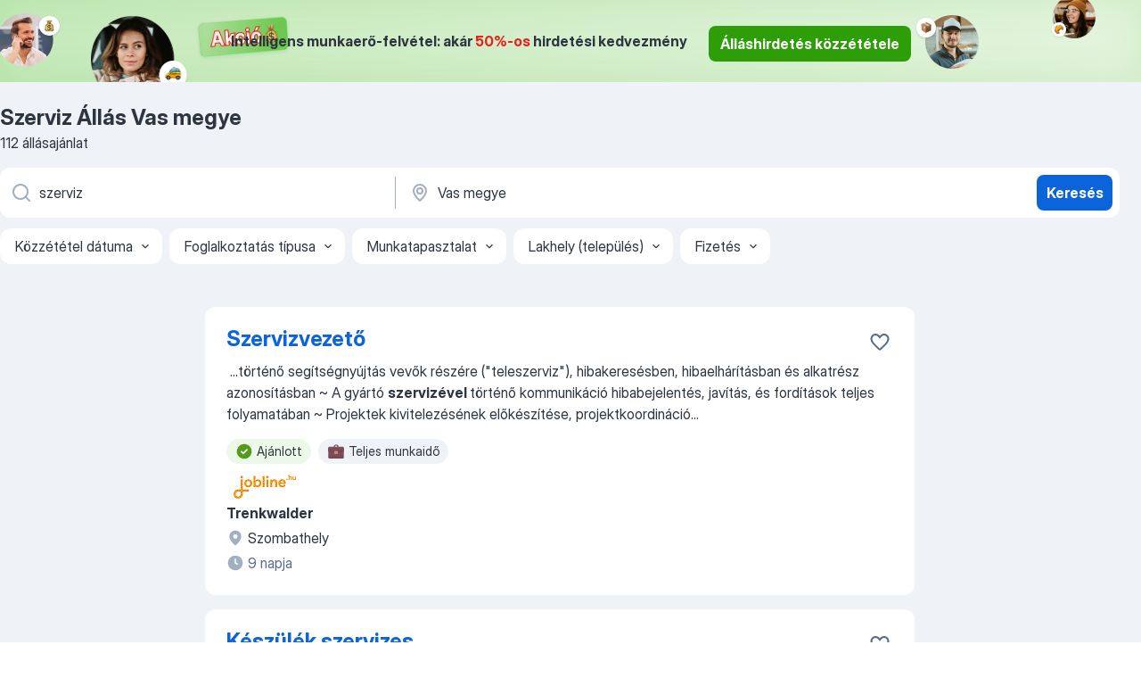

--- FILE ---
content_type: text/html
request_url: https://hu.jooble.org/%C3%A1ll%C3%A1s-szerviz/Vas-megye
body_size: 94911
content:
<!DOCTYPE html><html lang="hu" xmlns="http://www.w3.org/1999/xhtml"><head><meta charset="utf-8"><link data-chunk="app" rel="stylesheet" href="/assets/app.63d268cdb6a172e9d50c.css"><link data-chunk="SERP" rel="stylesheet" href="/assets/SERP.da906a8e02a2f8a30028.css"><meta name="viewport" content="width=device-width,initial-scale=1.0,maximum-scale=5" /><meta property="og:site_name" content="Jooble" /><meta property="og:locale" content="hu" /><meta property="og:type" content="website" /><meta name="msvalidate.01" content="4E93DB804C5CCCD5B3AFF7486D4B2757" /><meta name="format-detection" content="telephone=no"><link rel="preconnect" href="https://www.googletagmanager.com" /><link rel="preconnect" href="https://www.google-analytics.com" /><link rel="dns-prefetch" href="https://www.google.com" /><link rel="dns-prefetch" href="https://apis.google.com" /><link rel="dns-prefetch" href="https://connect.facebook.net" /><link rel="dns-prefetch" href="https://www.facebook.com" /><link href="https://data-hu.jooble.org/assets/fonts/inter-display.css" rel="stylesheet"><link href="https://data-hu.jooble.org/assets/fonts/segoe.css" rel="stylesheet"><link rel="apple-touch-icon" href="/assets/images/favicon/ua/apple-touch-icon.png?v=4" /><link rel="apple-touch-icon" sizes="57x57" href="/assets/images/favicon/ua/apple-touch-icon-57x57.png?v=4" /><link rel="apple-touch-icon" sizes="60x60" href="/assets/images/favicon/ua/apple-touch-icon-60x60.png?v=4" /><link rel="apple-touch-icon" sizes="72x72" href="/assets/images/favicon/ua/apple-touch-icon-72x72.png?v=4" /><link rel="apple-touch-icon" sizes="76x76" href="/assets/images/favicon/ua/apple-touch-icon-76x76.png?v=4" /><link rel="apple-touch-icon" sizes="114x114" href="/assets/images/favicon/ua/apple-touch-icon-114x114.png?v=4" /><link rel="apple-touch-icon" sizes="120x120" href="/assets/images/favicon/ua/apple-touch-icon-120x120.png?v=4" /><link rel="apple-touch-icon" sizes="144x144" href="/assets/images/favicon/ua/apple-touch-icon-144x144.png?v=4" /><link rel="apple-touch-icon" sizes="152x152" href="/assets/images/favicon/ua/apple-touch-icon-152x152.png?v=4" /><link rel="apple-touch-icon" sizes="180x180" href="/assets/images/favicon/ua/apple-touch-icon-180x180.png?v=4" /><link rel="icon" type="image/png" sizes="16x16" href="/assets/images/favicon/ua/favicon-16x16.png?v=4"><link rel="icon" type="image/png" sizes="32x32" href="/assets/images/favicon/ua/favicon-32x32.png?v=4"><link rel="icon" type="image/png" sizes="48x48" href="/assets/images/favicon/ua/android-chrome-48x48.png?v=4"><link rel="icon" type="image/png" sizes="96x96" href="/assets/images/favicon/ua/android-chrome-96x96.png?v=4"><link rel="icon" type="image/png" sizes="144x144" href="/assets/images/favicon/ua/android-chrome-144x144.png?v=4"><link rel="icon" type="image/png" sizes="192x192" href="/assets/images/favicon/ua/android-chrome-192x192.png?v=4"><link rel="icon" type="image/png" sizes="194x194" href="/assets/images/favicon/ua/favicon-194x194.png?v=4"><link rel="icon" type="image/png" sizes="256x256" href="/assets/images/favicon/ua/android-chrome-256x256.png?v=4"><link rel="icon" type="image/png" sizes="384x384" href="/assets/images/favicon/ua/android-chrome-384x384.png?v=4"><link rel="icon" type="image/png" sizes="512x512" href="/assets/images/favicon/ua/android-chrome-512x512.png?v=4"><link rel="shortcut icon" type="image/x-icon" href="/assets/images/favicon/ua/favicon-ua.ico?v=4"><link rel="icon" href="/assets/images/favicon/ua/icon.svg?v=4" sizes="any" type="image/svg+xml"><meta name="msapplication-tooltip" content="Jooble"><meta name="msapplication-config" content="/browserconfig.xml"><meta name="msapplication-TileColor" content="#ffffff"><meta name="msapplication-TileImage" content="/assets/images/favicon/ua/mstile-144x144.png?v=4"><meta name="theme-color" content="#ffffff"><meta name="ir-site-verification-token" content="-1337664224"><script type="text/javascript" charset="utf-8">(function(g,o){g[o]=g[o]||function(){(g[o]['q']=g[o]['q']||[]).push(arguments)},g[o]['t']=1*new Date})(window,'_googCsa'); </script><script>!function(){if('PerformanceLongTaskTiming' in window) {var g=window.__tti={e:[]};g.o = new PerformanceObserver(function(l){g.e = g.e.concat(l.getEntries())});g.o.observe({entryTypes:['longtask']})}}();</script><script>!function(){var e,t,n,i,r={passive:!0,capture:!0},a=new Date,o=function(){i=[],t=-1,e=null,f(addEventListener)},c=function(i,r){e||(e=r,t=i,n=new Date,f(removeEventListener),u())},u=function(){if(t>=0&&t<n-a){var r={entryType:"first-input",name:e.type,target:e.target,cancelable:e.cancelable,startTime:e.timeStamp,processingStart:e.timeStamp+t};i.forEach((function(e){e(r)})),i=[]}},s=function(e){if(e.cancelable){var t=(e.timeStamp>1e12?new Date:performance.now())-e.timeStamp;"pointerdown"==e.type?function(e,t){var n=function(){c(e,t),a()},i=function(){a()},a=function(){removeEventListener("pointerup",n,r),removeEventListener("pointercancel",i,r)};addEventListener("pointerup",n,r),addEventListener("pointercancel",i,r)}(t,e):c(t,e)}},f=function(e){["mousedown","keydown","touchstart","pointerdown"].forEach((function(t){return e(t,s,r)}))},p="hidden"===document.visibilityState?0:1/0;addEventListener("visibilitychange",(function e(t){"hidden"===document.visibilityState&&(p=t.timeStamp,removeEventListener("visibilitychange",e,!0))}),!0);o(),self.webVitals={firstInputPolyfill:function(e){i.push(e),u()},resetFirstInputPolyfill:o,get firstHiddenTime(){return p}}}();</script><title data-rh="true">Szerviz állás Vas megye (Sürgősen!) - December 2025 - Jooble</title><link data-rh="true" rel="canonical" href="https://hu.jooble.org/%C3%A1ll%C3%A1s-szerviz/Vas-megye"/><link data-rh="true" hreflang="hu-HU" rel="alternate" href="https://hu.jooble.org/%C3%A1ll%C3%A1s-szerviz/Vas-megye"/><meta data-rh="true" name="keywords" content="Állás Szerviz Vas megye, állás"/><meta data-rh="true" name="description" content="Szerviz állás Vas megye. Friss Szerviz állások. Ingyenes, gyors és kényelmes munkakeresés regisztráció nélkül. 14.700 álláslehetőség. Vas megye és Magyarországon más városai."/><meta data-rh="true" property="og:image" content="/assets/images/open_graph/og_image.png"/><meta data-rh="true" property="og:url" content="https://hu.jooble.org/%C3%A1ll%C3%A1s-szerviz/Vas-megye"/><meta data-rh="true" property="og:title" content="Szerviz állás Vas megye (Sürgősen!) - December 2025 - Jooble"/><meta data-rh="true" property="og:description" content="Szerviz állás Vas megye. Friss Szerviz állások. Ingyenes, gyors és kényelmes munkakeresés regisztráció nélkül. 14.700 álláslehetőség. Vas megye és Magyarországon más városai."/><script data-rh="true" type="application/ld+json">{"@context":"https://schema.org","@type":"BreadcrumbList","itemListElement":[[{"@type":"ListItem","position":1,"item":{"@id":"https://hu.jooble.org","name":"Munka"}},{"@type":"ListItem","position":2,"item":{"@id":"https://hu.jooble.org/%C3%A1ll%C3%A1s/Vas-megye","name":"Állás Vas megye"}},{"@type":"ListItem","position":3,"item":{"@id":"https://hu.jooble.org/%C3%A1ll%C3%A1s-szerviz","name":"Szerviz"}},{"@type":"ListItem","position":4,"item":{"name":"Szerviz Vas megye"}}]]}</script><script data-rh="true" type="application/ld+json">{"@context":"https://schema.org","@type":"ItemList","numberOfItems":112,"itemListElement":[[{"@type":"ListItem","position":1,"url":"https://hu.jooble.org/jdp/3877207701431242983"},{"@type":"ListItem","position":2,"url":"https://hu.jooble.org/jdp/1376549070500635369"},{"@type":"ListItem","position":3,"url":"https://hu.jooble.org/jdp/5844085391896202437"},{"@type":"ListItem","position":4,"url":"https://hu.jooble.org/jdp/-397372942571318578"},{"@type":"ListItem","position":5,"url":"https://hu.jooble.org/jdp/-4271245111081804581"},{"@type":"ListItem","position":6,"url":"https://hu.jooble.org/jdp/379193338245538234"},{"@type":"ListItem","position":7,"url":"https://hu.jooble.org/jdp/-7044940275882135442"},{"@type":"ListItem","position":8,"url":"https://hu.jooble.org/jdp/1319925217977221376"},{"@type":"ListItem","position":9,"url":"https://hu.jooble.org/jdp/574898049984898576"},{"@type":"ListItem","position":10,"url":"https://hu.jooble.org/jdp/4556026190536135490"},{"@type":"ListItem","position":11,"url":"https://hu.jooble.org/jdp/125570867678487775"},{"@type":"ListItem","position":12,"url":"https://hu.jooble.org/jdp/-7683721848994153876"},{"@type":"ListItem","position":13,"url":"https://hu.jooble.org/jdp/5389120294246532867"},{"@type":"ListItem","position":14,"url":"https://hu.jooble.org/jdp/1750066467225889909"},{"@type":"ListItem","position":15,"url":"https://hu.jooble.org/jdp/5592975530528551298"},{"@type":"ListItem","position":16,"url":"https://hu.jooble.org/jdp/-2245278945861907650"},{"@type":"ListItem","position":17,"url":"https://hu.jooble.org/jdp/715085065322820607"},{"@type":"ListItem","position":18,"url":"https://hu.jooble.org/jdp/-279174097214991392"},{"@type":"ListItem","position":19,"url":"https://hu.jooble.org/jdp/58359598309397825"},{"@type":"ListItem","position":20,"url":"https://hu.jooble.org/jdp/4507278171982829587"},{"@type":"ListItem","position":21,"url":"https://hu.jooble.org/jdp/7436492443377945252"},{"@type":"ListItem","position":22,"url":"https://hu.jooble.org/jdp/-1552432055379329893"},{"@type":"ListItem","position":23,"url":"https://hu.jooble.org/jdp/-2697635750845476523"},{"@type":"ListItem","position":24,"url":"https://hu.jooble.org/jdp/-146753587191595906"},{"@type":"ListItem","position":25,"url":"https://hu.jooble.org/jdp/-7476089707805878832"},{"@type":"ListItem","position":26,"url":"https://hu.jooble.org/jdp/7863579239869285759"},{"@type":"ListItem","position":27,"url":"https://hu.jooble.org/jdp/-790570586752779964"},{"@type":"ListItem","position":28,"url":"https://hu.jooble.org/jdp/-2474762651383898060"},{"@type":"ListItem","position":29,"url":"https://hu.jooble.org/jdp/4310128799966290016"},{"@type":"ListItem","position":30,"url":"https://hu.jooble.org/jdp/8057529330036602911"}]]}</script></head><body ondragstart="return false"><div id="app"><div class="zR2N9v"><div class="_1G2nM4"><div></div><div class="WdUhLT FGi2wF"><div class="bx-Ar6"><img class="ti4Pg5" src="/assets/images/discount_lead_generation_banner/standartManagers/moneyManager.png" alt=""/><img class="UxUH-J" src="/assets/images/discount_lead_generation_banner/standartManagers/carManager.png" alt=""/><img class="_800aZi" src="/assets/images/discount_lead_generation_banner/standartManagers/boxManager.png" alt=""/><img class="Fb4MWK" src="/assets/images/discount_lead_generation_banner/standartManagers/crouasantManager.png" alt=""/><img class="_7CrM4u" src="/assets/images/discount_lead_generation_banner/standartManagers/textFrame.png" alt=""/></div><div class="BFC8Xa"><p class="lXtW1P">Intelligens munkaerő-felvétel: akár <span class="kqlMdA">50%-os</span> hirdetési kedvezmény</p><div class="zAc2IY Rllk2d"><a class="yJhQFR PXIcBe _3JjIut Crhu4V q23Lgd C-tJVd" target="_blank" data-test-name="_discountLeadGenerationEmployerButton" href="/employer/account/registration?eref=leadgenbanner">Álláshirdetés közzététele</a></div></div></div><div id="serpContainer" class="_0CG45k"><div class="+MdXgT"><header class="VavEB9"><div class="qD9dwK"><h1 class="_518B8Z">Szerviz Állás Vas megye</h1><div company="p" class="cXVOTD">112 állásajánlat</div></div><div class=""><form class="CXE+FW" data-test-name="_searchForm"><div class="tXoMlu"><div class="kySr3o EIHqTW"><div class="H-KSNn"><div class="Y6LTZC RKazSn"><div class="_0vIToK"><svg class="BC4g2E abyhUO gexuVd kPZVKg"><use xlink:href="/assets/sprite.1oxueCVBzlo-hocQRlhy.svg#icon-magnifier-usage"></use></svg><input id="input_:R55ioh:" class="_2cXMBT aHpE4r _5sX2B+" placeholder="Én ... állásokat keresek" type="text" spellcheck="false" name="keyword" autoComplete="off" autoCapitalize="off" data-test-name="_searchFormKeywordInput" aria-label="Adja meg, milyen állást keres" value="szerviz"/></div></div></div></div><div class="kySr3o _9+Weu7"><div class="H-KSNn"><div class="Y6LTZC RKazSn"><div class="_0vIToK"><svg class="BC4g2E abyhUO gexuVd kPZVKg"><use xlink:href="/assets/sprite.1oxueCVBzlo-hocQRlhy.svg#icon-map_marker-usage"></use></svg><input id="tbRegion" class="_2cXMBT aHpE4r _5sX2B+" placeholder="Város vagy megye" type="text" spellcheck="false" name="region" autoComplete="off" autoCapitalize="off" data-test-name="_searchFormRegionInput" aria-label="Navedite grad u kojem tražite posao" value="Vas megye"/></div></div></div></div></div><button type="submit" class="VMdYVt i6dNg1 oUsVL7 xVPKbj ZuTpxY">Keresés</button></form></div><div class="p7hDF8"><div class="apmZrt" data-test-name="_smartTagsFilter"><div class="wYznI5"><span class="_1apRDx">Közzététel dátuma</span><svg class="KaSFrq DuJhnH GM7Sgs _398Jb4"><use xlink:href="/assets/sprite.1oxueCVBzlo-hocQRlhy.svg#icon-chevron_down-usage"></use></svg></div><div class="wYznI5"><span class="_1apRDx">Foglalkoztatás típusa</span><svg class="KaSFrq DuJhnH GM7Sgs _398Jb4"><use xlink:href="/assets/sprite.1oxueCVBzlo-hocQRlhy.svg#icon-chevron_down-usage"></use></svg></div><div class="wYznI5"><span class="_1apRDx">Munkatapasztalat</span><svg class="KaSFrq DuJhnH GM7Sgs _398Jb4"><use xlink:href="/assets/sprite.1oxueCVBzlo-hocQRlhy.svg#icon-chevron_down-usage"></use></svg></div><div class="wYznI5"><span class="_1apRDx">Lakhely (település)</span><svg class="KaSFrq DuJhnH GM7Sgs _398Jb4"><use xlink:href="/assets/sprite.1oxueCVBzlo-hocQRlhy.svg#icon-chevron_down-usage"></use></svg></div><div class="wYznI5"><span class="_1apRDx">Fizetés</span><svg class="KaSFrq DuJhnH GM7Sgs _398Jb4"><use xlink:href="/assets/sprite.1oxueCVBzlo-hocQRlhy.svg#icon-chevron_down-usage"></use></svg></div></div></div></header><div class="y+s7YY"><div class="Amjssv"><main class="toVmC+" role="main"><div class="NeCPdn" id="topBarContainer"><div class="dKIuea"></div></div><div class="bXbgrv" id="serpContent"><div><div class="infinite-scroll-component__outerdiv"><div class="infinite-scroll-component ZbPfXY _serpContentBlock" style="height:auto;overflow:auto;-webkit-overflow-scrolling:touch"><div><ul class="kiBEcn"><li></li><li><div id="3877207701431242983" data-test-name="_jobCard" class="+n4WEb rHG1ci"><div class="_9q4Aij"><h2 class="jA9gFS dUatPc"><a class="_8w9Ce2 tUC4Fj _6i4Nb0 wtCvxI job_card_link" target="_blank" href="https://hu.jooble.org/jdp/3877207701431242983">Szervizvezető</a></h2><div class="_5A-eEY"><div class="Bdpujj"><button type="button" class="ZapzXe _9WpygY XEfYdx JFkX+L vMdXr7 RNbuqd" data-test-name="jobFavoritesButton__3877207701431242983" aria-label="Mentés a gyűjteménybe"><span class="H2e2t1 +gVFyQ"><svg class="KaSFrq JAzKjj _0ng4na"><use xlink:href="/assets/sprite.1oxueCVBzlo-hocQRlhy.svg#icon-heart_outline-usage"></use></svg></span></button></div></div></div><div><div class="QZH8mt"><div class="GEyos4">&nbsp;...<span>történő segítségnyújtás vevők részére ("teleszerviz"), hibakeresésben, hibaelhárításban és alkatrész azonosításban 
~ A gyártó </span><b>szervizével </b><span>történő kommunikáció hibabejelentés, javítás, és fordítások teljes folyamatában 
~ Projektek kivitelezésének előkészítése, projektkoordináció</span>...&nbsp;</div><div class="rvi8+s"><div class="tXxXy-"><div data-name="suggested" data-test-name="_highlightedTag" class="K8ZLnh tag fT460t"><svg class="KaSFrq DuJhnH GeatqJ"><use xlink:href="/assets/sprite.1oxueCVBzlo-hocQRlhy.svg#icon-check_match-usage"></use></svg>Ajánlott</div><div data-name="teljes_munkaido" data-test-name="_jobTag" class="K8ZLnh tag _7Amkfs"><div class="uE1IG0" style="background-image:url(/assets/images/tagIconsNew/emoji_briefcase.svg)"></div>Teljes munkaidő</div></div></div></div><div class="L4BhzZ wrapper__new_tags_design"><img src="/css/images/plogo/7.gif" class="yUFQEM" aria-hidden="true" alt="dteCompanyLogo"/><div class="E6E0jY"><div class="pXyhD4 VeoRvG"><div class="heru4z"><p class="z6WlhX" data-test-name="_companyName">Trenkwalder</p></div></div><div class="blapLw gj1vO6 fhg31q nxYYVJ" tabindex="-1"><svg class="BC4g2E c6AqqO gexuVd kE3ssB DlQ0Ty icon_gray_soft mdorqd"><use xlink:href="/assets/sprite.1oxueCVBzlo-hocQRlhy.svg#icon-map_marker_filled-usage"></use></svg><div class="caption NTRJBV">Szombathely</div></div><div class="blapLw gj1vO6 fhg31q fGYTou"><svg class="BC4g2E c6AqqO gexuVd kE3ssB DlQ0Ty icon_gray_soft jjtReA"><use xlink:href="/assets/sprite.1oxueCVBzlo-hocQRlhy.svg#icon-clock_filled-usage"></use></svg><div class="caption Vk-5Da">9 napja</div></div></div></div></div></div></li><li><div id="1376549070500635369" data-test-name="_jobCard" class="+n4WEb rHG1ci"><div class="_9q4Aij"><h2 class="jA9gFS dUatPc"><a class="_8w9Ce2 tUC4Fj _6i4Nb0 wtCvxI job_card_link" target="_blank" href="https://hu.jooble.org/jdp/1376549070500635369">Készülék szervizes</a></h2><div class="_5A-eEY"><div class="Bdpujj"><button type="button" class="ZapzXe _9WpygY XEfYdx JFkX+L vMdXr7 RNbuqd" data-test-name="jobFavoritesButton__1376549070500635369" aria-label="Mentés a gyűjteménybe"><span class="H2e2t1 +gVFyQ"><svg class="KaSFrq JAzKjj _0ng4na"><use xlink:href="/assets/sprite.1oxueCVBzlo-hocQRlhy.svg#icon-heart_outline-usage"></use></svg></span></button></div></div></div><div><div class="QZH8mt"><div class="GEyos4"> Készülék szervizes 
 Leírás 
 Készülék szervizes 
 Feladatok 
 Gázkészülékek (kazánok, vízmelegítők, stb.) hibafelmérése, karbantartása és javítása lakossági és üzleti ügyfeleknél 
 Hőszivattyúk hibafelmérése, karbantartása és javítása lakossági és üzleti ügyfeleknél...</div><div class="rvi8+s"><div class="tXxXy-"><div data-name="suggested" data-test-name="_highlightedTag" class="K8ZLnh tag fT460t"><svg class="KaSFrq DuJhnH GeatqJ"><use xlink:href="/assets/sprite.1oxueCVBzlo-hocQRlhy.svg#icon-check_match-usage"></use></svg>Ajánlott</div><div data-name="teljes_munkaido" data-test-name="_jobTag" class="K8ZLnh tag _7Amkfs"><div class="uE1IG0" style="background-image:url(/assets/images/tagIconsNew/emoji_briefcase.svg)"></div>Teljes munkaidő</div></div></div></div><div class="L4BhzZ wrapper__new_tags_design"><img src="/css/images/plogo/7.gif" class="yUFQEM" aria-hidden="true" alt="dteCompanyLogo"/><div class="E6E0jY"><div class="pXyhD4 VeoRvG"><div class="heru4z"><p class="z6WlhX" data-test-name="_companyName">Trenkwalder</p></div></div><div class="blapLw gj1vO6 fhg31q nxYYVJ" tabindex="-1"><svg class="BC4g2E c6AqqO gexuVd kE3ssB DlQ0Ty icon_gray_soft mdorqd"><use xlink:href="/assets/sprite.1oxueCVBzlo-hocQRlhy.svg#icon-map_marker_filled-usage"></use></svg><div class="caption NTRJBV">Szombathely</div></div><div class="blapLw gj1vO6 fhg31q fGYTou"><svg class="BC4g2E c6AqqO gexuVd kE3ssB DlQ0Ty icon_gray_soft jjtReA"><use xlink:href="/assets/sprite.1oxueCVBzlo-hocQRlhy.svg#icon-clock_filled-usage"></use></svg><div class="caption Vk-5Da">13 napja</div></div></div></div></div></div></li><li><div id="5844085391896202437" data-test-name="_jobCard" class="+n4WEb rHG1ci"><div class="_9q4Aij"><h2 class="jA9gFS dUatPc"><a class="_8w9Ce2 tUC4Fj _6i4Nb0 wtCvxI job_card_link" target="_blank" href="https://hu.jooble.org/jdp/5844085391896202437">Kamionmosó</a></h2><div class="_5A-eEY"><div class="Bdpujj"><button type="button" class="ZapzXe _9WpygY XEfYdx JFkX+L vMdXr7 RNbuqd" data-test-name="jobFavoritesButton__5844085391896202437" aria-label="Mentés a gyűjteménybe"><span class="H2e2t1 +gVFyQ"><svg class="KaSFrq JAzKjj _0ng4na"><use xlink:href="/assets/sprite.1oxueCVBzlo-hocQRlhy.svg#icon-heart_outline-usage"></use></svg></span></button></div></div></div><div><div class="QZH8mt"><p class="b97WnG">421 053 - 451 128 Ft/hó</p><div class="GEyos4">kötött nappali munkavégzés   0 év felett 1 évig    
                        
Munkakör kiegészítése
                        
Kapcsolódó nyertes pályázat
                        
Felajánlott havi bruttó kereset (Ft)
                        421 053 - 451 128
           ...</div><div class="rvi8+s"><div class="tXxXy-"><div data-name="suggested" data-test-name="_highlightedTag" class="K8ZLnh tag fT460t"><svg class="KaSFrq DuJhnH GeatqJ"><use xlink:href="/assets/sprite.1oxueCVBzlo-hocQRlhy.svg#icon-check_match-usage"></use></svg>Ajánlott</div><div data-name="brutto_fizetes" data-test-name="_jobTag" class="K8ZLnh tag _7Amkfs"><div class="uE1IG0" style="background-image:url(/assets/images/tagIconsNew/emoji_dollar_banknote.svg)"></div>Bruttó bér</div><div data-name="nappal" data-test-name="_jobTag" class="K8ZLnh tag _7Amkfs"><div class="uE1IG0" style="background-image:url(/assets/images/tagIconsNew/emoji_tear_off_calendar.svg)"></div>Nappali</div></div></div></div><div class="L4BhzZ wrapper__new_tags_design"><div class="E6E0jY"><div class="pXyhD4 VeoRvG"><div class="heru4z"><p class="z6WlhX" data-test-name="_companyName">Virtuális Munkaerőpiac Portál</p></div></div><div class="blapLw gj1vO6 fhg31q nxYYVJ" tabindex="-1"><svg class="BC4g2E c6AqqO gexuVd kE3ssB DlQ0Ty icon_gray_soft mdorqd"><use xlink:href="/assets/sprite.1oxueCVBzlo-hocQRlhy.svg#icon-map_marker_filled-usage"></use></svg><div class="caption NTRJBV">Rábapaty, Vas</div></div><div class="blapLw gj1vO6 fhg31q fGYTou"><svg class="BC4g2E c6AqqO gexuVd kE3ssB DlQ0Ty icon_gray_soft jjtReA"><use xlink:href="/assets/sprite.1oxueCVBzlo-hocQRlhy.svg#icon-clock_filled-usage"></use></svg><div class="caption Vk-5Da">Egy hónappal ezelőtt</div></div></div></div></div></div></li><li><div id="-397372942571318578" data-test-name="_jobCard" class="+n4WEb rHG1ci"><div class="_9q4Aij"><h2 class="jA9gFS dUatPc"><a class="_8w9Ce2 tUC4Fj _6i4Nb0 wtCvxI job_card_link" target="_blank" href="https://hu.jooble.org/jdp/-397372942571318578">Egyéb takarító és kisegítő</a></h2><div class="_5A-eEY"><div class="Bdpujj"><button type="button" class="ZapzXe _9WpygY XEfYdx JFkX+L vMdXr7 RNbuqd" data-test-name="jobFavoritesButton__-397372942571318578" aria-label="Mentés a gyűjteménybe"><span class="H2e2t1 +gVFyQ"><svg class="KaSFrq JAzKjj _0ng4na"><use xlink:href="/assets/sprite.1oxueCVBzlo-hocQRlhy.svg#icon-heart_outline-usage"></use></svg></span></button></div></div></div><div><div class="QZH8mt"><p class="b97WnG">348 800 - 450 000 Ft/hó</p><div class="GEyos4">állandó délelőtti műszak   nincs    
                        
Munkakör kiegészítése
                        Üzem külső és belső területének takarítása, autók belső takarítása, munkaruhák gépi mosása.
                        
Kapcsolódó nyertes pályázat
               ...</div><div class="rvi8+s"><div class="tXxXy-"><div data-name="suggested" data-test-name="_highlightedTag" class="K8ZLnh tag fT460t"><svg class="KaSFrq DuJhnH GeatqJ"><use xlink:href="/assets/sprite.1oxueCVBzlo-hocQRlhy.svg#icon-check_match-usage"></use></svg>Ajánlott</div><div data-name="brutto_fizetes" data-test-name="_jobTag" class="K8ZLnh tag _7Amkfs"><div class="uE1IG0" style="background-image:url(/assets/images/tagIconsNew/emoji_dollar_banknote.svg)"></div>Bruttó bér</div><div data-name="delelottos" data-test-name="_jobTag" class="K8ZLnh tag _7Amkfs"><div class="uE1IG0" style="background-image:url(/assets/images/tagIconsNew/emoji_tear_off_calendar.svg)"></div>Délelőttös</div></div></div></div><div class="L4BhzZ wrapper__new_tags_design"><div class="E6E0jY"><div class="pXyhD4 VeoRvG"><div class="heru4z"><p class="z6WlhX" data-test-name="_companyName">Virtuális Munkaerőpiac Portál</p></div></div><div class="blapLw gj1vO6 fhg31q nxYYVJ" tabindex="-1"><svg class="BC4g2E c6AqqO gexuVd kE3ssB DlQ0Ty icon_gray_soft mdorqd"><use xlink:href="/assets/sprite.1oxueCVBzlo-hocQRlhy.svg#icon-map_marker_filled-usage"></use></svg><div class="caption NTRJBV">Celldömölk, Vas</div></div><div class="blapLw gj1vO6 fhg31q fGYTou"><svg class="BC4g2E c6AqqO gexuVd kE3ssB DlQ0Ty icon_gray_soft jjtReA"><use xlink:href="/assets/sprite.1oxueCVBzlo-hocQRlhy.svg#icon-clock_filled-usage"></use></svg><div class="caption Vk-5Da">21 napja</div></div></div></div></div></div></li><li><div id="-4271245111081804581" data-test-name="_jobCard" class="+n4WEb rHG1ci"><div class="_9q4Aij"><h2 class="jA9gFS dUatPc"><a class="_8w9Ce2 tUC4Fj _6i4Nb0 wtCvxI job_card_link" target="_blank" href="https://hu.jooble.org/jdp/-4271245111081804581">Autószerelő</a></h2><div class="_5A-eEY"><div class="Bdpujj"><button type="button" class="ZapzXe _9WpygY XEfYdx JFkX+L vMdXr7 RNbuqd" data-test-name="jobFavoritesButton__-4271245111081804581" aria-label="Mentés a gyűjteménybe"><span class="H2e2t1 +gVFyQ"><svg class="KaSFrq JAzKjj _0ng4na"><use xlink:href="/assets/sprite.1oxueCVBzlo-hocQRlhy.svg#icon-heart_outline-usage"></use></svg></span></button></div></div></div><div><div class="QZH8mt"><div class="GEyos4"> Munkakör célja 
 Az autószerelő fő feladata a Scania termékek magas színvonalú karbantartása és javítása. A meghatározott folyamatok, szabványok és irányelvek betartásával elégedett ügyfelek, határidőben történő szállítás és a munkahelyi biztonság érhető el. Az autószerelő...</div><div class="rvi8+s"><div class="tXxXy-"><div data-name="suggested" data-test-name="_highlightedTag" class="K8ZLnh tag fT460t"><svg class="KaSFrq DuJhnH GeatqJ"><use xlink:href="/assets/sprite.1oxueCVBzlo-hocQRlhy.svg#icon-check_match-usage"></use></svg>Ajánlott</div><div data-name="bejelentett_munkaviszony" data-test-name="_jobTag" class="K8ZLnh tag _7Amkfs"><div class="uE1IG0" style="background-image:url(/assets/images/tagIconsNew/emoji_briefcase.svg)"></div>Bejelentett munkaviszony</div><div data-name="muszakos_munka" data-test-name="_jobTag" class="K8ZLnh tag _7Amkfs"><div class="uE1IG0" style="background-image:url(/assets/images/tagIconsNew/emoji_tear_off_calendar.svg)"></div>Műszakos munka</div></div></div></div><div class="L4BhzZ wrapper__new_tags_design"><div class="E6E0jY"><div class="pXyhD4 VeoRvG"><div class="heru4z"><p class="z6WlhX" data-test-name="_companyName">Scania</p></div></div><div class="blapLw gj1vO6 fhg31q nxYYVJ" tabindex="-1"><svg class="BC4g2E c6AqqO gexuVd kE3ssB DlQ0Ty icon_gray_soft mdorqd"><use xlink:href="/assets/sprite.1oxueCVBzlo-hocQRlhy.svg#icon-map_marker_filled-usage"></use></svg><div class="caption NTRJBV">Vép, Vas</div></div><div class="blapLw gj1vO6 fhg31q fGYTou"><svg class="BC4g2E c6AqqO gexuVd kE3ssB DlQ0Ty icon_gray_soft jjtReA"><use xlink:href="/assets/sprite.1oxueCVBzlo-hocQRlhy.svg#icon-clock_filled-usage"></use></svg><div class="caption Vk-5Da">Egy hónappal ezelőtt</div></div></div></div></div></div></li><li><div id="379193338245538234" data-test-name="_jobCard" class="+n4WEb rHG1ci"><div class="_9q4Aij"><h2 class="jA9gFS dUatPc"><a class="_8w9Ce2 tUC4Fj _6i4Nb0 wtCvxI job_card_link" target="_blank" href="https://hu.jooble.org/jdp/379193338245538234">Egészségügyi Takarító</a></h2><div class="_5A-eEY"><div class="Bdpujj"><button type="button" class="ZapzXe _9WpygY XEfYdx JFkX+L vMdXr7 RNbuqd" data-test-name="jobFavoritesButton__379193338245538234" aria-label="Mentés a gyűjteménybe"><span class="H2e2t1 +gVFyQ"><svg class="KaSFrq JAzKjj _0ng4na"><use xlink:href="/assets/sprite.1oxueCVBzlo-hocQRlhy.svg#icon-heart_outline-usage"></use></svg></span></button></div></div></div><div><div class="QZH8mt"><div class="GEyos4">Munkavégzés helye:

~Székesfehérvár


Munkaidő:

~11:00-19:00


Vagy

~12:00-20:00


vagy

~Napi 4 órás munkavégzés, a műszak egyeztetés szerint.


Feladatok:

~Kórtermek, vizsgálók, folyosók, mosdók és mellékhelységek takarítása;
~Egészségügyi személyzeti...</div><div class="rvi8+s"><div class="tXxXy-"><div data-name="suggested" data-test-name="_highlightedTag" class="K8ZLnh tag fT460t"><svg class="KaSFrq DuJhnH GeatqJ"><use xlink:href="/assets/sprite.1oxueCVBzlo-hocQRlhy.svg#icon-check_match-usage"></use></svg>Ajánlott</div><div data-name="bejelentett_munkaviszony" data-test-name="_jobTag" class="K8ZLnh tag _7Amkfs"><div class="uE1IG0" style="background-image:url(/assets/images/tagIconsNew/emoji_briefcase.svg)"></div>Bejelentett munkaviszony</div><div data-name="4_oras" data-test-name="_jobTag" class="K8ZLnh tag _7Amkfs"><div class="uE1IG0" style="background-image:url(/assets/images/tagIconsNew/emoji_tear_off_calendar.svg)"></div>4 órás</div><div data-name="hetvegi" data-test-name="_jobTag" class="K8ZLnh tag _7Amkfs"><div class="uE1IG0" style="background-image:url(/assets/images/tagIconsNew/emoji_tear_off_calendar.svg)"></div>Hétvégi</div><div data-name="4_muszak" data-test-name="_jobTag" class="K8ZLnh tag _7Amkfs"><div class="uE1IG0" style="background-image:url(/assets/images/tagIconsNew/emoji_tear_off_calendar.svg)"></div>4 műszakos munkarend</div></div></div></div><div class="L4BhzZ wrapper__new_tags_design"><div class="E6E0jY"><div class="pXyhD4 VeoRvG"><div class="heru4z"><p class="z6WlhX" data-test-name="_companyName">B+N Referencia Zrt.</p></div></div><a href="https://hu.jooble.org/%C3%A1ll%C3%A1s/K%C3%B6rmend%2C-Vas" class="blapLw gj1vO6 fhg31q nxYYVJ" tabindex="-1"><svg class="BC4g2E c6AqqO gexuVd kE3ssB DlQ0Ty icon_gray_soft mdorqd"><use xlink:href="/assets/sprite.1oxueCVBzlo-hocQRlhy.svg#icon-map_marker_filled-usage"></use></svg><div class="caption NTRJBV">Körmend, Vas</div></a><div class="blapLw gj1vO6 fhg31q fGYTou"><svg class="BC4g2E c6AqqO gexuVd kE3ssB DlQ0Ty icon_gray_soft jjtReA"><use xlink:href="/assets/sprite.1oxueCVBzlo-hocQRlhy.svg#icon-clock_filled-usage"></use></svg><div class="caption Vk-5Da">2 napja</div></div></div></div></div></div></li><li><div id="-7044940275882135442" data-test-name="_jobCard" class="+n4WEb rHG1ci"><div class="_9q4Aij"><h2 class="jA9gFS dUatPc"><a class="_8w9Ce2 tUC4Fj _6i4Nb0 wtCvxI job_card_link" target="_blank" href="https://hu.jooble.org/jdp/-7044940275882135442">Rendeléskezelési és ügyfélkapcsolati munkatárs</a></h2><div class="_5A-eEY"><div class="Bdpujj"><button type="button" class="ZapzXe _9WpygY XEfYdx JFkX+L vMdXr7 RNbuqd" data-test-name="jobFavoritesButton__-7044940275882135442" aria-label="Mentés a gyűjteménybe"><span class="H2e2t1 +gVFyQ"><svg class="KaSFrq JAzKjj _0ng4na"><use xlink:href="/assets/sprite.1oxueCVBzlo-hocQRlhy.svg#icon-heart_outline-usage"></use></svg></span></button></div></div></div><div><div class="QZH8mt"><div class="GEyos4"> Egy olyan új kollégát keresünk aki örömmel vállal szerepet ügyfeleink támogatásában és akinek fontos hogy a megrendelések feldolgozása gördülékenyen zökkenőmentesen t örténjen az első lépéstől egészen az utókövetésig. Olyasvalakit keresünk aki nem riad vissza attól ha egy...</div><div class="rvi8+s"><div class="tXxXy-"><div data-name="suggested" data-test-name="_highlightedTag" class="K8ZLnh tag fT460t"><svg class="KaSFrq DuJhnH GeatqJ"><use xlink:href="/assets/sprite.1oxueCVBzlo-hocQRlhy.svg#icon-check_match-usage"></use></svg>Ajánlott</div><div data-name="teljes_munkaido" data-test-name="_jobTag" class="K8ZLnh tag _7Amkfs"><div class="uE1IG0" style="background-image:url(/assets/images/tagIconsNew/emoji_briefcase.svg)"></div>Teljes munkaidő</div><div data-name="kotetlen_munkaido" data-test-name="_jobTag" class="K8ZLnh tag _7Amkfs"><div class="uE1IG0" style="background-image:url(/assets/images/tagIconsNew/emoji_tear_off_calendar.svg)"></div>Kötetlen munkaidő</div></div></div></div><div class="L4BhzZ wrapper__new_tags_design"><div class="E6E0jY"><div class="pXyhD4 VeoRvG"><div class="heru4z"><p class="z6WlhX" data-test-name="_companyName">TRIGO</p></div></div><div class="blapLw gj1vO6 fhg31q nxYYVJ" tabindex="-1"><svg class="BC4g2E c6AqqO gexuVd kE3ssB DlQ0Ty icon_gray_soft mdorqd"><use xlink:href="/assets/sprite.1oxueCVBzlo-hocQRlhy.svg#icon-map_marker_filled-usage"></use></svg><div class="caption NTRJBV">Szombathely</div></div><div class="blapLw gj1vO6 fhg31q fGYTou"><svg class="BC4g2E c6AqqO gexuVd kE3ssB DlQ0Ty icon_gray_soft jjtReA"><use xlink:href="/assets/sprite.1oxueCVBzlo-hocQRlhy.svg#icon-clock_filled-usage"></use></svg><div class="caption Vk-5Da">2 hónappal ezelőtt</div></div></div></div></div></div></li><li></li><li><div id="1319925217977221376" data-test-name="_jobCard" class="+n4WEb rHG1ci"><div class="_9q4Aij"><h2 class="jA9gFS dUatPc"><a class="_8w9Ce2 tUC4Fj _6i4Nb0 wtCvxI job_card_link" target="_blank" href="https://hu.jooble.org/jdp/1319925217977221376">Pénztáros munka a SPAR üzletekben (diákmunka)</a></h2><div class="_5A-eEY"><div class="Bdpujj"><button type="button" class="ZapzXe _9WpygY XEfYdx JFkX+L vMdXr7 RNbuqd" data-test-name="jobFavoritesButton__1319925217977221376" aria-label="Mentés a gyűjteménybe"><span class="H2e2t1 +gVFyQ"><svg class="KaSFrq JAzKjj _0ng4na"><use xlink:href="/assets/sprite.1oxueCVBzlo-hocQRlhy.svg#icon-heart_outline-usage"></use></svg></span></button></div></div></div><div><div class="QZH8mt"><p class="b97WnG">2 050 Ft/óra</p><div class="GEyos4"> Ha nem szeretnéd az összes szabadidődet munkával tölteni, de azért pénzt is szeretnél keresni, akkor vár a  Spar/InterSPAR !
 Pénztáros munkalehetőség több áruházban is. 
 Feladatok: 
 Kasszakezelés és az ezzel kapcsolatos feladatok ellátása 
 Vásárlók udvarias kiszolgálása...</div><div class="rvi8+s"><div class="tXxXy-"><div data-name="suggested" data-test-name="_highlightedTag" class="K8ZLnh tag fT460t"><svg class="KaSFrq DuJhnH GeatqJ"><use xlink:href="/assets/sprite.1oxueCVBzlo-hocQRlhy.svg#icon-check_match-usage"></use></svg>Ajánlott</div></div></div></div><div class="L4BhzZ wrapper__new_tags_design"><img src="/css/images/plogo/597.gif" class="yUFQEM" aria-hidden="true" alt="dteCompanyLogo"/><div class="E6E0jY"><div class="blapLw gj1vO6 fhg31q nxYYVJ" tabindex="-1"><svg class="BC4g2E c6AqqO gexuVd kE3ssB DlQ0Ty icon_gray_soft mdorqd"><use xlink:href="/assets/sprite.1oxueCVBzlo-hocQRlhy.svg#icon-map_marker_filled-usage"></use></svg><div class="caption NTRJBV">Celldömölk, Vas</div></div><div class="blapLw gj1vO6 fhg31q fGYTou"><svg class="BC4g2E c6AqqO gexuVd kE3ssB DlQ0Ty icon_gray_soft jjtReA"><use xlink:href="/assets/sprite.1oxueCVBzlo-hocQRlhy.svg#icon-clock_filled-usage"></use></svg><div class="caption Vk-5Da">2 hónappal ezelőtt</div></div></div></div></div></div></li><li><div id="574898049984898576" data-test-name="_jobCard" class="+n4WEb rHG1ci"><div class="_9q4Aij"><h2 class="jA9gFS dUatPc"><a class="_8w9Ce2 tUC4Fj _6i4Nb0 wtCvxI job_card_link" target="_blank" href="https://hu.jooble.org/jdp/574898049984898576">Takarító diákmunka</a></h2><div class="_5A-eEY"><div class="Bdpujj"><button type="button" class="ZapzXe _9WpygY XEfYdx JFkX+L vMdXr7 RNbuqd" data-test-name="jobFavoritesButton__574898049984898576" aria-label="Mentés a gyűjteménybe"><span class="H2e2t1 +gVFyQ"><svg class="KaSFrq JAzKjj _0ng4na"><use xlink:href="/assets/sprite.1oxueCVBzlo-hocQRlhy.svg#icon-heart_outline-usage"></use></svg></span></button></div></div></div><div><div class="QZH8mt"><div class="GEyos4"> Hosszútávú és rugalamas diákmunkát keresel? - Akkor itt a helyed, jelentkezz hozzánk takarító pozícióba! 
 Takarító diákmunka 
 Feladataim 
 takarítóeszközök és takarítószerek szakszerű használata 
 takarításhoz kapcsolódó utasítások, protokollok betartása 
 jelentés...</div><div class="rvi8+s"><div class="tXxXy-"><div data-name="suggested" data-test-name="_highlightedTag" class="K8ZLnh tag fT460t"><svg class="KaSFrq DuJhnH GeatqJ"><use xlink:href="/assets/sprite.1oxueCVBzlo-hocQRlhy.svg#icon-check_match-usage"></use></svg>Ajánlott</div></div></div></div><div class="L4BhzZ wrapper__new_tags_design"><img src="/css/images/plogo/11.gif" class="yUFQEM" aria-hidden="true" alt="dteCompanyLogo"/><div class="E6E0jY"><div class="pXyhD4 VeoRvG"><div class="heru4z"><p class="z6WlhX" data-test-name="_companyName">Trenkwalder Recruitment Kft</p></div></div><div class="blapLw gj1vO6 fhg31q nxYYVJ" tabindex="-1"><svg class="BC4g2E c6AqqO gexuVd kE3ssB DlQ0Ty icon_gray_soft mdorqd"><use xlink:href="/assets/sprite.1oxueCVBzlo-hocQRlhy.svg#icon-map_marker_filled-usage"></use></svg><div class="caption NTRJBV">Szombathely</div></div><div class="blapLw gj1vO6 fhg31q fGYTou"><svg class="BC4g2E c6AqqO gexuVd kE3ssB DlQ0Ty icon_gray_soft jjtReA"><use xlink:href="/assets/sprite.1oxueCVBzlo-hocQRlhy.svg#icon-clock_filled-usage"></use></svg><div class="caption Vk-5Da">21 napja</div></div></div></div></div></div></li><li><div id="4556026190536135490" data-test-name="_jobCard" class="+n4WEb rHG1ci"><div class="_9q4Aij"><h2 class="jA9gFS dUatPc"><a class="_8w9Ce2 tUC4Fj _6i4Nb0 wtCvxI job_card_link" target="_blank" href="https://hu.jooble.org/jdp/4556026190536135490">Csomagoló állás Hartbergben</a></h2><div class="_5A-eEY"><div class="Bdpujj"><button type="button" class="ZapzXe _9WpygY XEfYdx JFkX+L vMdXr7 RNbuqd" data-test-name="jobFavoritesButton__4556026190536135490" aria-label="Mentés a gyűjteménybe"><span class="H2e2t1 +gVFyQ"><svg class="KaSFrq JAzKjj _0ng4na"><use xlink:href="/assets/sprite.1oxueCVBzlo-hocQRlhy.svg#icon-heart_outline-usage"></use></svg></span></button></div></div></div><div><div class="QZH8mt"><div class="GEyos4">Csomagoló munkalehetőség Hartbergben! Utolsó lehetőség jelentkezni! Várható kezdés 25.11.-én. Munkavégzés vasárnaptól csütörtökig ( 5 napos munkahét) este 10-től reggel fél 7-ig,  fél óra szünettel. Feladatok: -Kozmetikai termékek csomagolása,  egészen a leragasztásig Elvárások...</div><div class="rvi8+s"><div class="tXxXy-"><div data-name="suggested" data-test-name="_highlightedTag" class="K8ZLnh tag fT460t"><svg class="KaSFrq DuJhnH GeatqJ"><use xlink:href="/assets/sprite.1oxueCVBzlo-hocQRlhy.svg#icon-check_match-usage"></use></svg>Ajánlott</div><div data-name="ejszakai_munka" data-test-name="_jobTag" class="K8ZLnh tag _7Amkfs"><div class="uE1IG0" style="background-image:url(/assets/images/tagIconsNew/emoji_tear_off_calendar.svg)"></div>Éjszakai munka</div></div></div></div><div class="L4BhzZ wrapper__new_tags_design"><div class="E6E0jY"><div class="blapLw gj1vO6 fhg31q nxYYVJ" tabindex="-1"><svg class="BC4g2E c6AqqO gexuVd kE3ssB DlQ0Ty icon_gray_soft mdorqd"><use xlink:href="/assets/sprite.1oxueCVBzlo-hocQRlhy.svg#icon-map_marker_filled-usage"></use></svg><div class="caption NTRJBV">Szombathely</div></div><div class="blapLw gj1vO6 fhg31q fGYTou"><svg class="BC4g2E c6AqqO gexuVd kE3ssB DlQ0Ty icon_gray_soft jjtReA"><use xlink:href="/assets/sprite.1oxueCVBzlo-hocQRlhy.svg#icon-clock_filled-usage"></use></svg><div class="caption Vk-5Da">Egy hónappal ezelőtt</div></div></div></div></div></div></li><li><div id="125570867678487775" data-test-name="_jobCard" class="+n4WEb rHG1ci"><div class="_9q4Aij"><h2 class="jA9gFS dUatPc"><a class="_8w9Ce2 tUC4Fj _6i4Nb0 wtCvxI job_card_link" target="_blank" href="https://hu.jooble.org/jdp/125570867678487775">Udvaros, udvartakarító - Simaság</a></h2><div class="_5A-eEY"><div class="Bdpujj"><button type="button" class="ZapzXe _9WpygY XEfYdx JFkX+L vMdXr7 RNbuqd" data-test-name="jobFavoritesButton__125570867678487775" aria-label="Mentés a gyűjteménybe"><span class="H2e2t1 +gVFyQ"><svg class="KaSFrq JAzKjj _0ng4na"><use xlink:href="/assets/sprite.1oxueCVBzlo-hocQRlhy.svg#icon-heart_outline-usage"></use></svg></span></button></div></div></div><div><div class="QZH8mt"><div class="GEyos4">Udvaros, udvartakarítókollégát keresünk simasági munkavégzésre, állandó nappalos 8 órás teljes munkaidősfoglalkoztatásra.
A Jánosik és Társai Kft. több, mint 3000 munkavállaló számára nyújt biztos megélhetést és versenyképes jövedelmet az ország több mint 300 településén...</div><div class="rvi8+s"><div class="tXxXy-"><div data-name="suggested" data-test-name="_highlightedTag" class="K8ZLnh tag fT460t"><svg class="KaSFrq DuJhnH GeatqJ"><use xlink:href="/assets/sprite.1oxueCVBzlo-hocQRlhy.svg#icon-check_match-usage"></use></svg>Ajánlott</div><div data-name="azonnali_munka" data-test-name="_jobTag" class="K8ZLnh tag _7Amkfs"><div class="uE1IG0" style="background-image:url(/assets/images/tagIconsNew/emoji_round_pushpin.svg)"></div>Azonnali munka</div><div data-name="8_oras" data-test-name="_jobTag" class="K8ZLnh tag _7Amkfs"><div class="uE1IG0" style="background-image:url(/assets/images/tagIconsNew/emoji_tear_off_calendar.svg)"></div>8 órás</div></div></div></div><div class="L4BhzZ wrapper__new_tags_design"><div class="E6E0jY"><div class="pXyhD4 VeoRvG"><div class="heru4z"><p class="z6WlhX" data-test-name="_companyName">Jánosik és Társai Kft.</p></div></div><div class="blapLw gj1vO6 fhg31q nxYYVJ" tabindex="-1"><svg class="BC4g2E c6AqqO gexuVd kE3ssB DlQ0Ty icon_gray_soft mdorqd"><use xlink:href="/assets/sprite.1oxueCVBzlo-hocQRlhy.svg#icon-map_marker_filled-usage"></use></svg><div class="caption NTRJBV">Simaság, Vas</div></div><div class="blapLw gj1vO6 fhg31q fGYTou"><svg class="BC4g2E c6AqqO gexuVd kE3ssB DlQ0Ty icon_gray_soft jjtReA"><use xlink:href="/assets/sprite.1oxueCVBzlo-hocQRlhy.svg#icon-clock_filled-usage"></use></svg><div class="caption Vk-5Da">2 hónappal ezelőtt</div></div></div></div></div></div></li><li><div id="-7683721848994153876" data-test-name="_jobCard" class="+n4WEb rHG1ci"><div class="_9q4Aij"><h2 class="jA9gFS dUatPc"><a class="_8w9Ce2 tUC4Fj _6i4Nb0 wtCvxI job_card_link" target="_blank" href="https://hu.jooble.org/jdp/-7683721848994153876">Udvaros</a></h2><div class="_5A-eEY"><div class="Bdpujj"><button type="button" class="ZapzXe _9WpygY XEfYdx JFkX+L vMdXr7 RNbuqd" data-test-name="jobFavoritesButton__-7683721848994153876" aria-label="Mentés a gyűjteménybe"><span class="H2e2t1 +gVFyQ"><svg class="KaSFrq JAzKjj _0ng4na"><use xlink:href="/assets/sprite.1oxueCVBzlo-hocQRlhy.svg#icon-heart_outline-usage"></use></svg></span></button></div></div></div><div><div class="QZH8mt"><div class="GEyos4">Vállalatunkhoz az alábbi pozícióra keresünk munkatársat:
Gépes Udvaros/Gondnok
Munkavégzés helyszíne:
Körmend
Munkaidő:
Hétfőtől péntekig 6-14:00, alkalmanként hétvégi munkavégzés
Feladat:
~Külterületek rendben tartása;
~Közlekedési utak tisztán tartása, esetleges...</div><div class="rvi8+s"><div class="tXxXy-"><div data-name="suggested" data-test-name="_highlightedTag" class="K8ZLnh tag fT460t"><svg class="KaSFrq DuJhnH GeatqJ"><use xlink:href="/assets/sprite.1oxueCVBzlo-hocQRlhy.svg#icon-check_match-usage"></use></svg>Ajánlott</div><div data-name="brutto_fizetes" data-test-name="_jobTag" class="K8ZLnh tag _7Amkfs"><div class="uE1IG0" style="background-image:url(/assets/images/tagIconsNew/emoji_dollar_banknote.svg)"></div>Bruttó bér</div><div data-name="40_oras" data-test-name="_jobTag" class="K8ZLnh tag _7Amkfs"><div class="uE1IG0" style="background-image:url(/assets/images/tagIconsNew/emoji_briefcase.svg)"></div>40 órás</div><div data-name="hetvegi" data-test-name="_jobTag" class="K8ZLnh tag _7Amkfs"><div class="uE1IG0" style="background-image:url(/assets/images/tagIconsNew/emoji_tear_off_calendar.svg)"></div>Hétvégi</div></div></div></div><div class="L4BhzZ wrapper__new_tags_design"><div class="E6E0jY"><div class="pXyhD4 VeoRvG"><div class="heru4z"><p class="z6WlhX" data-test-name="_companyName">B+N Referencia Zrt.</p></div></div><a href="https://hu.jooble.org/%C3%A1ll%C3%A1s/K%C3%B6rmend%2C-Vas" class="blapLw gj1vO6 fhg31q nxYYVJ" tabindex="-1"><svg class="BC4g2E c6AqqO gexuVd kE3ssB DlQ0Ty icon_gray_soft mdorqd"><use xlink:href="/assets/sprite.1oxueCVBzlo-hocQRlhy.svg#icon-map_marker_filled-usage"></use></svg><div class="caption NTRJBV">Körmend, Vas</div></a><div class="blapLw gj1vO6 fhg31q fGYTou"><svg class="BC4g2E c6AqqO gexuVd kE3ssB DlQ0Ty icon_gray_soft jjtReA"><use xlink:href="/assets/sprite.1oxueCVBzlo-hocQRlhy.svg#icon-clock_filled-usage"></use></svg><div class="caption Vk-5Da">2 hónappal ezelőtt</div></div></div></div></div></div></li><li><div id="5389120294246532867" data-test-name="_jobCard" class="+n4WEb rHG1ci"><div class="_9q4Aij"><h2 class="jA9gFS dUatPc"><a class="_8w9Ce2 tUC4Fj _6i4Nb0 wtCvxI job_card_link" target="_blank" href="https://hu.jooble.org/jdp/5389120294246532867">Autószerelő</a></h2><div class="_5A-eEY"><div class="Bdpujj"><button type="button" class="ZapzXe _9WpygY XEfYdx JFkX+L vMdXr7 RNbuqd" data-test-name="jobFavoritesButton__5389120294246532867" aria-label="Mentés a gyűjteménybe"><span class="H2e2t1 +gVFyQ"><svg class="KaSFrq JAzKjj _0ng4na"><use xlink:href="/assets/sprite.1oxueCVBzlo-hocQRlhy.svg#icon-heart_outline-usage"></use></svg></span></button></div></div></div><div><div class="QZH8mt"><div class="GEyos4">&nbsp;...<span>támogatni fogunk
	

		Odafigyelünk egymásra, hogy hatékonyan tudjunk együtt dolgozni

	Amit kínálnak Neked:
	

		Kiválóan felszerelt </span><b>szervizek
</b><span>	

		Megbízható, stabil vállalati háttér
	

		Versenyképes juttatási csomag
	

		Dolgozói kedvezmények

	Amit kérnek Tőled:</span>...&nbsp;</div><div class="rvi8+s"><div class="tXxXy-"><div data-name="suggested" data-test-name="_highlightedTag" class="K8ZLnh tag fT460t"><svg class="KaSFrq DuJhnH GeatqJ"><use xlink:href="/assets/sprite.1oxueCVBzlo-hocQRlhy.svg#icon-check_match-usage"></use></svg>Ajánlott</div><div data-name="fizikai_munka" data-test-name="_jobTag" class="K8ZLnh tag _7Amkfs"><div class="uE1IG0" style="background-image:url(/assets/images/tagIconsNew/emoji_round_pushpin.svg)"></div>Fizikai munka</div></div></div></div><div class="L4BhzZ wrapper__new_tags_design"><img src="/css/images/company/728186_-3882939823774418787.png" class="_3hk3rl" aria-hidden="true" alt="dteCompanyLogo"/><div class="E6E0jY"><div class="pXyhD4 VeoRvG"><div class="heru4z"><p class="z6WlhX" data-test-name="_companyName">BECK AND PARTNERS Kft.</p></div></div><a href="https://hu.jooble.org/%C3%A1ll%C3%A1s/Vas-megye" class="blapLw gj1vO6 fhg31q nxYYVJ" tabindex="-1"><svg class="BC4g2E c6AqqO gexuVd kE3ssB DlQ0Ty icon_gray_soft mdorqd"><use xlink:href="/assets/sprite.1oxueCVBzlo-hocQRlhy.svg#icon-map_marker_filled-usage"></use></svg><div class="caption NTRJBV">Vas megye</div></a><div class="blapLw gj1vO6 fhg31q fGYTou"><svg class="BC4g2E c6AqqO gexuVd kE3ssB DlQ0Ty icon_gray_soft jjtReA"><use xlink:href="/assets/sprite.1oxueCVBzlo-hocQRlhy.svg#icon-clock_filled-usage"></use></svg><div class="caption Vk-5Da">2 hónappal ezelőtt</div></div></div></div></div></div></li><li><div id="1750066467225889909" data-test-name="_jobCard" class="+n4WEb rHG1ci"><div class="_9q4Aij"><h2 class="jA9gFS dUatPc"><a class="_8w9Ce2 tUC4Fj _6i4Nb0 wtCvxI job_card_link" target="_blank" href="https://hu.jooble.org/jdp/1750066467225889909">Autószerelő / Gépszerelő állás Üllőn - bejelentett munka, szállás biztosított vidékieknek</a></h2><div class="_5A-eEY"><div class="Bdpujj"><button type="button" class="ZapzXe _9WpygY XEfYdx JFkX+L vMdXr7 RNbuqd" data-test-name="jobFavoritesButton__1750066467225889909" aria-label="Mentés a gyűjteménybe"><span class="H2e2t1 +gVFyQ"><svg class="KaSFrq JAzKjj _0ng4na"><use xlink:href="/assets/sprite.1oxueCVBzlo-hocQRlhy.svg#icon-heart_outline-usage"></use></svg></span></button></div></div></div><div><div class="QZH8mt"><div class="GEyos4">&nbsp;...<span>Vidékieknek szállást tudunk biztosítani!
 Pest vármegyei Üllőn található gépjármű </span><b>szervizünkbe </b><span>keresünk 1-2 fő megbízható munkatársat gépjármű/tehergépkocsi szerelő munkakörbe. 
 Akár azonnali kezdéssel, hosszú távra!
 Jelentkezni lehet a (***) ***-**** telefonszámon</span>...&nbsp;</div><div class="rvi8+s"><div class="tXxXy-"><div data-name="suggested" data-test-name="_highlightedTag" class="K8ZLnh tag fT460t"><svg class="KaSFrq DuJhnH GeatqJ"><use xlink:href="/assets/sprite.1oxueCVBzlo-hocQRlhy.svg#icon-check_match-usage"></use></svg>Ajánlott</div><div data-name="bejelentett_munkaviszony" data-test-name="_jobTag" class="K8ZLnh tag _7Amkfs"><div class="uE1IG0" style="background-image:url(/assets/images/tagIconsNew/emoji_briefcase.svg)"></div>Bejelentett munkaviszony</div><div data-name="azonnali_munka" data-test-name="_jobTag" class="K8ZLnh tag _7Amkfs"><div class="uE1IG0" style="background-image:url(/assets/images/tagIconsNew/emoji_round_pushpin.svg)"></div>Azonnali munka</div><div data-name="1_muszakos" data-test-name="_jobTag" class="K8ZLnh tag _7Amkfs"><div class="uE1IG0" style="background-image:url(/assets/images/tagIconsNew/emoji_tear_off_calendar.svg)"></div>1 műszakos</div></div></div></div><div class="L4BhzZ wrapper__new_tags_design"><div class="E6E0jY"><div class="pXyhD4 VeoRvG"><div class="heru4z"><p class="z6WlhX" data-test-name="_companyName">Munkalehetőség Mindenkinek Kft.</p></div></div><div class="blapLw gj1vO6 fhg31q nxYYVJ" tabindex="-1"><svg class="BC4g2E c6AqqO gexuVd kE3ssB DlQ0Ty icon_gray_soft mdorqd"><use xlink:href="/assets/sprite.1oxueCVBzlo-hocQRlhy.svg#icon-map_marker_filled-usage"></use></svg><div class="caption NTRJBV">Répcelak, Vas</div></div><div class="blapLw gj1vO6 fhg31q fGYTou"><svg class="BC4g2E c6AqqO gexuVd kE3ssB DlQ0Ty icon_gray_soft jjtReA"><use xlink:href="/assets/sprite.1oxueCVBzlo-hocQRlhy.svg#icon-clock_filled-usage"></use></svg><div class="caption Vk-5Da">Egy hónappal ezelőtt</div></div></div></div></div></div></li><li><div id="5592975530528551298" data-test-name="_jobCard" class="+n4WEb rHG1ci"><div class="_9q4Aij"><h2 class="jA9gFS dUatPc"><a class="_8w9Ce2 tUC4Fj _6i4Nb0 wtCvxI job_card_link" target="_blank" href="https://hu.jooble.org/jdp/5592975530528551298">Autószerelő állás Üllőn - gépszerelő tapasztalattal, bejelentett munka és szállás</a></h2><div class="_5A-eEY"><div class="Bdpujj"><button type="button" class="ZapzXe _9WpygY XEfYdx JFkX+L vMdXr7 RNbuqd" data-test-name="jobFavoritesButton__5592975530528551298" aria-label="Mentés a gyűjteménybe"><span class="H2e2t1 +gVFyQ"><svg class="KaSFrq JAzKjj _0ng4na"><use xlink:href="/assets/sprite.1oxueCVBzlo-hocQRlhy.svg#icon-heart_outline-usage"></use></svg></span></button></div></div></div><div><div class="QZH8mt"><div class="GEyos4">&nbsp;...<span>Vidékieknek szállást tudunk biztosítani!
 Pest vármegyei Üllőn található gépjármű </span><b>szervizünkbe </b><span>keresünk 1-2 fő megbízható munkatársat gépjármű/tehergépkocsi szerelő munkakörbe. 
 Akár azonnali kezdéssel, hosszú távra!
 Jelentkezni lehet a (***) ***-**** telefonszámon</span>...&nbsp;</div><div class="rvi8+s"><div class="tXxXy-"><div data-name="suggested" data-test-name="_highlightedTag" class="K8ZLnh tag fT460t"><svg class="KaSFrq DuJhnH GeatqJ"><use xlink:href="/assets/sprite.1oxueCVBzlo-hocQRlhy.svg#icon-check_match-usage"></use></svg>Ajánlott</div><div data-name="bejelentett_munkaviszony" data-test-name="_jobTag" class="K8ZLnh tag _7Amkfs"><div class="uE1IG0" style="background-image:url(/assets/images/tagIconsNew/emoji_briefcase.svg)"></div>Bejelentett munkaviszony</div><div data-name="azonnali_munka" data-test-name="_jobTag" class="K8ZLnh tag _7Amkfs"><div class="uE1IG0" style="background-image:url(/assets/images/tagIconsNew/emoji_round_pushpin.svg)"></div>Azonnali munka</div><div data-name="1_muszakos" data-test-name="_jobTag" class="K8ZLnh tag _7Amkfs"><div class="uE1IG0" style="background-image:url(/assets/images/tagIconsNew/emoji_tear_off_calendar.svg)"></div>1 műszakos</div></div></div></div><div class="L4BhzZ wrapper__new_tags_design"><div class="E6E0jY"><div class="pXyhD4 VeoRvG"><div class="heru4z"><p class="z6WlhX" data-test-name="_companyName">Munkalehetőség Mindenkinek Kft.</p></div></div><div class="blapLw gj1vO6 fhg31q nxYYVJ" tabindex="-1"><svg class="BC4g2E c6AqqO gexuVd kE3ssB DlQ0Ty icon_gray_soft mdorqd"><use xlink:href="/assets/sprite.1oxueCVBzlo-hocQRlhy.svg#icon-map_marker_filled-usage"></use></svg><div class="caption NTRJBV">Ják, Vas</div></div><div class="blapLw gj1vO6 fhg31q fGYTou"><svg class="BC4g2E c6AqqO gexuVd kE3ssB DlQ0Ty icon_gray_soft jjtReA"><use xlink:href="/assets/sprite.1oxueCVBzlo-hocQRlhy.svg#icon-clock_filled-usage"></use></svg><div class="caption Vk-5Da">9 napja</div></div></div></div></div></div></li><li><div id="-2245278945861907650" data-test-name="_jobCard" class="+n4WEb rHG1ci"><div class="_9q4Aij"><h2 class="jA9gFS dUatPc"><a class="_8w9Ce2 tUC4Fj _6i4Nb0 wtCvxI job_card_link" target="_blank" href="https://hu.jooble.org/jdp/-2245278945861907650">KKV ügyfélkapcsolattartó (Szombathely)</a></h2><div class="_5A-eEY"><div class="Bdpujj"><button type="button" class="ZapzXe _9WpygY XEfYdx JFkX+L vMdXr7 RNbuqd" data-test-name="jobFavoritesButton__-2245278945861907650" aria-label="Mentés a gyűjteménybe"><span class="H2e2t1 +gVFyQ"><svg class="KaSFrq JAzKjj _0ng4na"><use xlink:href="/assets/sprite.1oxueCVBzlo-hocQRlhy.svg#icon-heart_outline-usage"></use></svg></span></button></div></div></div><div><div class="QZH8mt"><p class="b97WnG">500 000 Ft/hó</p><div class="GEyos4"> Bankunk az olasz Intesa Sanpaolo Csoport leányvállalata. Univerzális hitelintézetként a hazai pénzpiac egyik meghatározó szereplőjeként több mint 45 éves tapasztalattal rendelkezünk. Folyamatosan keressük az innovatív, ügyfeleinkre szabott megoldásokat, melynek kollégáink...</div><div class="rvi8+s"><div class="tXxXy-"><div data-name="brutto_fizetes" data-test-name="_jobTag" class="K8ZLnh tag _7Amkfs"><div class="uE1IG0" style="background-image:url(/assets/images/tagIconsNew/emoji_dollar_banknote.svg)"></div>Bruttó bér</div></div></div></div><div class="L4BhzZ wrapper__new_tags_design"><div class="E6E0jY"><div class="pXyhD4 VeoRvG"><div class="heru4z"><p class="z6WlhX" data-test-name="_companyName">Intesa Sanpaolo Group</p></div></div><div class="blapLw gj1vO6 fhg31q nxYYVJ" tabindex="-1"><svg class="BC4g2E c6AqqO gexuVd kE3ssB DlQ0Ty icon_gray_soft mdorqd"><use xlink:href="/assets/sprite.1oxueCVBzlo-hocQRlhy.svg#icon-map_marker_filled-usage"></use></svg><div class="caption NTRJBV">Szombathely</div></div><div class="blapLw gj1vO6 fhg31q fGYTou"><svg class="BC4g2E c6AqqO gexuVd kE3ssB DlQ0Ty icon_gray_soft jjtReA"><use xlink:href="/assets/sprite.1oxueCVBzlo-hocQRlhy.svg#icon-clock_filled-usage"></use></svg><div class="caption Vk-5Da">21 napja</div></div></div></div></div></div></li><li><div id="715085065322820607" data-test-name="_jobCard" class="+n4WEb rHG1ci"><div class="_9q4Aij"><h2 class="jA9gFS dUatPc"><a class="_8w9Ce2 tUC4Fj _6i4Nb0 wtCvxI job_card_link" target="_blank" href="https://hu.jooble.org/jdp/715085065322820607">Udvaros</a></h2><div class="_5A-eEY"><div class="Bdpujj"><button type="button" class="ZapzXe _9WpygY XEfYdx JFkX+L vMdXr7 RNbuqd" data-test-name="jobFavoritesButton__715085065322820607" aria-label="Mentés a gyűjteménybe"><span class="H2e2t1 +gVFyQ"><svg class="KaSFrq JAzKjj _0ng4na"><use xlink:href="/assets/sprite.1oxueCVBzlo-hocQRlhy.svg#icon-heart_outline-usage"></use></svg></span></button></div></div></div><div><div class="QZH8mt"><p class="b97WnG">290 800 Ft/hó</p><div class="GEyos4">kötött nappali munkavégzés   0 év felett 1 évig    
                        
Munkakör kiegészítése
                        férfi segédmunkás TMK részlegre
                        
Kapcsolódó nyertes pályázat
                        
Felajánlott havi bruttó kereset (Ft...</div><div class="rvi8+s"><div class="tXxXy-"><div data-name="brutto_fizetes" data-test-name="_jobTag" class="K8ZLnh tag _7Amkfs"><div class="uE1IG0" style="background-image:url(/assets/images/tagIconsNew/emoji_dollar_banknote.svg)"></div>Bruttó bér</div><div data-name="teljes_munkaido" data-test-name="_jobTag" class="K8ZLnh tag _7Amkfs"><div class="uE1IG0" style="background-image:url(/assets/images/tagIconsNew/emoji_briefcase.svg)"></div>Teljes munkaidő</div><div data-name="nappal" data-test-name="_jobTag" class="K8ZLnh tag _7Amkfs"><div class="uE1IG0" style="background-image:url(/assets/images/tagIconsNew/emoji_tear_off_calendar.svg)"></div>Nappali</div></div></div></div><div class="L4BhzZ wrapper__new_tags_design"><div class="E6E0jY"><div class="pXyhD4 VeoRvG"><div class="heru4z"><p class="z6WlhX" data-test-name="_companyName">Virtuális Munkaerőpiac Portál</p></div></div><div class="blapLw gj1vO6 fhg31q nxYYVJ" tabindex="-1"><svg class="BC4g2E c6AqqO gexuVd kE3ssB DlQ0Ty icon_gray_soft mdorqd"><use xlink:href="/assets/sprite.1oxueCVBzlo-hocQRlhy.svg#icon-map_marker_filled-usage"></use></svg><div class="caption NTRJBV">Körmend, Vas</div></div><div class="blapLw gj1vO6 fhg31q fGYTou"><svg class="BC4g2E c6AqqO gexuVd kE3ssB DlQ0Ty icon_gray_soft jjtReA"><use xlink:href="/assets/sprite.1oxueCVBzlo-hocQRlhy.svg#icon-clock_filled-usage"></use></svg><div class="caption Vk-5Da">Egy hónappal ezelőtt</div></div></div></div></div></div></li><li><div id="-279174097214991392" data-test-name="_jobCard" class="+n4WEb rHG1ci"><div class="_9q4Aij"><h2 class="jA9gFS dUatPc"><a class="_8w9Ce2 tUC4Fj _6i4Nb0 wtCvxI job_card_link" target="_blank" href="https://hu.jooble.org/jdp/-279174097214991392">Vendéglátós kisegítő diákmunka</a></h2><div class="_5A-eEY"><div class="Bdpujj"><button type="button" class="ZapzXe _9WpygY XEfYdx JFkX+L vMdXr7 RNbuqd" data-test-name="jobFavoritesButton__-279174097214991392" aria-label="Mentés a gyűjteménybe"><span class="H2e2t1 +gVFyQ"><svg class="KaSFrq JAzKjj _0ng4na"><use xlink:href="/assets/sprite.1oxueCVBzlo-hocQRlhy.svg#icon-heart_outline-usage"></use></svg></span></button></div></div></div><div><div class="QZH8mt"><div class="GEyos4"> Diák vagy és suli mellett is szeretnél pénzt keresni? Dolgozz vendéglátós kisegítőként – rugalmas beosztással, jó hangulatban!
 Vendéglátós kisegítő diákmunka 
 Feladataim 
 vendégek segítése, kiszolgálása 
 asztalok rendben tartása, letakarítása 
 egyszerűbb italok...</div><div class="rvi8+s"></div></div><div class="L4BhzZ wrapper__new_tags_design"><img src="/css/images/plogo/11.gif" class="yUFQEM" aria-hidden="true" alt="dteCompanyLogo"/><div class="E6E0jY"><div class="pXyhD4 VeoRvG"><div class="heru4z"><p class="z6WlhX" data-test-name="_companyName">Trenkwalder Recruitment Kft</p></div></div><div class="blapLw gj1vO6 fhg31q nxYYVJ" tabindex="-1"><svg class="BC4g2E c6AqqO gexuVd kE3ssB DlQ0Ty icon_gray_soft mdorqd"><use xlink:href="/assets/sprite.1oxueCVBzlo-hocQRlhy.svg#icon-map_marker_filled-usage"></use></svg><div class="caption NTRJBV">Szombathely</div></div><div class="blapLw gj1vO6 fhg31q fGYTou"><svg class="BC4g2E c6AqqO gexuVd kE3ssB DlQ0Ty icon_gray_soft jjtReA"><use xlink:href="/assets/sprite.1oxueCVBzlo-hocQRlhy.svg#icon-clock_filled-usage"></use></svg><div class="caption Vk-5Da">16 napja</div></div></div></div></div></div></li><li><div id="58359598309397825" data-test-name="_jobCard" class="+n4WEb rHG1ci"><div class="_9q4Aij"><h2 class="jA9gFS dUatPc"><a class="_8w9Ce2 tUC4Fj _6i4Nb0 wtCvxI job_card_link" target="_blank" href="https://hu.jooble.org/jdp/58359598309397825">Bolti kisegítő</a></h2><div class="_5A-eEY"><div class="Bdpujj"><button type="button" class="ZapzXe _9WpygY XEfYdx JFkX+L vMdXr7 RNbuqd" data-test-name="jobFavoritesButton__58359598309397825" aria-label="Mentés a gyűjteménybe"><span class="H2e2t1 +gVFyQ"><svg class="KaSFrq JAzKjj _0ng4na"><use xlink:href="/assets/sprite.1oxueCVBzlo-hocQRlhy.svg#icon-heart_outline-usage"></use></svg></span></button></div></div></div><div><div class="QZH8mt"><div class="GEyos4"> Mind-Diák Szövetkezet  Bolti kisegítő 
 Feladatok 
 Polcok feltöltése 
 Ruhahajtogatás 
 Csipogók felhelyezése és eltávolítása 
 Vásárlók tájékoztatása 
 Elvárások 
 Nappali tagozatos aktív vagy passzív tanulói/hallgatói jogviszony 
 Betöltött 16. életév 
 Amit...</div><div class="rvi8+s"><div class="tXxXy-"><div data-name="brutto_fizetes" data-test-name="_jobTag" class="K8ZLnh tag _7Amkfs"><div class="uE1IG0" style="background-image:url(/assets/images/tagIconsNew/emoji_dollar_banknote.svg)"></div>Bruttó bér</div><div data-name="netto_fizetes" data-test-name="_jobTag" class="K8ZLnh tag _7Amkfs"><div class="uE1IG0" style="background-image:url(/assets/images/tagIconsNew/emoji_dollar_banknote.svg)"></div>Nettó bér</div></div></div></div><div class="L4BhzZ wrapper__new_tags_design"><img src="/css/images/plogo/7.gif" class="yUFQEM" aria-hidden="true" alt="dteCompanyLogo"/><div class="E6E0jY"><div class="pXyhD4 VeoRvG"><div class="heru4z"><p class="z6WlhX" data-test-name="_companyName">Mind-Diák Szövetkezet</p></div></div><div class="blapLw gj1vO6 fhg31q nxYYVJ" tabindex="-1"><svg class="BC4g2E c6AqqO gexuVd kE3ssB DlQ0Ty icon_gray_soft mdorqd"><use xlink:href="/assets/sprite.1oxueCVBzlo-hocQRlhy.svg#icon-map_marker_filled-usage"></use></svg><div class="caption NTRJBV">Szentgotthárd, Vas</div></div><div class="blapLw gj1vO6 fhg31q fGYTou"><svg class="BC4g2E c6AqqO gexuVd kE3ssB DlQ0Ty icon_gray_soft jjtReA"><use xlink:href="/assets/sprite.1oxueCVBzlo-hocQRlhy.svg#icon-clock_filled-usage"></use></svg><div class="caption Vk-5Da">14 napja</div></div></div></div></div></div></li><li><div id="4507278171982829587" data-test-name="_jobCard" class="+n4WEb rHG1ci"><div class="_9q4Aij"><h2 class="jA9gFS dUatPc"><a class="_8w9Ce2 tUC4Fj _6i4Nb0 wtCvxI job_card_link" target="_blank" href="https://hu.jooble.org/jdp/4507278171982829587">Üzemi takarító (WHC011516)</a></h2><div class="_5A-eEY"><div class="Bdpujj"><button type="button" class="ZapzXe _9WpygY XEfYdx JFkX+L vMdXr7 RNbuqd" data-test-name="jobFavoritesButton__4507278171982829587" aria-label="Mentés a gyűjteménybe"><span class="H2e2t1 +gVFyQ"><svg class="KaSFrq JAzKjj _0ng4na"><use xlink:href="/assets/sprite.1oxueCVBzlo-hocQRlhy.svg#icon-heart_outline-usage"></use></svg></span></button></div></div></div><div><div class="QZH8mt"><div class="GEyos4"> Feladator 
 Celldömölki partnercégünk üzemi takarítói pozícióba felvételt hirdet 12 órás munkarendben!
 Feladatok: 
 Ládák mosása 
 Termelési terület tisztán tartása 
 Gyártóberendezések szétszerelése, tisztítása 
 Feltétel 
 Elvárások: 
 Alapfokú végzettség 
...</div><div class="rvi8+s"><div class="tXxXy-"><div data-name="teljes_munkaido" data-test-name="_jobTag" class="K8ZLnh tag _7Amkfs"><div class="uE1IG0" style="background-image:url(/assets/images/tagIconsNew/emoji_briefcase.svg)"></div>Teljes munkaidő</div><div data-name="azonnali_munka" data-test-name="_jobTag" class="K8ZLnh tag _7Amkfs"><div class="uE1IG0" style="background-image:url(/assets/images/tagIconsNew/emoji_round_pushpin.svg)"></div>Azonnali munka</div><div data-name="fizikai_munka" data-test-name="_jobTag" class="K8ZLnh tag _7Amkfs"><div class="uE1IG0" style="background-image:url(/assets/images/tagIconsNew/emoji_round_pushpin.svg)"></div>Fizikai munka</div><div data-name="12_oras" data-test-name="_jobTag" class="K8ZLnh tag _7Amkfs"><div class="uE1IG0" style="background-image:url(/assets/images/tagIconsNew/emoji_tear_off_calendar.svg)"></div>12 órás</div><div data-name="ejszakai_munka" data-test-name="_jobTag" class="K8ZLnh tag _7Amkfs"><div class="uE1IG0" style="background-image:url(/assets/images/tagIconsNew/emoji_tear_off_calendar.svg)"></div>Éjszakai munka</div><div data-name="muszakos_munka" data-test-name="_jobTag" class="K8ZLnh tag _7Amkfs"><div class="uE1IG0" style="background-image:url(/assets/images/tagIconsNew/emoji_tear_off_calendar.svg)"></div>Műszakos munka</div></div></div></div><div class="L4BhzZ wrapper__new_tags_design"><img src="/css/images/plogo/11.gif" class="yUFQEM" aria-hidden="true" alt="dteCompanyLogo"/><div class="E6E0jY"><div class="blapLw gj1vO6 fhg31q nxYYVJ" tabindex="-1"><svg class="BC4g2E c6AqqO gexuVd kE3ssB DlQ0Ty icon_gray_soft mdorqd"><use xlink:href="/assets/sprite.1oxueCVBzlo-hocQRlhy.svg#icon-map_marker_filled-usage"></use></svg><div class="caption NTRJBV">Vas megye</div></div><div class="blapLw gj1vO6 fhg31q fGYTou"><svg class="BC4g2E c6AqqO gexuVd kE3ssB DlQ0Ty icon_gray_soft jjtReA"><use xlink:href="/assets/sprite.1oxueCVBzlo-hocQRlhy.svg#icon-clock_filled-usage"></use></svg><div class="caption Vk-5Da">14 napja</div></div></div></div></div></div></li><li><div id="7436492443377945252" data-test-name="_jobCard" class="+n4WEb rHG1ci"><div class="_9q4Aij"><h2 class="jA9gFS dUatPc"><a class="_8w9Ce2 tUC4Fj _6i4Nb0 wtCvxI job_card_link" target="_blank" href="https://hu.jooble.org/jdp/7436492443377945252">Vendéglátos kisegítő diákmunka</a></h2><div class="_5A-eEY"><div class="Bdpujj"><button type="button" class="ZapzXe _9WpygY XEfYdx JFkX+L vMdXr7 RNbuqd" data-test-name="jobFavoritesButton__7436492443377945252" aria-label="Mentés a gyűjteménybe"><span class="H2e2t1 +gVFyQ"><svg class="KaSFrq JAzKjj _0ng4na"><use xlink:href="/assets/sprite.1oxueCVBzlo-hocQRlhy.svg#icon-heart_outline-usage"></use></svg></span></button></div></div></div><div><div class="QZH8mt"><div class="GEyos4"> Dolgozz rugalmas időbeosztással egy szombathelyi szállodában! - Fiatalos, barátságos csapat, modern munkakörnyezet. Kell ennél több? Gyere és dolgozz velünk! 
 Vendéglátos kisegítő diákmunka 
 Feladataim 
 A vendégek udvarias és kedves kiszolgálása 
 A menü ismerete...</div><div class="rvi8+s"></div></div><div class="L4BhzZ wrapper__new_tags_design"><img src="/css/images/plogo/11.gif" class="yUFQEM" aria-hidden="true" alt="dteCompanyLogo"/><div class="E6E0jY"><div class="blapLw gj1vO6 fhg31q nxYYVJ" tabindex="-1"><svg class="BC4g2E c6AqqO gexuVd kE3ssB DlQ0Ty icon_gray_soft mdorqd"><use xlink:href="/assets/sprite.1oxueCVBzlo-hocQRlhy.svg#icon-map_marker_filled-usage"></use></svg><div class="caption NTRJBV">Szombathely</div></div><div class="blapLw gj1vO6 fhg31q fGYTou"><svg class="BC4g2E c6AqqO gexuVd kE3ssB DlQ0Ty icon_gray_soft jjtReA"><use xlink:href="/assets/sprite.1oxueCVBzlo-hocQRlhy.svg#icon-clock_filled-usage"></use></svg><div class="caption Vk-5Da">12 napja</div></div></div></div></div></div></li><li><div id="-1552432055379329893" data-test-name="_jobCard" class="+n4WEb rHG1ci"><div class="_9q4Aij"><h2 class="jA9gFS dUatPc"><a class="_8w9Ce2 tUC4Fj _6i4Nb0 wtCvxI job_card_link" target="_blank" href="https://hu.jooble.org/jdp/-1552432055379329893">Call-center operátor (ügyfél-tájékoztató)</a></h2><div class="_5A-eEY"><div class="Bdpujj"><button type="button" class="ZapzXe _9WpygY XEfYdx JFkX+L vMdXr7 RNbuqd" data-test-name="jobFavoritesButton__-1552432055379329893" aria-label="Mentés a gyűjteménybe"><span class="H2e2t1 +gVFyQ"><svg class="KaSFrq JAzKjj _0ng4na"><use xlink:href="/assets/sprite.1oxueCVBzlo-hocQRlhy.svg#icon-heart_outline-usage"></use></svg></span></button></div></div></div><div><div class="QZH8mt"><p class="b97WnG">348 800 Ft/hó</p><div class="GEyos4">munkaidőkeret   nincs    
                        
Munkakör kiegészítése
                        Call-center operátor (ügyfél-tájékoztató)
                        
Kapcsolódó nyertes pályázat
                        
Felajánlott havi bruttó kereset (Ft)
             ...</div><div class="rvi8+s"><div class="tXxXy-"><div data-name="brutto_fizetes" data-test-name="_jobTag" class="K8ZLnh tag _7Amkfs"><div class="uE1IG0" style="background-image:url(/assets/images/tagIconsNew/emoji_dollar_banknote.svg)"></div>Bruttó bér</div></div></div></div><div class="L4BhzZ wrapper__new_tags_design"><div class="E6E0jY"><div class="pXyhD4 VeoRvG"><div class="heru4z"><p class="z6WlhX" data-test-name="_companyName">Virtuális Munkaerőpiac Portál</p></div></div><div class="blapLw gj1vO6 fhg31q nxYYVJ" tabindex="-1"><svg class="BC4g2E c6AqqO gexuVd kE3ssB DlQ0Ty icon_gray_soft mdorqd"><use xlink:href="/assets/sprite.1oxueCVBzlo-hocQRlhy.svg#icon-map_marker_filled-usage"></use></svg><div class="caption NTRJBV">Szombathely</div></div><div class="blapLw gj1vO6 fhg31q fGYTou"><svg class="BC4g2E c6AqqO gexuVd kE3ssB DlQ0Ty icon_gray_soft jjtReA"><use xlink:href="/assets/sprite.1oxueCVBzlo-hocQRlhy.svg#icon-clock_filled-usage"></use></svg><div class="caption Vk-5Da">14 napja</div></div></div></div></div></div></li><li><div id="-2697635750845476523" data-test-name="_jobCard" class="+n4WEb rHG1ci"><div class="_9q4Aij"><h2 class="jA9gFS dUatPc"><a class="_8w9Ce2 tUC4Fj _6i4Nb0 wtCvxI job_card_link" target="_blank" href="https://hu.jooble.org/jdp/-2697635750845476523">Telefonos ügyintéző</a></h2><div class="_5A-eEY"><div class="Bdpujj"><button type="button" class="ZapzXe _9WpygY XEfYdx JFkX+L vMdXr7 RNbuqd" data-test-name="jobFavoritesButton__-2697635750845476523" aria-label="Mentés a gyűjteménybe"><span class="H2e2t1 +gVFyQ"><svg class="KaSFrq JAzKjj _0ng4na"><use xlink:href="/assets/sprite.1oxueCVBzlo-hocQRlhy.svg#icon-heart_outline-usage"></use></svg></span></button></div></div></div><div><div class="QZH8mt"><div class="GEyos4">munkaidőkeret   nincs    
                        
Munkakör kiegészítése
                        telefonos értékesítő
                        
Kapcsolódó nyertes pályázat
                        
Felajánlott havi bruttó kereset (Ft)
                        1 - 1
    ...</div><div class="rvi8+s"><div class="tXxXy-"><div data-name="brutto_fizetes" data-test-name="_jobTag" class="K8ZLnh tag _7Amkfs"><div class="uE1IG0" style="background-image:url(/assets/images/tagIconsNew/emoji_dollar_banknote.svg)"></div>Bruttó bér</div><div data-name="egyszerusitett_foglalkoztatas" data-test-name="_jobTag" class="K8ZLnh tag _7Amkfs"><div class="uE1IG0" style="background-image:url(/assets/images/tagIconsNew/emoji_briefcase.svg)"></div>Egyszerűsített foglalkoztatás</div></div></div></div><div class="L4BhzZ wrapper__new_tags_design"><div class="E6E0jY"><div class="pXyhD4 VeoRvG"><div class="heru4z"><p class="z6WlhX" data-test-name="_companyName">Virtuális Munkaerőpiac Portál</p></div></div><div class="blapLw gj1vO6 fhg31q nxYYVJ" tabindex="-1"><svg class="BC4g2E c6AqqO gexuVd kE3ssB DlQ0Ty icon_gray_soft mdorqd"><use xlink:href="/assets/sprite.1oxueCVBzlo-hocQRlhy.svg#icon-map_marker_filled-usage"></use></svg><div class="caption NTRJBV">Szombathely</div></div><div class="blapLw gj1vO6 fhg31q fGYTou"><svg class="BC4g2E c6AqqO gexuVd kE3ssB DlQ0Ty icon_gray_soft jjtReA"><use xlink:href="/assets/sprite.1oxueCVBzlo-hocQRlhy.svg#icon-clock_filled-usage"></use></svg><div class="caption Vk-5Da">Egy hónappal ezelőtt</div></div></div></div></div></div></li><li><div id="-146753587191595906" data-test-name="_jobCard" class="+n4WEb rHG1ci"><div class="_9q4Aij"><h2 class="jA9gFS dUatPc"><a class="_8w9Ce2 tUC4Fj _6i4Nb0 wtCvxI job_card_link" target="_blank" href="https://hu.jooble.org/jdp/-146753587191595906">Bolti kisegítő</a></h2><div class="_5A-eEY"><div class="Bdpujj"><button type="button" class="ZapzXe _9WpygY XEfYdx JFkX+L vMdXr7 RNbuqd" data-test-name="jobFavoritesButton__-146753587191595906" aria-label="Mentés a gyűjteménybe"><span class="H2e2t1 +gVFyQ"><svg class="KaSFrq JAzKjj _0ng4na"><use xlink:href="/assets/sprite.1oxueCVBzlo-hocQRlhy.svg#icon-heart_outline-usage"></use></svg></span></button></div></div></div><div><div class="QZH8mt"><div class="GEyos4">Polcok feltöltéseRuhahajtogatásCsipogók felhelyezése és eltávolításaVásárlók tájékoztatása  Partnerünk, a PEPCO Hungary Kft. Lengyelországban jött létre azzal a céllal, hogy vásárlóik számára a lehető legkedvezőbb áron biztosítsák a mindennapi élethez elengedhetetlen termékeket...</div><div class="rvi8+s"><div class="tXxXy-"><div data-name="brutto_fizetes" data-test-name="_jobTag" class="K8ZLnh tag _7Amkfs"><div class="uE1IG0" style="background-image:url(/assets/images/tagIconsNew/emoji_dollar_banknote.svg)"></div>Bruttó bér</div><div data-name="netto_fizetes" data-test-name="_jobTag" class="K8ZLnh tag _7Amkfs"><div class="uE1IG0" style="background-image:url(/assets/images/tagIconsNew/emoji_dollar_banknote.svg)"></div>Nettó bér</div></div></div></div><div class="L4BhzZ wrapper__new_tags_design"><img src="/css/images/plogo/11.gif" class="yUFQEM" aria-hidden="true" alt="dteCompanyLogo"/><div class="E6E0jY"><div class="pXyhD4 VeoRvG"><div class="heru4z"><p class="z6WlhX" data-test-name="_companyName">MIND-DIÁK SZÖVETKEZET</p></div></div><div class="blapLw gj1vO6 fhg31q nxYYVJ" tabindex="-1"><svg class="BC4g2E c6AqqO gexuVd kE3ssB DlQ0Ty icon_gray_soft mdorqd"><use xlink:href="/assets/sprite.1oxueCVBzlo-hocQRlhy.svg#icon-map_marker_filled-usage"></use></svg><div class="caption NTRJBV">Szentgotthárd, Vas</div></div><div class="blapLw gj1vO6 fhg31q fGYTou"><svg class="BC4g2E c6AqqO gexuVd kE3ssB DlQ0Ty icon_gray_soft jjtReA"><use xlink:href="/assets/sprite.1oxueCVBzlo-hocQRlhy.svg#icon-clock_filled-usage"></use></svg><div class="caption Vk-5Da">15 napja</div></div></div></div></div></div></li><li><div id="-7476089707805878832" data-test-name="_jobCard" class="+n4WEb rHG1ci"><div class="_9q4Aij"><h2 class="jA9gFS dUatPc"><a class="_8w9Ce2 tUC4Fj _6i4Nb0 wtCvxI job_card_link" target="_blank" href="https://hu.jooble.org/jdp/-7476089707805878832">Bolti kisegítő gyógynövény szaküzletben!</a></h2><div class="_5A-eEY"><div class="Bdpujj"><button type="button" class="ZapzXe _9WpygY XEfYdx JFkX+L vMdXr7 RNbuqd" data-test-name="jobFavoritesButton__-7476089707805878832" aria-label="Mentés a gyűjteménybe"><span class="H2e2t1 +gVFyQ"><svg class="KaSFrq JAzKjj _0ng4na"><use xlink:href="/assets/sprite.1oxueCVBzlo-hocQRlhy.svg#icon-heart_outline-usage"></use></svg></span></button></div></div></div><div><div class="QZH8mt"><div class="GEyos4"> Bolti kisegítő gyógynövény szaküzletben!

 Körmend belvárosában lévő gyógynövény szaküzletbe keresünk bolti kisegítő diákot. 
 Foglalkoztatás típusa  Diákok foglalkoztatása  Tapasztalat  Nem igényel szakmai tapasztalatot 
 Végzettség  Általános iskola 
 Nyelv  Magyar...</div><div class="rvi8+s"><div class="tXxXy-"><div data-name="teljes_munkaido" data-test-name="_jobTag" class="K8ZLnh tag _7Amkfs"><div class="uE1IG0" style="background-image:url(/assets/images/tagIconsNew/emoji_briefcase.svg)"></div>Teljes munkaidő</div></div></div></div><div class="L4BhzZ wrapper__new_tags_design"><div class="E6E0jY"><div class="pXyhD4 VeoRvG"><div class="heru4z"><p class="z6WlhX" data-test-name="_companyName">prodiak</p></div></div><div class="blapLw gj1vO6 fhg31q nxYYVJ" tabindex="-1"><svg class="BC4g2E c6AqqO gexuVd kE3ssB DlQ0Ty icon_gray_soft mdorqd"><use xlink:href="/assets/sprite.1oxueCVBzlo-hocQRlhy.svg#icon-map_marker_filled-usage"></use></svg><div class="caption NTRJBV">Körmend, Vas</div></div><div class="blapLw gj1vO6 fhg31q fGYTou"><svg class="BC4g2E c6AqqO gexuVd kE3ssB DlQ0Ty icon_gray_soft jjtReA"><use xlink:href="/assets/sprite.1oxueCVBzlo-hocQRlhy.svg#icon-clock_filled-usage"></use></svg><div class="caption Vk-5Da">12 napja</div></div></div></div></div></div></li><li><div id="7863579239869285759" data-test-name="_jobCard" class="+n4WEb rHG1ci"><div class="_9q4Aij"><h2 class="jA9gFS dUatPc"><a class="_8w9Ce2 tUC4Fj _6i4Nb0 wtCvxI job_card_link" target="_blank" href="https://hu.jooble.org/jdp/7863579239869285759">Szemétgyűjtő, utcaseprő</a></h2><div class="_5A-eEY"><div class="Bdpujj"><button type="button" class="ZapzXe _9WpygY XEfYdx JFkX+L vMdXr7 RNbuqd" data-test-name="jobFavoritesButton__7863579239869285759" aria-label="Mentés a gyűjteménybe"><span class="H2e2t1 +gVFyQ"><svg class="KaSFrq JAzKjj _0ng4na"><use xlink:href="/assets/sprite.1oxueCVBzlo-hocQRlhy.svg#icon-heart_outline-usage"></use></svg></span></button></div></div></div><div><div class="QZH8mt"><p class="b97WnG">300 000 - 350 000 Ft/hó</p><div class="GEyos4">kötött nappali munkavégzés   nincs    
                        
Munkakör kiegészítése
                        
Kapcsolódó nyertes pályázat
                        
Felajánlott havi bruttó kereset (Ft)
                        300 000 - 350 000
                        ...</div><div class="rvi8+s"><div class="tXxXy-"><div data-name="brutto_fizetes" data-test-name="_jobTag" class="K8ZLnh tag _7Amkfs"><div class="uE1IG0" style="background-image:url(/assets/images/tagIconsNew/emoji_dollar_banknote.svg)"></div>Bruttó bér</div><div data-name="teljes_munkaido" data-test-name="_jobTag" class="K8ZLnh tag _7Amkfs"><div class="uE1IG0" style="background-image:url(/assets/images/tagIconsNew/emoji_briefcase.svg)"></div>Teljes munkaidő</div><div data-name="nappal" data-test-name="_jobTag" class="K8ZLnh tag _7Amkfs"><div class="uE1IG0" style="background-image:url(/assets/images/tagIconsNew/emoji_tear_off_calendar.svg)"></div>Nappali</div></div></div></div><div class="L4BhzZ wrapper__new_tags_design"><div class="E6E0jY"><div class="pXyhD4 VeoRvG"><div class="heru4z"><p class="z6WlhX" data-test-name="_companyName">Virtuális Munkaerőpiac Portál</p></div></div><div class="blapLw gj1vO6 fhg31q nxYYVJ" tabindex="-1"><svg class="BC4g2E c6AqqO gexuVd kE3ssB DlQ0Ty icon_gray_soft mdorqd"><use xlink:href="/assets/sprite.1oxueCVBzlo-hocQRlhy.svg#icon-map_marker_filled-usage"></use></svg><div class="caption NTRJBV">Répcelak, Vas</div></div><div class="blapLw gj1vO6 fhg31q fGYTou"><svg class="BC4g2E c6AqqO gexuVd kE3ssB DlQ0Ty icon_gray_soft jjtReA"><use xlink:href="/assets/sprite.1oxueCVBzlo-hocQRlhy.svg#icon-clock_filled-usage"></use></svg><div class="caption Vk-5Da">Egy hónappal ezelőtt</div></div></div></div></div></div></li><li><div id="-790570586752779964" data-test-name="_jobCard" class="+n4WEb rHG1ci"><div class="_9q4Aij"><h2 class="jA9gFS dUatPc"><a class="_8w9Ce2 tUC4Fj _6i4Nb0 wtCvxI job_card_link" target="_blank" href="https://hu.jooble.org/jdp/-790570586752779964">Pénztáros - Körmend // Diákmunka</a></h2><div class="_5A-eEY"><div class="Bdpujj"><button type="button" class="ZapzXe _9WpygY XEfYdx JFkX+L vMdXr7 RNbuqd" data-test-name="jobFavoritesButton__-790570586752779964" aria-label="Mentés a gyűjteménybe"><span class="H2e2t1 +gVFyQ"><svg class="KaSFrq JAzKjj _0ng4na"><use xlink:href="/assets/sprite.1oxueCVBzlo-hocQRlhy.svg#icon-heart_outline-usage"></use></svg></span></button></div></div></div><div><div class="QZH8mt"><div class="GEyos4"> Feladatok 
 Pénztárgépek kezelése 
 Vásárlók udvarias kiszolgálása, támogatása 
 Szükség esetén tájékoztatás nyújtása az aktuális akciókról, kedvezményekről 
 Elvárások 
 Nappali tagozatos aktív vagy passzív tanulói/hallgatói jogviszony 
 Kedves, közvetlen kommunikáció...</div><div class="rvi8+s"></div></div><div class="L4BhzZ wrapper__new_tags_design"><img src="/css/images/plogo/11.gif" class="yUFQEM" aria-hidden="true" alt="dteCompanyLogo"/><div class="E6E0jY"><div class="pXyhD4 VeoRvG"><div class="heru4z"><p class="z6WlhX" data-test-name="_companyName">Pensum Group Nyrt.</p></div></div><div class="blapLw gj1vO6 fhg31q nxYYVJ" tabindex="-1"><svg class="BC4g2E c6AqqO gexuVd kE3ssB DlQ0Ty icon_gray_soft mdorqd"><use xlink:href="/assets/sprite.1oxueCVBzlo-hocQRlhy.svg#icon-map_marker_filled-usage"></use></svg><div class="caption NTRJBV">Körmend, Vas</div></div><div class="blapLw gj1vO6 fhg31q fGYTou"><svg class="BC4g2E c6AqqO gexuVd kE3ssB DlQ0Ty icon_gray_soft jjtReA"><use xlink:href="/assets/sprite.1oxueCVBzlo-hocQRlhy.svg#icon-clock_filled-usage"></use></svg><div class="caption Vk-5Da">19 napja</div></div></div></div></div></div></li><li><div id="-2474762651383898060" data-test-name="_jobCard" class="+n4WEb rHG1ci"><div class="_9q4Aij"><h2 class="jA9gFS dUatPc"><a class="_8w9Ce2 tUC4Fj _6i4Nb0 wtCvxI job_card_link" target="_blank" href="https://hu.jooble.org/jdp/-2474762651383898060">Bolti pénztáros, jegypénztáros</a></h2><div class="_5A-eEY"><div class="Bdpujj"><button type="button" class="ZapzXe _9WpygY XEfYdx JFkX+L vMdXr7 RNbuqd" data-test-name="jobFavoritesButton__-2474762651383898060" aria-label="Mentés a gyűjteménybe"><span class="H2e2t1 +gVFyQ"><svg class="KaSFrq JAzKjj _0ng4na"><use xlink:href="/assets/sprite.1oxueCVBzlo-hocQRlhy.svg#icon-heart_outline-usage"></use></svg></span></button></div></div></div><div><div class="QZH8mt"><p class="b97WnG">348 800 Ft/hó</p><div class="GEyos4">munkaidőkeret   nincs    
                        
Munkakör kiegészítése
                        
Kapcsolódó nyertes pályázat
                        
Felajánlott havi bruttó kereset (Ft)
                        348 800 - 0
                        
Állománycsoport
 ...</div><div class="rvi8+s"><div class="tXxXy-"><div data-name="brutto_fizetes" data-test-name="_jobTag" class="K8ZLnh tag _7Amkfs"><div class="uE1IG0" style="background-image:url(/assets/images/tagIconsNew/emoji_dollar_banknote.svg)"></div>Bruttó bér</div><div data-name="reszmunkaido" data-test-name="_jobTag" class="K8ZLnh tag _7Amkfs"><div class="uE1IG0" style="background-image:url(/assets/images/tagIconsNew/emoji_briefcase.svg)"></div>Részmunkaidő</div></div></div></div><div class="L4BhzZ wrapper__new_tags_design"><div class="E6E0jY"><div class="pXyhD4 VeoRvG"><div class="heru4z"><p class="z6WlhX" data-test-name="_companyName">Virtuális Munkaerőpiac Portál</p></div></div><div class="blapLw gj1vO6 fhg31q nxYYVJ" tabindex="-1"><svg class="BC4g2E c6AqqO gexuVd kE3ssB DlQ0Ty icon_gray_soft mdorqd"><use xlink:href="/assets/sprite.1oxueCVBzlo-hocQRlhy.svg#icon-map_marker_filled-usage"></use></svg><div class="caption NTRJBV">Szombathely</div></div><div class="blapLw gj1vO6 fhg31q fGYTou"><svg class="BC4g2E c6AqqO gexuVd kE3ssB DlQ0Ty icon_gray_soft jjtReA"><use xlink:href="/assets/sprite.1oxueCVBzlo-hocQRlhy.svg#icon-clock_filled-usage"></use></svg><div class="caption Vk-5Da">2 napja</div></div></div></div></div></div></li><li><div id="4310128799966290016" data-test-name="_jobCard" class="+n4WEb rHG1ci"><div class="_9q4Aij"><h2 class="jA9gFS dUatPc"><a class="_8w9Ce2 tUC4Fj _6i4Nb0 wtCvxI job_card_link" target="_blank" href="https://hu.jooble.org/jdp/4310128799966290016">Eladó</a></h2><div class="_5A-eEY"><div class="Bdpujj"><button type="button" class="ZapzXe _9WpygY XEfYdx JFkX+L vMdXr7 RNbuqd" data-test-name="jobFavoritesButton__4310128799966290016" aria-label="Mentés a gyűjteménybe"><span class="H2e2t1 +gVFyQ"><svg class="KaSFrq JAzKjj _0ng4na"><use xlink:href="/assets/sprite.1oxueCVBzlo-hocQRlhy.svg#icon-heart_outline-usage"></use></svg></span></button></div></div></div><div><div class="QZH8mt"><div class="GEyos4"> Eladó 
 Miért jó nálunk dolgozni?
 Stabil  , megbízható, szerethető és családbarát, magyar vállalat vagyunk, családbarát intézkedésekkel 
 Családias a légkör, és segítőkészek a kollégák –  egy közösséget alkotunk 
 Egy jól kidolgozott  onboarding / betanulási programmal...</div><div class="rvi8+s"><div class="tXxXy-"><div data-name="teljes_munkaido" data-test-name="_jobTag" class="K8ZLnh tag _7Amkfs"><div class="uE1IG0" style="background-image:url(/assets/images/tagIconsNew/emoji_briefcase.svg)"></div>Teljes munkaidő</div></div></div></div><div class="L4BhzZ wrapper__new_tags_design"><img src="/css/images/plogo/7.gif" class="yUFQEM" aria-hidden="true" alt="dteCompanyLogo"/><div class="E6E0jY"><div class="pXyhD4 VeoRvG"><div class="heru4z"><p class="z6WlhX" data-test-name="_companyName">Praktiker Építési - és Barkácspiacok Magyarország Korlátolt ...</p></div></div><div class="blapLw gj1vO6 fhg31q nxYYVJ" tabindex="-1"><svg class="BC4g2E c6AqqO gexuVd kE3ssB DlQ0Ty icon_gray_soft mdorqd"><use xlink:href="/assets/sprite.1oxueCVBzlo-hocQRlhy.svg#icon-map_marker_filled-usage"></use></svg><div class="caption NTRJBV">Szombathely</div></div><div class="blapLw gj1vO6 fhg31q fGYTou"><svg class="BC4g2E c6AqqO gexuVd kE3ssB DlQ0Ty icon_gray_soft jjtReA"><use xlink:href="/assets/sprite.1oxueCVBzlo-hocQRlhy.svg#icon-clock_filled-usage"></use></svg><div class="caption Vk-5Da">15 napja</div></div></div></div></div></div></li><li><div id="8057529330036602911" data-test-name="_jobCard" class="+n4WEb rHG1ci"><div class="_9q4Aij"><h2 class="jA9gFS dUatPc"><a class="_8w9Ce2 tUC4Fj _6i4Nb0 wtCvxI job_card_link" target="_blank" href="https://hu.jooble.org/jdp/8057529330036602911">Pénztáros - Celldömölk // Nyugdíjas munka</a></h2><div class="_5A-eEY"><div class="Bdpujj"><button type="button" class="ZapzXe _9WpygY XEfYdx JFkX+L vMdXr7 RNbuqd" data-test-name="jobFavoritesButton__8057529330036602911" aria-label="Mentés a gyűjteménybe"><span class="H2e2t1 +gVFyQ"><svg class="KaSFrq JAzKjj _0ng4na"><use xlink:href="/assets/sprite.1oxueCVBzlo-hocQRlhy.svg#icon-heart_outline-usage"></use></svg></span></button></div></div></div><div><div class="QZH8mt"><div class="GEyos4"> Feladatok 
 Pénztárgép kezelése 
 Vásárlók udvarias kiszolgálása 
 Elvárások 
 Öregségi nyugdíjjal rendelkező nőket keresünk 
 Kedves, közvetlen kommunikáció, ügyfélközpontú hozzáállás 
 Megbízható, precíz munkavégzés 
 Heti minimum 1-2 alkalom vállalása 
 Amit...</div><div class="rvi8+s"></div></div><div class="L4BhzZ wrapper__new_tags_design"><img src="/css/images/plogo/11.gif" class="yUFQEM" aria-hidden="true" alt="dteCompanyLogo"/><div class="E6E0jY"><div class="pXyhD4 VeoRvG"><div class="heru4z"><p class="z6WlhX" data-test-name="_companyName">Pensum Group Nyrt.</p></div></div><div class="blapLw gj1vO6 fhg31q nxYYVJ" tabindex="-1"><svg class="BC4g2E c6AqqO gexuVd kE3ssB DlQ0Ty icon_gray_soft mdorqd"><use xlink:href="/assets/sprite.1oxueCVBzlo-hocQRlhy.svg#icon-map_marker_filled-usage"></use></svg><div class="caption NTRJBV">Celldömölk, Vas</div></div><div class="blapLw gj1vO6 fhg31q fGYTou"><svg class="BC4g2E c6AqqO gexuVd kE3ssB DlQ0Ty icon_gray_soft jjtReA"><use xlink:href="/assets/sprite.1oxueCVBzlo-hocQRlhy.svg#icon-clock_filled-usage"></use></svg><div class="caption Vk-5Da">12 napja</div></div></div></div></div></div></li></ul></div></div></div></div><div><ul class="Tc5shQ"><li class="Qd0Rgy"><a class="FP8lJN _03rTs6 Vn-J9t cD1XVR aLnNkU _7Aj0uZ" data-test-name="_pagination-1" textDecorationStyle="solid">1</a></li><li class="Qd0Rgy"><a class="FP8lJN _03rTs6 Vn-J9t cD1XVR aLnNkU" data-test-name="_pagination-2" textDecorationStyle="solid" href="https://hu.jooble.org/állás-szerviz/Vas-megye?p=2">2</a></li><li class="Qd0Rgy"><a class="FP8lJN _03rTs6 Vn-J9t cD1XVR aLnNkU" data-test-name="_pagination-3" textDecorationStyle="solid" href="https://hu.jooble.org/állás-szerviz/Vas-megye?p=3">3</a></li><li class="Qd0Rgy"><a class="FP8lJN _03rTs6 Vn-J9t cD1XVR aLnNkU" data-test-name="_pagination-4" textDecorationStyle="solid" href="https://hu.jooble.org/állás-szerviz/Vas-megye?p=4">4</a></li><li class="Qd0Rgy"><a class="FP8lJN _03rTs6 Vn-J9t cD1XVR aLnNkU" data-test-name="_pagination-5" textDecorationStyle="solid" href="https://hu.jooble.org/állás-szerviz/Vas-megye?p=5">5</a></li><li class="Qd0Rgy"><a class="FP8lJN _03rTs6 Vn-J9t cD1XVR aLnNkU" data-test-name="_pagination-6" textDecorationStyle="solid" href="https://hu.jooble.org/állás-szerviz/Vas-megye?p=6">6</a></li><li class="Qd0Rgy"><a class="FP8lJN _03rTs6 Vn-J9t cD1XVR aLnNkU" data-test-name="_pagination-7" textDecorationStyle="solid" href="https://hu.jooble.org/állás-szerviz/Vas-megye?p=7">7</a></li></ul></div><div class="qWa-mP"><ul class="IuEQFz"><li class="weGQ-7"><a href="https://hu.jooble.org" class="zrKtGv button_simple button_size_M button_size_M_simple b-nCka f+3hKW "><svg class="BC4g2E c6AqqO GaJkmy Q8nh2j PWglxN"><use xlink:href="/assets/sprite.1oxueCVBzlo-hocQRlhy.svg#icon-chevron_down-usage"></use></svg><span class="ASRh9- caption_simple">Munka</span></a></li><li class="weGQ-7"><a href="https://hu.jooble.org/%C3%A1ll%C3%A1s/Vas-megye" class="zrKtGv button_simple button_size_M button_size_M_simple b-nCka f+3hKW "><svg class="BC4g2E c6AqqO GaJkmy Q8nh2j PWglxN"><use xlink:href="/assets/sprite.1oxueCVBzlo-hocQRlhy.svg#icon-chevron_down-usage"></use></svg><span class="ASRh9- caption_simple">Állás Vas megye</span></a></li><li class="weGQ-7"><a href="https://hu.jooble.org/%C3%A1ll%C3%A1s-szerviz" class="zrKtGv button_simple button_size_M button_size_M_simple b-nCka f+3hKW "><svg class="BC4g2E c6AqqO GaJkmy Q8nh2j PWglxN"><use xlink:href="/assets/sprite.1oxueCVBzlo-hocQRlhy.svg#icon-chevron_down-usage"></use></svg><span class="ASRh9- caption_simple">Szerviz</span></a></li><li class="weGQ-7"><a class="zrKtGv button_simple button_size_M button_size_M_simple b-nCka f+3hKW F+Aw68"><span class="ASRh9- caption_simple">Szerviz Vas megye</span></a></li></ul><nav class="nb5cgS"><div class="LiPg6c yfjgmv">Népszerű keresések<!-- --> <svg class="BC4g2E c6AqqO QjROls F6xL61"><use xlink:href="/assets/sprite.1oxueCVBzlo-hocQRlhy.svg#icon-chevron_down-usage"></use></svg></div><div class="sEQtgf yfjgmv"><div class="_3gzL2E"><p class="-fP9eP OfQwt4">Mely városokban az egyik legnépszerűbb a szerviz állás?<!-- --> </p><ul class="e9jkGq"><li class="i4VnEi"><a class="_4JVzOi" href="https://hu.jooble.org/%C3%A1ll%C3%A1s-szerviz/Zala-megye">Zala megye</a></li><li class="i4VnEi"><a class="_4JVzOi" href="https://hu.jooble.org/%C3%A1ll%C3%A1s-szerviz/Szentes%2C-Csongr%C3%A1d">Szentes, Csongrád</a></li><li class="i4VnEi"><a class="_4JVzOi" href="https://hu.jooble.org/%C3%A1ll%C3%A1s-szerviz/Kiskunhalas%2C-B%C3%A1cs+Kiskun">Kiskunhalas, Bács-Kiskun</a></li><li class="i4VnEi"><a class="_4JVzOi" href="https://hu.jooble.org/%C3%A1ll%C3%A1s-szerviz/Dabas%2C-Pest">Dabas, Pest</a></li><li class="i4VnEi"><a class="_4JVzOi" href="https://hu.jooble.org/%C3%A1ll%C3%A1s-szerviz/Szarvas%2C-B%C3%A9k%C3%A9s">Szarvas, Békés</a></li><li class="i4VnEi"><a class="_4JVzOi" href="https://hu.jooble.org/%C3%A1ll%C3%A1s-szerviz/Tisza%C3%BAjv%C3%A1ros%2C-Borsod+Aba%C3%BAj+Zempl%C3%A9n">Tiszaújváros, Borsod-Abaúj-Zemplén</a></li><li class="i4VnEi"><a class="_4JVzOi" href="https://hu.jooble.org/%C3%A1ll%C3%A1s-szerviz/S%C3%A1rv%C3%A1r%2C-Vas">Sárvár, Vas</a></li><li class="i4VnEi"><a class="_4JVzOi" href="https://hu.jooble.org/%C3%A1ll%C3%A1s-szerviz/Tiszavasv%C3%A1ri%2C-Szabolcs+Szatm%C3%A1r+Bereg">Tiszavasvári, Szabolcs-Szatmár-Bereg</a></li><li class="i4VnEi"><a class="_4JVzOi" href="https://hu.jooble.org/%C3%A1ll%C3%A1s-szerviz/%C3%9Ajfeh%C3%A9rt%C3%B3%2C-Szabolcs+Szatm%C3%A1r+Bereg">Újfehértó, Szabolcs-Szatmár-Bereg</a></li><li class="i4VnEi"><a class="_4JVzOi" href="https://hu.jooble.org/%C3%A1ll%C3%A1s-szerviz/Nagyk%C3%A1ta%2C-Pest">Nagykáta, Pest</a></li></ul></div><div class="_3gzL2E"><p class="-fP9eP OfQwt4">Milyen álláslehetőségek szerviz állnak rendelkezésre?<!-- --> </p><ul class="e9jkGq"><li class="i4VnEi"><a class="_4JVzOi" href="https://hu.jooble.org/%C3%A1ll%C3%A1s-szerviz-szerel%C5%91/Vas-megye">szerviz szerelő Vas megye</a></li><li class="i4VnEi"><a class="_4JVzOi" href="https://hu.jooble.org/%C3%A1ll%C3%A1s-szerv%C3%ADz-szerel%C5%91/Vas-megye">szervíz szerelő Vas megye</a></li><li class="i4VnEi"><a class="_4JVzOi" href="https://hu.jooble.org/%C3%A1ll%C3%A1s-szerviz-karbantart%C3%A1si-m%C3%A9rn%C3%B6k/Vas-megye">szerviz karbantartási mérnök Vas megye</a></li></ul></div><div class="_3gzL2E"><p class="-fP9eP OfQwt4">Milyen alternatívák vannak a munkán szerviz kívül?<!-- --> </p><ul class="e9jkGq"><li class="i4VnEi"><a class="_4JVzOi" href="https://hu.jooble.org/%C3%A1ll%C3%A1s-bolti-elad%C3%B3/Vas-megye">bolti eladó Vas megye</a></li><li class="i4VnEi"><a class="_4JVzOi" href="https://hu.jooble.org/%C3%A1ll%C3%A1s-villanyszerel%C5%91/Vas-megye">villanyszerelő Vas megye</a></li><li class="i4VnEi"><a class="_4JVzOi" href="https://hu.jooble.org/%C3%A1ll%C3%A1s-karbantart%C3%B3/Vas-megye">karbantartó Vas megye</a></li><li class="i4VnEi"><a class="_4JVzOi" href="https://hu.jooble.org/%C3%A1ll%C3%A1s-elad%C3%B3/Vas-megye">eladó Vas megye</a></li><li class="i4VnEi"><a class="_4JVzOi" href="https://hu.jooble.org/%C3%A1ll%C3%A1s-%C3%A9p%C3%ADt%C5%91ipar/Vas-megye">építőipar Vas megye</a></li><li class="i4VnEi"><a class="_4JVzOi" href="https://hu.jooble.org/%C3%A1ll%C3%A1s-ter%C3%BCleti-k%C3%A9pvisel%C5%91/Vas-megye">területi képviselő Vas megye</a></li><li class="i4VnEi"><a class="_4JVzOi" href="https://hu.jooble.org/%C3%A1ll%C3%A1s-kereskedelmi/Vas-megye">kereskedelmi Vas megye</a></li><li class="i4VnEi"><a class="_4JVzOi" href="https://hu.jooble.org/%C3%A1ll%C3%A1s-%C3%A9lelmiszeripar/Vas-megye">élelmiszeripar Vas megye</a></li><li class="i4VnEi"><a class="_4JVzOi" href="https://hu.jooble.org/%C3%A1ll%C3%A1s-%C3%A9rt%C3%A9kes%C3%ADt%C3%A9s/Vas-megye">értékesítés Vas megye</a></li><li class="i4VnEi"><a class="_4JVzOi" href="https://hu.jooble.org/%C3%A1ll%C3%A1s-logisztika/Vas-megye">logisztika Vas megye</a></li></ul></div><div class="_3gzL2E"><p class="-fP9eP OfQwt4">Hogyan kell egyszerűen állást keresni?<!-- --> </p><ul class="e9jkGq"><li class="i4VnEi"><a class="_4JVzOi" href="https://hu.jooble.org/queries">Népszerű állások</a></li><li class="i4VnEi"><a class="_4JVzOi" href="https://hu.jooble.org/top-regions">Álláskeresés földrajzi helyszín szerint</a></li></ul></div></div></nav></div></div></main></div></div></div></div><table class="kT6a6b"><tbody><tr><td>✨ Sokszínű hirdetések: </td><td>találja meg a tökéletes munkát a Jooble-on!</td></tr><tr><td>🔥 Friss hirdetések: </td><td>a legújabb hirdetések szerviz a Jooble-on </td></tr><tr><td>🤝 Ellenőrzött hirdetések: </td><td>a legjobb körülményekkel rendelkező munkaadók</td></tr><tr><td>💰 Magas bérek:</td><td>szerezzen jól fizető állást a Jooble-el </td></tr></tbody></table><footer class="grNLAa hGCJ+h"><div class="_93Na0e"><div class="_648FO1"><svg class="BC4g2E abyhUO gexuVd"><use xlink:href="/assets/sprite.1oxueCVBzlo-hocQRlhy.svg#icon-jooble_text_black_logo-usage"></use></svg></div><div class="tb4LPc"><div class="WBjkaK"><p class="-DEO-m USbicF">Részletesebben a Jooble-ről</p><ul class="e6WDED"><li class="M77+Ew"><a class="yLMOym" href="https://hu.jooble.org/info/about">A Jooble projektről</a></li><li class="M77+Ew"><a class="yLMOym" href="https://help.jooble.org/hu/support/home" target="_blank">Súgó</a></li><li class="M77+Ew"><a class="yLMOym" href="https://hu.jooble.org/info/contacts">Elérhetőség</a></li><li class="M77+Ew"><a class="yLMOym" href="https://hu.jooble.org/hiring" target="_blank">Karrier</a></li><li class="M77+Ew"><a class="yLMOym" href="https://hu.jooble.org/top-regions?q=szerviz&amp;qid=907">Állás szerviz régió alapján</a></li></ul></div><div class="WBjkaK"><p class="-DEO-m USbicF">Együttműködés</p><ul class="e6WDED"><li class="M77+Ew"><a class="yLMOym" href="https://hu.jooble.org/ea/description">Munkaadóknak</a></li><li class="M77+Ew"><a class="yLMOym" href="https://hu.jooble.org/partner/ppc">Hirdetésesaggregátor</a></li><li class="M77+Ew"><a class="yLMOym" href="https://hu.jooble.org/partner/for-publishers">Webkészitőknek</a></li><li class="M77+Ew"><a class="yLMOym" href="https://hu.jooble.org/blog/" target="_blank">Blog Jooble</a></li></ul></div><div class="WBjkaK"><p class="-DEO-m USbicF">Több</p><ul class="e6WDED"><li class="M77+Ew"><a class="yLMOym" href="https://hu.jooble.org/queries">Népszerű állások</a></li><li class="M77+Ew"><a class="yLMOym" href="https://hu.jooble.org">ÁLLÁST KERES Magyarországon</a></li><li class="M77+Ew"><a class="yLMOym" href="https://hu.jooble.org/info/terms">Szolgáltatási feltételek</a></li><li class="M77+Ew"><a class="yLMOym" href="https://hu.jooble.org/info/privacy" target="_blank">Adatvédelmi nyilatkozat</a></li><div class="WBjkaK"></div><li class="M77+Ew"><a class="yLMOym" href="https://hu.jooble.org/salary">Fizetések keresése</a></li><li class="M77+Ew"><a class="yLMOym" href="https://hu.jooble.org/company">Keresés vállalatok szerint</a></li><li class="M77+Ew"><a class="yLMOym" href="https://hu.jooble.org/tax-calculator">Bérkalkulátor</a></li></ul></div></div><div class="A7L+wF"><div><button aria-label="facebook" type="button" class="zrKtGv hP5eZr button_size_M _50WIqx WZt+6S _3FqP2- YWoRyP"><svg class="BC4g2E c6AqqO GaJkmy Q8nh2j PWglxN"><use xlink:href="/assets/sprite.1oxueCVBzlo-hocQRlhy.svg#icon-facebook-usage"></use></svg></button></div><div><button aria-label="twitter" type="button" class="zrKtGv hP5eZr button_size_M _50WIqx WZt+6S _3FqP2- YWoRyP"><svg class="BC4g2E c6AqqO GaJkmy Q8nh2j PWglxN"><use xlink:href="/assets/sprite.1oxueCVBzlo-hocQRlhy.svg#icon-twitter-usage"></use></svg></button></div><div><button aria-label="linkedin" type="button" class="zrKtGv hP5eZr button_size_M _50WIqx WZt+6S _3FqP2- YWoRyP"><svg class="BC4g2E c6AqqO GaJkmy Q8nh2j PWglxN"><use xlink:href="/assets/sprite.1oxueCVBzlo-hocQRlhy.svg#icon-linkedin-usage"></use></svg></button></div></div><p class="HsRUcq">© <!-- -->2007<!-- -->-<!-- -->2025<!-- --> <a href="/" aria-label="Jooble">Jooble</a></p></div></footer></div><div class="c1KUpa Qgedi+" role="dialog" aria-label="Oldalsó menü" aria-modal="false"><div class="Ux3epL" style="transform:translateX(105%);max-width:288px"><div class="_5QiviQ"><section class="LUpQWD"><button aria-label="Oldalsáv bezárása" type="button" class="_1LCFDZ _8XAyO5 ta-KVW d+1Vjj efjaFr"><svg class="BC4g2E c6AqqO GaJkmy KSrxyK"><use xlink:href="/assets/sprite.1oxueCVBzlo-hocQRlhy.svg#icon-cross-usage"></use></svg></button><div class="tmk-A6"><a class="RPYxWE" data-test-name="_logo" aria-label="ugrás a főoldalra" href="/"><svg class="KaSFrq cRIBcr DccpLx" data-test-name="_logoMobile" aria-hidden="true"><use xlink:href="/assets/sprite.1oxueCVBzlo-hocQRlhy.svg#icon-jooble_text_logo-usage"></use></svg></a><div class="gaAT+b XIShTL PuKu9L"><div class="_60jNvR">A munkaadók láthatják az Ön profilját az adatbázisban és ajánlhatnak Önnek munkát</div><button type="button" class="VMdYVt i6dNg1 sGZShr xVPKbj gasMcI" data-test-name="_hamburgerCreateProfile">Profil létrehozása</button><div class="gasMcI UfsjyU YD8JjW"><div class="gtzoQW"><button type="button" class="_1nnOqA F3IBiR _7Ekvuv f1l9v5 gasMcI _06XdUE" data-test-name="_hamburgerLogin">Belépés<span class="Zbxuhm"><svg class="WTTS2l" viewBox="0 0 24 24" xmlns="http://www.w3.org/2000/svg"><path d="M15.8805 9.29L12.0005 13.17L8.12047 9.29C7.73047 8.9 7.10047 8.9 6.71047 9.29C6.32047 9.68 6.32047 10.31 6.71047 10.7L11.3005 15.29C11.6905 15.68 12.3205 15.68 12.7105 15.29L17.3005 10.7C17.6905 10.31 17.6905 9.68 17.3005 9.29C16.9105 8.91 16.2705 8.9 15.8805 9.29Z"></path></svg></span></button></div></div><button type="button" class="ZapzXe _9WpygY XKnLTx K+TQJ0 gasMcI _43IJm5" data-test-name="_hamburgerForEmployerButton">Munkaadóknak<span class="_67-0p2"><svg class="KaSFrq JAzKjj axho1Y WzZvSm"><use xlink:href="/assets/sprite.1oxueCVBzlo-hocQRlhy.svg#icon-arrow-usage"></use></svg></span></button></div><div class="bGukLa"></div><ul class="z7pNQS"><li><div data-test-name="hamburger_PREMIUM_PROFILE" class="_1LCFDZ _8XAyO5 YFPypm gOcdd7 he4-zr"><span class=""><div class="q4-WVU"><svg class="KaSFrq JAzKjj cRIBcr a5T8ra"><use xlink:href="/assets/sprite.1oxueCVBzlo-hocQRlhy.svg#icon-diamond-usage"></use></svg>Premium profile<div class="naFgJB">New</div></div></span></div></li><li><div data-test-name="hamburger_SERP" class="_1LCFDZ _8XAyO5 YFPypm gOcdd7 he4-zr"><span class=""><div class="q4-WVU"><svg class="KaSFrq JAzKjj axho1Y a5T8ra"><use xlink:href="/assets/sprite.1oxueCVBzlo-hocQRlhy.svg#icon-magnifier-usage"></use></svg>Álláskeresés</div></span></div></li><li><div data-test-name="hamburger_FAVORITES" class="_1LCFDZ _8XAyO5 YFPypm gOcdd7 he4-zr"><span class=""><div class="q4-WVU"><svg class="KaSFrq JAzKjj axho1Y a5T8ra"><use xlink:href="/assets/sprite.1oxueCVBzlo-hocQRlhy.svg#icon-heart_outline-usage"></use></svg>Gyűjtemény</div></span></div></li><li><div data-test-name="hamburger_CHATS" class="_1LCFDZ _8XAyO5 YFPypm gOcdd7 he4-zr"><span class=""><div class="q4-WVU"><svg class="KaSFrq JAzKjj axho1Y a5T8ra"><use xlink:href="/assets/sprite.1oxueCVBzlo-hocQRlhy.svg#icon-speech_bubble-usage"></use></svg>Chatek</div></span></div></li><li><div data-test-name="hamburger_NOTIFICATIONS" class="_1LCFDZ _8XAyO5 YFPypm gOcdd7 he4-zr"><span class=""><div class="q4-WVU"><svg class="KaSFrq JAzKjj axho1Y a5T8ra"><use xlink:href="/assets/sprite.1oxueCVBzlo-hocQRlhy.svg#icon-notification-usage"></use></svg>Értesítéseim</div></span></div></li><li><a data-test-name="hamburger_SALARY_PAGE" href="https://hu.jooble.org/salary" class="_1LCFDZ _8XAyO5 YFPypm gOcdd7 he4-zr"><span class=""><div class="q4-WVU"><svg class="KaSFrq JAzKjj axho1Y a5T8ra"><use xlink:href="/assets/sprite.1oxueCVBzlo-hocQRlhy.svg#icon-salary_page-usage"></use></svg>Fizetések</div></span></a></li><li><div data-test-name="hamburger_SUBSCRIPTIONS" class="_1LCFDZ _8XAyO5 YFPypm gOcdd7 he4-zr"><span class=""><div class="q4-WVU"><svg class="KaSFrq JAzKjj axho1Y a5T8ra"><use xlink:href="/assets/sprite.1oxueCVBzlo-hocQRlhy.svg#icon-mail-usage"></use></svg>Feliratkozások</div></span></div></li></ul><div class="DP5Ir8"></div></div></section></div></div><div style="opacity:0" class="ZiBUB0"></div></div><noscript><img height="1" width="1" style="display:none" src="https://www.facebook.com/tr?id=105024613572435&amp;ev=PageView&amp;noscript=1" alt=""/></noscript><div></div><div class="_9UR5gG"></div><div class="dcbeFB"></div><div class="HxkP1a"></div></div></div><script charset="UTF-8">window.__INITIAL_STATE__ = {"app":{"country":"HU","declensions":{},"designTestStyles":"","favoritesCounter":0,"isFirebasePushEnabled":false,"isMobileDevice":false,"isOfficeUser":false,"isOneTapDisabled":false,"oneClickFilters":[],"origin":"https:\u002F\u002Fhu.jooble.org","totalSubscribersAmount":523448,"workTitles":{"hu":"állás"},"language":"hu","htmlLang":"hu","locales":{"hu":{"brandedEmployer.companyPhoto":"A vállalat fényképei","chats.header":"Chatek","chats.findSimilarJobs":"Hasonló hirdetések keresése","chats.dontHaveChatsWithEmployers":"Önnek még nincs beszélgetése munkaadóval","chats.employerBlocked":"A munkaadó blokkolva","chats.companyFindsYourProfile":"\u003Ca href={companyUrl} target='_blank'\u003E{companyTitle}\u003C\u002Fa\u003E megtalálta profilját adatbázisunkban és szeretne ajánlatot tenni Önnek","chats.questionnaireSent":"Adatlapját elküldtük","chats.selectInterlocutor":"Válasszon beszélgetőpartnert","chats.correspondenceWillBeHere":"Itt lesznek láthatóak a beszélgetések a munkaadókkal","chats.removedAbilityContact":" Biztonsága érdekében eltávolítottuk a kapcsolatba lépést","chats.willSendProfileToEmployer":"A profiljával együtt az első üzenetét is elküldtük a munkaadónak ","chats.additionalQuestions.sendMessage":"Üzenetet küldése ","chats.chatForVacancy":"Üzenetek a hirdetéssel kapcsolatban \u003Ca href={vacancyUrl} target='_blank'\u003E{vacancyTitle}\u003C\u002Fa\u003E a vállalattal \u003Ca href={companyUrl} target='_blank'\u003E{companyTitle}\u003C\u002Fa\u003E","chats.saveAndGoToChat":"Mentés és tovább a chathez","chats.enterMessage":"Írja be az üzenetet","chats.questionnaireReviewTime":"Általában az önéletrajzokat 2 munkanapon belül megtekintik","chatsMessagePill.0.full":"Jó napot kívánok, milyen fizetésre lehet számítani?","chatsMessagePill.2.short":"Aktuális még az állás?","chatsMessagePill.3.short":"Bejelentett munka?","chatsMessagePill.3.full":"Jó napot kívánok, önnél hivatalos bejelentett az állás?","chatsMessagePill.2.full":"Jó napot kívánok, aktuális még az állás?","chatsMessagePill.1.short":"Milyen a munkaidő?","chatsMessagePill.1.full":"Jó napot kívánok, milyen a munkaidő?","chatsMessagePill.0.short":"Milyen a fizetés?","crazyPopup.receiveJobAlert":"Értesítések a legfrissebb hirdetésekről","crazyPopup.confirmEmailTitle":"Email megerősítése","crazyPopup.confirmEmailDescription":"Kattintson a linkre, amit megadott {email} címre küldtünk.","cvBuilder.language":"Az önéletrajz nyelve: {Language}","cvBuilder.prompts.rephraseExperience.systemContent":"You are a {jobTitle}","cvBuilder.pickTemplate":"Válasszon egyedi sablont, hogy kiemelkedjen","cvBuilder.languageBegginer":"Kezdő","cvBuilder.certificatesExpYear":"Lejárat éve","cvBuilder.educationSubtitleV2":"A végzettséggel rendelkező profilok több állásajánlatot kaphatnak","cvBuilder.certificatesDescription":"Leírás","cvBuilder.cvNameMastery":"\"Mastery\"","cvBuilder.suggestLoading":"Dolgozunk rajta","cvBuilder.jobTitle":"A pozíció megnevezése","cvBuilder.personalInfo.subtitle":"Biztosítsa, hogy lehetséges munkaadója fel tudjon venni önnel a kapcsolatot","cvBuilder.workExpDesc":"Írja le, mit csinált, napi feladatait és említse meg, milyen eredményeket segített elérni.","cvBuilder.experienceStartYear":"Kezdés éve","cvBuilder.retrySuggest":"Próbálja mégegyszer","cvBuilder.cvTemplateAboutMe":"Rólam","cvBuilder.addProficiency":"Legyen profibb","cvBuilder.previewTitle":"Előnézet","cvBuilder.languageLevel":"Szint","cvBuilder.certificatesIssueYear":"Kiadás éve","cvBuilder.experienceEndYear":"Befejezés éve","cvBuilder.country":"Ország","cvBuilder.stepper.about":"Magamról","cvBuilder.skillsSubtitle":"Sorolja fel 3-5 olyan készségét, amelyeket egy munkaadó értékelhet","cvBuilder.summaryTitle":"Összegzés","cvBuilder.skillsHint":"Készségek a következőhöz: {jobTitles}","cvBuilder.addLanguageBtn":"Adj hozzá még egy nyelvet","cvBuilder.changeTemplate":"Sablon módosítása","cvBuilder.backButton":"Vissza","cvBuilder.summarySaveButton":"Mentés és letöltés","cvBuilder.skills":"Készségek","cvBuilder.prompts.rephraseSummary.systemContent":"You are a recruitment expert and you are fixing the CV","cvBuilder.prompts.generateSkills.systemContent":"You are a recruitment expert and you are fixing the CV","cvBuilder.prompts.generateSummary.systemContent":"You are a recruitment expert and you are fixing the CV","cvBuilder.firstName":"Név","cvBuilder.suggestReady":"Az önéletrajzi súgója elkészült","cvBuilder.certificatesExample":"Példa: Jogosítvány","cvBuilder.suggestHint":"\u003Cb\u003ESzüksége van segítségre?\u003C\u002Fb\u003E Kezdje egy vázlattal vagy adjon hozzá saját szöveget és használja az alábbi eszközöket a javításhoz.","cvBuilder.prompts.rephraseExperience.userContent":"Rewrite this text from first person. Write the result in {language} without additional descriptions. Text should be not more than 300 symbols and without {text}","cvBuilder.agreement":"A „Mentés és letöltés” gombra kattintva hozzájárulok személyes adataim gyűjtéséhez, feldolgozásához és felhasználásához, ideértve az önéletrajzomat és elérhetőségeimet is, az alábbi célokra: 1. Az én jelöltségem bemutatása lehetséges munkaadók vagy toborzási ügynökségek felé; 2. Kapcsolatfelvétel velem olyan állásajánlatok céljából, amelyek érdekelhetnek engem; 3. Az én adataim átadása harmadik feleknek, mint például munkaadók vagy toborzási ügynökségek, hogy figyelembe vegyék a jelöltségemet a releváns pozíciókra.","cvBuilder.prompts.generateExperience.systemContent":"You are a recruitment expert and you are fixing the CV","cvBuilder.cvNameIdentity":"\"Identity\"","cvBuilder.prompts.rephraseSummary.userContent":"Rewrite this text from first person. Write the result in {language} without additional descriptions. Text should be not more than 300 symbols and without. \\n\\n{text}","cvBuilder.prompts.generateSkills.userContent":"Based on job titles, previous experience and education write list of 10 2-3 words skills that person should add to his CV. Write results in {language}. Write only list of skills without addition text and punctuation as javascript array in valid json string format. Array example: [\"Skill 1\",\"Skills 2\",\"Skill 3\"] . \n\n{skillsData}","cvBuilder.present":"Jelenleg","cvBuilder.fixSpelling":"Helyesírási hibák javítása","cvBuilder.addSuggest":"Önéletrajz hozzáadása","cvBuilder.educationSubtitle":"Ajánljuk, hogy töltse ki legmagasabb végzettségét vagy minősítését","cvBuilder.educationLevel":"Oktatási szint","cvBuilder.languageNative":"Anyanyelvi","cvBuilder.stepper.experience":"Tapasztalat","cvBuilder.prompts.fixSpelling.systemContent":"You are a recruitment specialist in creation a CV","cvBuilder.languageNoRating":"Nincs értékelés -","cvBuilder.languageFluent":"Folyékony","cvBuilder.languagesTitle":"Nyelvek","cvBuilder.prompts.fixSpelling.userContent":"Just correct spelling and grammar mistakes in this text and write the result in {language} without additional descriptions. \\n\\n{text}","cvBuilder.contacts":"Elérhetőség","cvBuilder.clearSuggest":"Törlés","cvBuilder.certificatesNotExp":"Nem jár le","cvBuilder.languageIntermediate":"Középhaladó","cvBuilder.addCertificateBtn":"Adj hozzá még egy bizonyítványt","cvBuilder.certificatesTitle":"Bizonyítványok","cvBuilder.languageInput":"Nyelv","cvBuilder.showFullAgreementButton":"Показати всю інформацію","cvBuilder.skillN":"Készség {n}","cvBuilder.languageAdvanced":"Haladó","cvBuilder.replaceSuggest":"Csere","cvBuilder.selectedCv":"Kiválasztva","cvBuilder.fillExperience":"Töltse ki a tapasztalat részt, hogy feloldja az önéletrajz-súgót","cvBuilder.addSkill":"Adj hozzá még egy készséget","cvBuilder.lastName":"Vezetéknév","cvBuilder.prompts.generateSummary.userContent":"Based on job title, previous experience, education and skills write short summary 300 symbols max that person should add to his CV. Write results in {language}. Write only text with 300 symbols maximum. \\n\\n{summaryData}","cvBuilder.certificatesInput":"Bizonyítvány \u002F jogosítvány neve","cvBuilder.educationSchool":"Iskola neve","cvBuilder.educationSchoolStartYear":"Kezdés éve","cvBuilder.prompts.generateExperience.userContent":"For a CV file for an experience block write one short experience description template for {jobTitle}.Write 2-5 sentences as items. Write the result in {language}. Do not write title for this block of text","cvBuilder.stepper.education":"Képzés","cvBuilder.stepper.skills":"Készségek","cvBuilder.educationField":"Tanulmányi terület","cvBuilder.educationSchoolEndYear":"Befejezés éve (vagy várható befejezés)","cvBuilder.stillWorking":"Jelenleg itt dolgozom","cvBuilder.getDraft":"Vázlat megnyitása","employerAccount.jdp.StatPhoneViews":"Telefonszám megtekintése: {count}","employerAccount.jdp.StatFeedbacks":"Jelentkezések: {count}","employerAccount.jdp.StatTitle":"Álláshirdetés statisztikája","employerAccount.jdp.StatViews":"Megtekintések: {count}","employerAccount.jdp.StatImpressions":"Mutatások: {count}","employerAccount.jdp.phonesShowContants":"Kontaktadatok mutatása","employerAccountMonetization.hiddenContactSubtitle":"Küldje be a jelentkezését, hogy megnézhesse a munkaadó elérhetőségeit.","employerAccountMonetization.hiddenContactTitle":"Szeretné megtekinteni az elérhetőségeket?","dteNotFound.vac.thirdRecommendation":"Személyreszabott ajánlások Önnek","dteNotFound.vac.firstRecommendation":"Személyi asszisztens, amely megtalálja a megfelelő munkát Önnek","dteNotFound.vac.primaryBtn":"Profil létrehozása","dteNotFound.vac.title":"Sajnos, nem találtunk \"{searchQuery}\" hirdetéseket","dteNotFound.vac.secondaryBtn":"Keresés törlés","dteNotFound.vac.text":"Készítsen egy profilt és értesítjük az új hirdetésekről az oldalon.","dteNotFound.vac.secondRecommendation":"Napi állásposta","jobSearchModal.phone.content":"Hívja ha állást keres, a többi a mi dolgunk","jobSearchModal.registration.content":"Hozzon létre egy profilt a Jooble-on, mi találunk Önnek munkát!","jobSearchModal.registration.title":"Belefáradt a keresésbe? Kezdjen el dolgozni!","jobSearchModal.phone.title":"Csak egy hívás és máris új állása van","jobSearchModal.registration.button":"Profil létrehozása","dteSeoSnippet.verifiedCompanies":"🤝 Ellenőrzött hirdetések: ","dteSeoSnippet.highSalaries":"💰 Magas bérek:","dteSeoSnippet.varietyOfVacancies":"✨ Sokszínű hirdetések: ","dteSeoSnippet.perfectJob":"találja meg a tökéletes munkát a Jooble-on!","dteSeoSnippet.highlyPaidJob":"szerezzen jól fizető állást a Jooble-el ","dteSeoSnippet.hotVacancies":"🔥 Friss hirdetések: ","dteSeoSnippet.freshlyVacancies":"a legújabb hirdetések {query} a Jooble-on ","dteSeoSnippet.bestWorkingConditions":"a legjobb körülményekkel rendelkező munkaadók","newLeadGenerationEmployerBanner.firstMessage.button":"Álláshirdetés közzététele","newLeadGenerationEmployerBanner.newYearPromoTitle":"Ajándék Önnek! 🎁","newLeadGenerationEmployerBanner.secondMessage.button":"Álláshirdetés közzététele","newLeadGenerationEmployerBanner.secondMessage.title":"Regisztráljon és nyerjen akár 50%-os kedvezményt a munkaerő-felvételre","newLeadGenerationEmployerBanner.button":"Álláshirdetés közzététele","newLeadGenerationEmployerBanner.firstMessage.free":"Ingyenes","newLeadGenerationEmployerBanner.free":"Ingyenes","newLeadGenerationEmployerBanner.newYearPromoButton":"Hirdetések közzététele","newLeadGenerationEmployerBanner.title":"Tegyen közzé hirdetést — legyenek jelentkezői","newLeadGenerationEmployerBanner.secondMessage.free":"Ingyenes","newLeadGenerationEmployerBanner.firstMessage.title":"Intelligens munkaerő-felvétel: akár 50%-os megtakarítás a munkaerő-felvételen","newLeadGenerationEmployerBanner.newYearPromoText":"7 napos ingyenes hirdetésközzététel a tökéletes jelöltek megtalálására.","mobileGenerationEmployerBanner.blueMessage.button":"Álláshirdetés feladása","mobileGenerationEmployerBanner.blueMessage.title":"Stresszmentes toborzás","mobileGenerationEmployerBanner.greenMessage.title":"Toborzás, ami nem viszi","mobileGenerationEmployerBanner.blueMessage.free":"Ingyenes","mobileGenerationEmployerBanner.greenMessage.button":"Álláshirdetés közzététele","jdpSimilarJobs.modalSubtitle":"Iratkozzon fel és kapjon hasonló állásokat a(z) \u003Cstrong\u003E{vacancy}\u003C\u002Fstrong\u003E oldalon. Legyen Ön az első, aki jelentkezik!","jdpSimilarJobs.subscribeButton":"Feliratkozás","jdpSimilarJobs.requiredEmailError":"Írja be az e-mail címét","jdpSimilarJobs.subtitleWithLocation":"A(z) {query} alapján: {location} állásajánlat","jdpSimilarJobs.modalTitle":"Több értesítést szeretne kapni?","jdpSimilarJobs.invalidEmailError":"Érvénytelen e-mail cím","jdpSimilarJobs.subtitleWithoutLocation":"A {query} állásajánlat alapján","jdpSimilarJobs.placeholder":"example@mail.com","jdpSimilarJobs.showMoreJobs":"Hasonló hirdetések mutatása","jdpSimilarJobs.title":"Hasonló hirdetések, amelyek érdekelhetik","notificationCenter.myNotifications":"Értesítéseim","notificationCenter.createProfileOnJooble":"Profil létrehozása","notificationCenter.noNotificationsTitle":"Hoppá, még nincsenek értesítések","notificationCenter.noNotificationsMsg":"Itt lesznek a friss hirdetések, amint megjelennek","notificationCenter.youHaveNoProfile":"Még nincsenek értesítései","notificationCenter.createProfileForWatchNotifications":"\u003Ca\u003EHozzon létre egy álláskeresői profilt\u003C\u002Fa\u003E a Jooble-on, hogy értesüljön a friss álláshirdetésekről","notificationCenter.newJobsTitle":"Új állásajánlatok utolsó látogatása óta","notificationCenter.olderJobsTitle":"Korábbi állásajánlatok","preciseLocation.lookAtMap":"Megnézem a térképen","preciseLocation.errorLoadMap":"Elnézést kérünk a kellemetlenségért, hiba történt.\r\n Próbálja újra néhány perc múlva.","preciseLocation.hideMap":"Térkép elrejtése","profile.attachFileHint2":"Az önéletrajz formátuma  txt, .docx, .rtf, .odt vagy .pdf lehet 5 Mb-ig.","profile.phoneConfirmationSubTitle":"Így a munkaadó könnyebben kapcsolatba léphet Önnel","profile.educationalInstitution":"Tanintézmény","profile.readyWorkAbroadAndInOtherCitiesAsFemale":"Más városban és külföldön is vállalok munkát","profile.deleteLanguage":"Kijelölt nyelve eltávolítása","profile.lastName":"Vezetéknév","profile.followNewVacancies":"Iratkozzon fel új ajánlatokra","profile.readyWorkAbroadAndInOtherCitiesAsMale":"Más városban és külföldön is vállalok munkát","profile.header.loginEmployer":"Munkaadóként","profile.salaryFrequency.month":"havonta","profile.dontNeedToFillInfo":"Most már nem kell betöltenie a személyes adatokat","profile.subscribeOnTelegram":"Feliratkozom a Telegramon","profile.deleteEmployentData":"Kívánt fizetés és foglalkoztatási típus eltávolítása","profile.shorthandIsAllowed":"Lehet rövidítve","profile.languageKnowledgeLevel.fluent":"Szabadon beszélem","profile.youHaveSubscribed":"Ön feliratkozott","profile.tellALittleAboutYourselfWitnName":"Kíváló, {name}! Meséljen kicsit magáról","profile.newOpportunitiesNowAvailable":"Elérhetővé váltak az új lehetőségek","profile.email":"E-mail","profile.subscribeToNewVacancies":"Iratkozzon fel az új állásajánlatokra","profile.noDriverLicense":"Nincs jogosítványom","profile.workExperience.lessThanOneYear":"Kevesebb, mint 1 év","profile.searchByVacanciesV2":"Pozíció keresése...","profile.emailAddress":"E-mail cím","profile.uploadingFileModifiedDate":"Létrehozva {dateCreated}","profile.employmentType.partial":"Részmunkaidő","profile.receiveNotificationsAndJobs":"Kapjon üzeneteket és állásokat a munkaadóktól","profile.home.instantResponse":"Gyors jelentkezés az állásra","profile.language":"Nyelv","profile.createProfileToGetJobFaster":"Hozzon létre egy fiókot, hogy hamarabb munkába állhasson","profile.jdp.sendProfile":"Kérdőív elküldése","profile.addMoreWorkExperiences":"Adjon hozzá több munkavégzési helyet","profile.whatIsYourName":"Hogyan szólíthatom?","profile.salaryAndEmployment":"Fizetés és a foglalkoztatás típusa","profile.fileTypeError":"A fájlformátum nem támogatott, próbálja a {type}","profile.lessThanYearTmpl":"Kevesebb mint {count, plural, one {# év} few {# év} many {# év} other {# év}}","profile.createProfileForOpenChats":"A munkaadókkal való kapcsolattartáshoz hozzon létre egy profilt","profile.home.verifiedEmployersDescription":"A munkaadók láthatják a profilját az adatbázisban és ajánlhatnak Önnek munkát.","profile.backForJobSearching":"Vissza az álláskereséshez","profile.fillProfileForOpenChats":"Bővítse ki a profilját, hogy felvehessék Önnel a kapcsolatot","profile.educationLevel.middleWithMajor":"Érettségi","profile.home.personalRecommendationsDescription":"Töltse ki a profilját, s kapjon olyan ajánlatokat, amelyek Önt érdeklik.","profile.salaryFrequency.week":"hetente","profile.allEmployersV2":"Aktív profil","profile.backToVacancie":"Vissza az állásajánlathoz","profile.deleteEducationData":"Iskolázás adatainak eltávolítása","profile.oneClickJobApplication":"Jelentkezés egy kattintással","profile.jobTitleNameV2":"Adja meg a beosztását","profile.genderMale":"Férfi","profile.completeProfile":"Profil szerkesztése","profile.personalInfo":"Személyes adatok","profile.educationLevel":"Végzettség szintje","profile.resumeV2":"Önéletrajz","profile.educationYears":"Képzés éve","profile.chooseAnotherPhoto":"Más fénykép választása","profile.educationLevelHighInProgress":"Diák vagyok, még tanulok","profile.desiredEmploymentType":"A kívánt foglalkoztatás típusa","profile.workTitleAtEmployer":"{title} a {employer} cégnél","profile.continue":"Tovább","profile.jdp.applyButtonTooltip":"{name},küldhet gyors jelentkezést, így nem kell kitölteni az adatlapot","profile.save":"Mentés","profile.termsAndPolicy":"A Jooble további használatával, Ön elfogadja az\u003Ca href={policyUrl} target='_blank'\u003E adatvédelmi szabályzatot\u003C\u002Fa\u003E és a \u003Ca href={termsUrl} target='_blank' \u003E felhasználási feltételeket \u003C\u002Fa\u003E","profile.educationMajorV2":"Szak","profile.workYears":"Munkaévek","profile.profileReviewTitle":"Profil megtekintése","profile.moreThanYearTmpl":"Több {count, plural, one {# év} few {# év} many {# év} other {# év}}","profile.driverLicenses":"Jogosítvány","profile.fullDateOfBirth.year":"év","profile.phoneNumber":"Telefonszám","profile.drivingLicenseContinue":"Befejezés","profile.genderV2":"Neme","profile.emailSubTitle":"Értesítjük Önt, amikor a munkaadó megtekinti a profilját és megnézi az elérhetőségeit","profile.continueV2":"Folytatás","profile.experienceStartYear":"Kezdete","profile.mainResponsibilities":"Fő kötelezettségek","profile.whoSeeYourProfile":"Erősítse meg munkakeresési státuszát","profile.desiredEmployment":"A várt foglalkoztatás típusa","profile.signInOrCreateProfileWithApplyPhone":"A jelentkezéshez adja meg a telefonszámát","profile.educationTitleV2":"Adja meg a végzettségét","profile.salaryFrequency.day":"naponta","profile.educationLevelHigh":"Felsőfokú","profile.title":"Ismerkedjünk meg","profile.workExperience.moreThanOneYear":"Több, mint 1 év","profile.profileWasSavedAndSaved":"A kérdőívet mentettük és postáztuk","profile.educationLevelMiddleWithMajor":"Érettségi","profile.turn":"Forgatás","profile.languageKnowledgeLevel":"Nyelvtudás szintje","profile.cityOfResidence":"Tartózkodási hely","profile.attachResumeV2":"Fájl feltöltése","profile.whatJobAreYouLookingForV2":"Milyen munkát keres?","profile.completeProfileToGetJobFaster":"Töltse ki a profilját, hogy hamarabb találjon munkát","profile.toVacanciesList":"Tovább az állások listájához","profile.searchVacanciesAndApply":"Keressen érdekes állásajánlatokat és jelentkezzen egy kattintással","profile.workExperienceInSphere":"Munkatapasztalat {sphere}","profile.previousJobTitleV2":"Beosztás","profile.deleteCity":"Város eltávolítása","profile.successProfileCreationPopupDescription":"Fejezze be a profilját — mindössze 2 kérdés maradt, így még több releváns ajánlatot tudunk Önnek küldeni","profile.employmentType.internship":"Kiküldetés","profile.onlyEmployersIAppliedTo":"Csak azok a munkaadók, akiknek az állásajánlataira jelentkeztem","profile.home.instantResponseDescription":"A kitöltött álláskeresői profil segítségével egy kattintással jelentkezhet a hirdetésekre.","profile.whatJobAreYouLookingFor":"Milyen munkát keres?","profile.fullDateOfBirth.month":"hó","profile.languagesKnowledge":"Nyelvtudás","profile.yearOfBirth":"Születési év","profile.genderFemale":"Nő","profile.acceptedTerms":"Egyetértek az \u003Ca href={policy}\u003Eadatvédelmi irányelvekkel\u003C\u002Fa\u003E és \u003Ca href={terms}\u003Ea felhasználási feltételekkel\u003C\u002Fa\u003E a Jooble-on","profile.home.personalRecommendations":"Hirdetések az érdeklődésének megfelelően","profile.complete":"Befejezés","profile.continueWithoutResume":"Folytatás önéletrajz nélkül","profile.addPhoto":"Fotó hozzáadása","profile.languagesKnowledgeTitle":"Nyelvtudás","profile.salaryFrequency.hour":"óránként","profile.letsIntroduceOurselves":"Lépjen be vagy hozzon létre egy álláskeresői profilt","profile.attachFileHintV2":"5 Mb-ig, PDF, DOCX, DOC, TXT vagy ODT formátum","profile.describeWhatYouDidAtThisJobV2":"Írja le, mivel foglalkozott az adott pozíción","profile.whereDoYouWantToWork":"Hol keres munkát?","profile.employmentType.remote":"Távmunka","profile.readyWorkInOtherCitiesAsFemale":"Más városban is tudok dolgozni","profile.subscribeOnEmail":"Feliratkozom emailban","profile.readyToWorkRemotely":"Távmunka","profile.uploadingPercentage":"{percentage}% betöltve","profile.additionalQuestions.questionsFromEmployer":"Kérdések a munkaadótól","profile.languageKnowledgeLevel.advanced":"Haladó","profile.notMandatory":"(nem kötelező)","profile.subscribeOnViber":"Feliratkozom a Viberon","profile.uploadingFileError":"Hiba történt az önéletrajz feltöltése során. Ellenőrizze a fájl formátumát és méretét.","profile.serp.moreThanAmountVacanciesAvailableForYou":"Még több \u003Cstrong\u003E{amount}\u003C\u002Fstrong\u003Eaktuális hirdetés Önnek. Találja meg az állását még ma!","profile.enlarge":"Nagyítás","profile.brieflyAboutMe":"Röviden magamról","profile.firstNameV2":"Keresztnév","profile.popular":"Népszerű","profile.lastWorkExperienceTitle":"Előző munkahelyem","profile.moreJobOpportunities":"Több esélye van az állásra, ha rugalmas","profile.popularV2":"Legnépszerűbbek","profile.subscribe":"Feliratkozás","profile.jdp.goToRemoteForm":"Jelentkezés a cég oldalán","profile.educationLevel.middle":"Szakközépiskolai","profile.paidAndUnpaid":"Minél jobban leírja az elvárt tapasztalatokat, annál valószínűbb, hogy válaszolnak Önnek","profile.skipForNow":"Hozzáadás később","profile.currency.0":"Magyar forint, Ft","profile.weWillRecomendYou":"Ajánlani fogjuk profilját a munkaadóknak, akik megtekintve az elérhetőségeit, felhívhatják Önt.","profile.visibilitySubtitle":"Válassza ki, ki láthatja a profilját. Ezt bármikor módosíthatja","profile.home.verifiedEmployers":"Ajánlatok a munkaadóktól","profile.savedYourProfile":"Profilját mentettük","profile.educationLevelMiddleInProgress":"Iskolás, még tanulok","profile.supplementProfile":"Egészítse ki profilját","profile.previousEmployer":"Előző munkahely","profile.fullDateOfBirth.day":"Nap","profile.jobTitleName":"A pozíció neve","profile.readyWorkInOtherCities":"Más városban is tudok dolgozni","profile.educationLevel.high":"Felsőfokú","profile.chooseRegionOfJobSearch":"Adja meg a régiót, ahol munkát keres. Lehet több is","profile.whatJobIAmLookingFor":"Milyen munkát keresek","profile.jdp.downloadPdf":"Letöltés PDF formátumban","profile.addLanguage":"Nyelv hozzáadása","profile.apply.callToAction":"Jelentkezem","profile.resume":"Önéletrajz","profile.chooseAtLeastOne":"Válasszon legalább 1-et","profile.companyName":"Cég neve","profile.languageKnowledgeLevel.beginner":"Kezdő","profile.languageKnowledgeLevel.intermediate":"Középfok","profile.home.createProfileNow":"Profil létrehozása","profile.previousJobTitle":"Korábbi pozíció","profile.genderMaleV2":"Férfi","profile.workExperienceTitle":"Tapasztalat","profile.workExperience":"Tapasztalat","profile.salaryFrequency.year":"évente","profile.addCertificate":"Bizonyítvány hozzáadása","profile.dontHaveExperience":"Nincs tapasztalatom","profile.readyWorkAbroadAsFemale":"Külföldi munkát is vállalok","profile.driverExperienceTitle":"Jogosítvány típusa és vezetési tapasztalata","profile.currency.1":"Euró, €","profile.desiredJobsTitle":"Milyen munkát keres","profile.upToMaxAllowedKeywords":"Megadható kulcsszómennyiség: {maxAllowedProfessionsCount}","profile.educationMajor":"Szakképesítés","profile.readyWorkAbroad":"Külföldi munkát is vállalok","profile.emailConfirmationSubTitle":"ahhoz, hogy értesíthessük az új állásajánlatokról","profile.mainResponsibilitiesV2":"Főbb kötelességek","profile.onlyInterestingForYouV2":"Profil elrejtése","profile.experienceStartMonth":"Hónap","profile.certificatesTitle":"Bizonyítványok, engedélyek, fokozatok","profile.profileConsideredInTwoDays":"Általában az önéletrajzokat 2 munkanapon belül megtekintik.","profile.educationLevelMiddle":"Szakközépiskolai","profile.addDriverLicense":"Jogosítvány hozzáadása","profile.workExperience.moreThanTwoYears":"Több, mint 2 év","profile.yearCountTmpl":"{count, plural, one {# év} few {# éves} many {# éves} other {# éves}}","profile.deleteWorkExperience":"Munkatapasztalat eltávolítása","profile.profileWasSentAndSaved":"{name}, adatlapját elküldtük és elmentettük","profile.deleteDriverLicense":"Jogosítvány eltávolítása","profile.phoneConfirmationTitle":"Adja meg a telefonszámát","profile.cityName":"Település neve","profile.dontHaveExperienceV2":"Nincs még tapasztalatom","profile.educationLevel.middleInProgress":"Iskolás, még tanulok","profile.enterTitle":"Adja meg a megnevezést","profile.salaryPlaceholder":"Például, {salary}","profile.addEducation":"Végzettség hozzáadása","profile.signInOrCreateProfileTestTitle":"Lépjen be vagy készítsen egy profilt az Önnek megfelelő módon","profile.contacts":"Elérhetőség","profile.selected":"Kiválasztottak","profile.fullDateOfBirth":"Születési idő","profile.otherCities":"Más városok","profile.chooseOneOrSeveralOptions":"Válasszon ki egy vagy több lehetőséget","profile.saveVacanciesToBackToNotepad":"Mentheti az \u003Cstrong\u003Eérdekes lehetőségeket\u003C\u002Fstrong\u003E a jegyzetek közé, hogy később visszatérjen hozzájuk","profile.gender":"Neme","profile.drivingLicenseCategory":"Vezetői engedély típusa","profile.saveProfile":"Profil mentése","profile.willSeenYouSentCvOnlyV2":"Profilját csak azok a munkaadók láthatják, akiknek elküldte a jelentkezését.","profile.experienceEndYear":"Vége","profile.subTitle":"Meséljen magáról, hogy megtaláljuk a legjobb állást","profile.readyWorkAbroadV2":"Külföldi munka","profile.willSeenYouSentCvOnly":"Csak azok a munkaadók láthatják a profilját és az elérhetőségeit, ahová beküldte jelentkezését.","profile.salaryFrequency.shift":"Műszakonként","profile.photoAnnotation":"Ne használjon fényképet nyaralásról vagy más emberekkel ","profile.educationTitle":"Végzettség","profile.monthCountTmpl":"{count, plural, one {# hónap} few {# hónap} many {# hónap} other {# hónap}}","profile.auth.saveJobNotificationBeforeCreateProfile":"Hozzon létre egy profilt vagy lépjen be, hogy elmenthesse az állásajánlatot.","profile.emailTitle":"Adja meg az e-mail címét, amire értesítéseket szeretne kapni","profile.successProfileCreationPopupTitle":"Gratulálunk, profilja elkészült a Jooble-on","profile.lastNameV2":"Vezetéknév","profile.desiredSalaryAndEmployment":"Bérigény  és a foglalkoztatás típusa","profile.questionnaireIsConsidered":"Általában az önéletrajzokat 2 munkanapon belül megtekintik. Értesítjük e-mailben vagy SMS-ben, ha a munkaadó átnézte","profile.businessPhoto":"Üzleti fénykép","profile.fileSizeError":"Válasszon dokumentumot {count} MB-ig","profile.weWillRecomendYouV2":"Profilja aktív minden munkaadó számára. Írhatnak vagy felhívhatják Önt.","profile.workExperienceV2":"Adja meg a tapasztalatát","profile.workExperienceSubTitle":"Adja meg a tapasztalatát","profile.addWorkExperience":"További munkahely hozzáadása","profile.readyWorkInOtherCitiesAsMale":"Más városban is tudok dolgozni","profile.allEmployers":"Gyors keresés","profile.employmentType.full":"Teljes munkaidő","profile.desiredJobsTitleV2":"Milyen munkát keres","profile.driverExperienceCategoryV2":"Vezetési tapasztalat","profile.additional":"Bővebben","profile.upToMaxAllowedVacancies":"{firstName}, válassza ki azokat a pozíciókat, amelyek megfelelnek. 20 pozíciót is hozzáadhat","profile.telephoneConfirmationTitle":"Telefonszám megerősítése","profile.deleteCertificates":"Bizonyítványok eltávolítása","profile.describeWhatYouDidAtThisJob":"Írja le, mivel foglalkozott ezen a munkahelyen","profile.education":"Végzettség","profile.desiredSalary":"Bérigény","profile.header.loginJobSeeker":"Álláskeresőként","profile.summaryAboutYouTitle":"Néhány szó magamról","profile.addCity":"Város hozzáadása","profile.yearOfGraduation":"Kibocsátás éve","profile.jdp.fillInProfile":"Kérdőív kitöltése","profile.aboutDriverExperienceTextTmpl":"Vezetési tapasztalat{driverExperience}. Jogosítvány {driverLicenses}.","profile.deletePhoto":"Fénykép eltávolítása","profile.howLongHaveYouWorkedFor":"Mennyi ideig dolgozott","profile.recommendationsProfileForNewVacancies":"Profiljának megfelelő ajánlások","profile.dontHaveLicense":"Nincs jogosítványom","profile.backToOneVacancy":"Vissza az állásajánlathoz","profile.searchVacancies":"Álláshirdetések keresése","profile.driverExperienceCategory":"Vezetési tapasztalat","profile.currency.2":"Dollár, $","profile.deleteKeyword":"Kulcsszó eltávolítása","profile.driverLicenseCategory":"Vezetői engedély típusa","profile.firstName":"Név","profile.driverLicenseTitle":"Jogosítvány","profile.onlyInterestingForYou":"Lassú keresés","profile.employmentType.temporary":"Időszakos munka","profile.searchByVacancies":"Keresés az állásajánlatok között","profile.recommendForYou":"Önnek ajánljuk","profile.goToJobPage":"Az álláshirdetésekhez","profile.additionalQuestions.continue":"Tovább","profile.workExperience.moreThanThreeYears":"Több, mint 3 év","profile.attachResume":"Fájl hozzáadása az önéletrajzhoz","profile.createProfileForSaveJob":"Hozzon létre egy fiókot, hogy el tudja menteni a hirdetéseket","profile.profileWasSent":"A kérdőívet elküldtük","profile.educationLevel.highInProgress":"Diák vagyok, még tanulok","profile.emailConfirmationTitle":"Adja meg az e-mail címét","profile.genderFemaleV2":"Nő","profile.filledProfilesAreSeenMoreOften":"A jól kitöltött profilokat gyakrabban tekintik meg","profile.signInOrCreateProfileWithApplyEmail":"A jelentkezéshez adja meg e-mail címét","profile.invalidBirthDate":"Ellenőrizze a dátum helyességét","profile.selectionVacanciesAccordingRequest":"Ajánlatok a munkaadóktól","profile.summaryAboutYourSkills":"Írja le röviden, mit kell tudnia a munkaadónak Önről?","profile.needAddResumeOrClickCheckbox":"Adja hozzá a CV-jét vagy folytassa önéletrajz nélkül","profile.ofYear":"év","profile.graduatedInYear":"{year} évi kibocsátás","profile.companyNameV2":"Adja meg a cég nevét","profile.dontCallMe":"Nem akarom, hogy felhívjanak","profile.emailPrompt":"Írja be az e-mail címét","profile.signInOrCreateProfileTitle":"Lépjen be vagy hozzon létre egy profilt","profile.languageKnowledgeLevel.dontSpeak":"Nem beszélem","profile.whoSeeYourProfileV2":"Profil láthatósága","profile.home.bannerCreateProfile":"Hozzon létre egy profilt és találjon munkát a Jooble segítségével","profile.majorName":"A szakma neve","profile.certificates":"Bizonyítványok","profile.stillWorkingHere":"Még itt dolgozom","profile.fullDateOfBirthV2":"Születési idő","profile.cityNameV2":"Például, Budapest","profile.doYouHaveResume":"Van önéletrajza?","profile.experienceEndMonth":"Hónap","profile.tellALittleAboutYourself":"Meséljen magáról","profile.otherMethods":"Máshol","profile.attachFileHint":"5 MB-os terjedelemben txt, .docx, .rtf, .odt vagy .pdf kiterjesztésben","profile.enterYourPhoneForEmployer":"Milyen telefonszámon tud a munkaadó kapcsolatba lépni Önnel?","profile.workExperienceSubTitleV2":"Adja meg az utolsó munkahelyét","profile.drivingLicenseCategoryV2":"Jogosítvány kategóriája","profile.readyWorkAbroadAsMale":"Külföldi munkát is vállalok","profile.uploadPhotoError":"Nem sikerült a fénykép feltöltése. Kérjük, próbálja meg újra","profile.previousEmployerV2":"Cég","profile.skillsAndExperienceTitle":"Röviden a képességeiről","profile.yourProfileWasCreated":"{name}, profilja létrehozva","profile.education.unfinished":"Még tanulok","profile.edit":"Szerkesztés","fileBox.uploadingFileModifiedDate":"Létrehozva {dateCreated}","fileBox.uploadingFileError":"Hiba történt az önéletrajz feltöltése során. Ellenőrizze a fájl formátumát és méretét.","fileBox.uploadingPercentage":"{percentage}% betöltve","profileLanguage.kk":"Kazah","profileLanguage.ky":"Kirgiz","profileLanguage.fi":"Finn","profileLanguage.hr":"Horvát","profileLanguage.so":"Szomáli","profileLanguage.mn":"Mongol","profileLanguage.tt":"Tatár","profileLanguage.az":"Azerbajdzsáni","profileLanguage.es":"Spanyol","profileLanguage.ka":"Grúz","profileLanguage.hu":"Magyar","profileLanguage.bg":"Bolgár","profileLanguage.he":"Héber","profileLanguage.lt":"Litván","profileLanguage.pl":"Lengyel","profileLanguage.bs":"Bosnyák","profileLanguage.sl":"Szlovén","profileLanguage.ko":"Koreai","profileLanguage.tr":"Török","profileLanguage.et":"Észt","profileLanguage.th":"Thai","profileLanguage.lv":"Lett","profileLanguage.hi":"Hindi","profileLanguage.be":"Fehérorosz","profileLanguage.de":"Német","profileLanguage.bn":"Bengáli","profileLanguage.my":"Burmai","profileLanguage.lb":"Luxemburgi","profileLanguage.el":"Görög","profileLanguage.hy":"Örmény","profileLanguage.mk":"Macedón","profileLanguage.ur":"Urdu","profileLanguage.su":"Szudáni","profileLanguage.ps":"Pashto","profileLanguage.jv":"Jávai","profileLanguage.pt":"Portugál","profileLanguage.sk":"Szlovák","profileLanguage.is":"Izlandi","profileLanguage.ku":"Kurd","profileLanguage.it":"Olasz","profileLanguage.ar":"Arab","profileLanguage.zh":"Kínai","profileLanguage.yi":"Jiddis","profileLanguage.tg":"Tádzsik","profileLanguage.ru":"Orosz","profileLanguage.ja":"Japán","profileLanguage.sr":"Szerb","profileLanguage.tk":"Türkmén","profileLanguage.en":"Angol","profileLanguage.no":"Norvég","profileLanguage.sv":"Svéd","profileLanguage.ne":"Nepáli","profileLanguage.ro":"Román","profileLanguage.da":"Dán","profileLanguage.gd":"Skót","profileLanguage.nl":"Holland","profileLanguage.af":"Afrikaans","profileLanguage.fa":"Perzsa","profileLanguage.fr":"Francia","profileLanguage.vi":"Vietnami","profileLanguage.ga":"Ír","profileLanguage.uz":"Üzbég","profileLanguage.sw":"Szuahéli","profileLanguage.mi":"Maori","profileLanguage.ms":"Maláj","profileLanguage.cy":"Walesi","profileLanguage.id":"Indonéz","profileLanguage.sq":"Albán","profileLanguage.uk":"Ukrán","profileLanguage.km":"Khmer","profileLanguage.cs":"Cseh","profileLanguage.mt":"Máltai","applyWithProfile.rejected":"Az adatlapot elutasították","applyWithProfile.viewed":"Az adatlapot megtekintették","applyWithProfile.sent":"Az adatlapot elküldtük","applyWithProfile.viewedDesc":"Néhány órán belül kereshetik Önt írásban vagy telefonon. Legyen telefonközelben. Sok sikert kívánunk!","applyWithProfile.findSimilarJobs":"Hasonló állásajánlatok keresése","applyWithProfile.rejectedDesc":"De mi találtunk Önnek hasonló állásajánlatokat. Folytassa az adatlap küldését a Jooble oldalán és okvetlen talál jó állást!","applyWithProfile.vacancyClosedDesc":"A munkaadó bezárta az állásajánlatot, de mi találtunk Önnek hasonlókat. Folytassa az adatlap küldését a Jooble oldalán és okvetlen talál jó állást!","applyWithProfile.sentDesc":"Az adatlapot általában 2 munkanapon belül tekintik meg. Mi értesítjük Önt email címén vagy sms-ben, amikor a munkáltató megtekinti","crazyPopupRegistration.receiveOffersFromEmployers":"Kapjon ajánlatokat a munkaadóktól","crazyPopupRegistration.findJobsBasedYourProfile":"A profiljában megadott információk alapján keressen hirdetéseket","alertview.jobRecommendationTitle":"Ajánlott állások","alertview.allJobs":"Összes állás","premiumProfile.promo.advantages.2":"Legyen kiemelt helyen a munkaadónál még a profilja megtekintése előtt.","premiumProfile.faq.8.question":"Hogyan lehet megvásárolni a Premium Profilt? Ez biztonságos?","premiumProfile.components.promo.title.2":"Több, Önre szabott állás a Prémium profillal","premiumProfile.testimonials.1.role":"Szakács","premiumProfile.subscriptionInfo.card":"Kártyaadatok:","premiumProfile.testimonials.2.quote":"Sofőrként kerestem állást, sok helyre beküldtem a jelentkezésem. A Jooble Premiummal egyből érezhető volt a különbség – a profilom rögtön láthatóbb lett. Másnap felhívott egy logisztikai vállalat toborzója, ahová régóta szerettem volna felvételt nyerni. Minden olyan gyorsan történt!","premiumProfile.faq.4.answer":"Profilja sepciális Premium jelzést kap, ami látható lesz a profiljában a Jooble-on.","premiumProfile.testimonials.title":"A felhasználók visszajelzései","premiumProfile.components.promo.button":"Prémium aktiválása","premiumProfile.recommendationsCTA.button":"Több megtekintése","premiumProfile.premiumProfileReviewBanner.title":"Légy #1 most 🚀","premiumProfile.cta.button":"Premium kiválasztása","premiumProfile.recommendationsCTA.text":"A Premiummal hozzáférése lesz az összes ajánláshoz és gyorsabban találhat munkát.","premiumProfile.cta.text":"Tegye profilját ellenállhatatlanná a Jooble Premiummal.","premiumProfile.components.promo.title.1":"Gyorsítsa fel álláskeresését a Premium Profile segítségével","premiumProfile.subscriptionInfo.moveMoney":"3199 Ft, levonásra kerül:","premiumProfile.promo.advantages.3":"Személyre szabott állások és analitika: hányan jelentkeztek még az állásra.","premiumProfile.featuresList.1.description":"Profilja az első helyen lesz a toborzók keresésében.","premiumProfile.promo.advantages.4":"Okos ajánlások, amelyekkel időt spórolhat.","premiumProfile.featuresList.title":"Mit kap a Premium profillal?","premiumProfile.promo.subTitle":"Jooble Premium: a sikerhez vezető út","premiumProfile.premiumProfileReviewBanner.button":"Aktiváld","premiumProfile.featuresList.1.title":"Legyen Ön az első","premiumProfile.testimonials.1.quote":"Az én szakmámban mindig sok a jelentkező. A Premium segített kitűnni. Nemcsak hamarabb észrevettek a többi jelölttel szemben, de jobb feltételeket is ajánlottak, mint az álláshirdetés leírásában szerepelt. Úgy gondolom, jó benyomást keltett a kiemelt profilom.","premiumProfile.subscriptionInfo.noCard":"A kártya törölve","premiumProfile.faq.7.answer":"Kényelmi szempontból a Jooble Premium Profil automatikusan megújul az előfizetés lejártakor, így nem veszti el a megszerzett előnyöket. Ugyanakkor, az irányítás az Ön kezében van! A Jooble profiljának beállításaiban bármikor le tud iratkozni a megújuló előfizetésről. A már kifizetett hónapban viszont nyugodtan használjatja a Premium összes előnyét.","premiumProfile.jobCard.appliesZeroTag":"{count} jelentkezés – Légy te az első!","premiumProfile.faq.7.question":"Megújul-e automatikusan az előfizetés? Hogyan tudom kezelni vagy lemondani?","premiumProfile.promo.button":"Premium aktiválása","premiumProfile.subscriptionInfo.subscription":"Előfizetés","premiumProfile.featuresList.3.title":"Hirdetéselemzés","premiumProfile.faq.1.question":"Munkát keresek. Hogyan segíthet nekem a Jooble Premium Profil?","premiumProfile.applications":"{count, plural, one {# jelentkezés – Légy te az első!} other {# jelentkezés – Légy te az első!}}","premiumProfile.navigation.new":"New","premiumProfile.faq.8.answer":"Mi a megbízható és az általunk ellenőrzött Stripe fizetési rendszert használjuk. Így a fizetési információk biztonságban vannak. A Jooble nem tárolja a számlaadatait.","premiumProfile.promo.title":"Premium profil — nyisson a jobb eredmények felé!","premiumProfile.testimonials.0.quote":"A Premium Profil aktiválása után próbanapra hívott két különböző étterem már az első héten! Korábban a jelentkezéseim mintha elvesztek volna. Hasznos, hogy az én jelentkezésem látják az első helyen, főleg akkor, ha sürgősen keresünk munkát.","premiumProfile.featuresList.4.description":"A Premium automatikusan az első helyre teszi a jelentkezését.","premiumProfile.subscriptionInfo.changeSubscriptionButton":"A fizetési mód megváltoztatása","premiumProfile.promo.advantages.1":"Mindig első a találati listában. A toborzók Önt látják meg elsőként.","premiumProfile.faq.2.answer":"A Premium aktiválása után profilja automatikusan előresorolódik, így a munkaadók elsőként az Ön profilját veszik majd észre. Valamint speciális jelzést kap, ami felkelti a toborzók figyelmét.","premiumProfile.featuresList.3.description":"Hirdetéskiválasztás, valamint a jelentkezések számának megjelenítése.","premiumProfile.subscriptionInfo.reSubscribeButton":"Előfizetés megújítása","premiumProfile.faq.5.question":"Mi történik azokkal a jelentkezéseimmel, amelyeket a Premium aktiválása előtt küldtem?","premiumProfile.benefits.button":"Premium aktiválása – 3199 Ft \u002F hó","premiumProfile.testimonials.1.name":"Mária Nagy","premiumProfile.toast.text":"A következő fizetés dátuma: {date}","premiumProfile.faq.3.answer":"Amikor jelentkezik egy állásra aktív Premium profillal, az adott jelentkezést a lista elejére soroljuk, így a munkaadók elsőként az Ön jelentkezését látják. Önt látják elsőként!","premiumProfile.benefits.text":"Hozza ki a maximumot az álláskeresésből: több figyelem, megtekintés és interjúkra való meghívás","premiumProfile.privacyPolicy":"Adatvédelmi irányelvek","premiumProfile.subscriptionInfo.nextPayment":"Következő fizetés:","premiumProfile.testimonials.2.role":"Raktáros","premiumProfile.subscriptionInfo.title":"Premium Profile","premiumProfile.faq.6.answer":"Miután profilja megkapja a Premium státuszt, minden munkaadó az Ön profilját fogja látni, akik az Ön által megadott paraméterek alapján keresnek a Jooble-on.","premiumProfile.termsOfService":"Szolgáltalási feltételek","premiumProfile.toast.title":"A Premium Profil aktív","premiumProfile.faq.title":"Minden, amit tudni szeretne a Jooble Premium Profilról","premiumProfile.faq.1.answer":"A Premiummal jelentősen megnő a profilja láthatósága. A toborzók az Ön profilját látják elsőként, vizuálisan ki van emelve, a jelentkezései pedig mindig az első helyen lesznek. Így jelentősen megnő az esélye, hogy hamarabb behívják állásinterjúra.","premiumProfile.faq.6.question":"Minden munkaadó látni fogja a profilomat?","premiumProfile.subscriptionInfo.declineSubscriptionButton":"Előfizetés lemondása","premiumProfile.navigation.text":"Premium profile","premiumProfile.testimonials.0.role":"Teherautó-sofőr","premiumProfile.components.promo.subTitle.1":"Vizuális kiemelés, előléptetés és prioritás az értékelésekben.","premiumProfile.jobCard.appliesCountTag":"{count} jelentkezés","premiumProfile.featuresList.2.title":"Vizuális kiemelés","premiumProfile.premiumProfileReviewBanner.text":"a Premium Profiloddal","premiumProfile.subscriptionInfo.inactiveSubscription":"Előfizetés visszavonva","premiumProfile.faq.2.question":"Hogyan működik az előresorolás és a profil kiemelése?","premiumProfile.subscriptionInfo.subscriptionTo":"Az előfizetés érvényes:","premiumProfile.recommendationsCTA.title":"Tekintse meg a többi hirdetést, amelyet Önnek készítettünk elő","premiumProfile.testimonials.0.name":"István Molnár","premiumProfile.faq.3.question":"Hogyan lesznek szembetűnőbbek a jelentkezéseim a Premiummal?","premiumProfile.components.promo.subTitle.2":"Prémiummal hozzáférhet az összes személyre szabott ajánláshoz, és gyorsabban találhat munkát.","premiumProfile.faq.4.question":"Hol láthatom, hogy aktív a Premium státusz?","premiumProfile.cta.title":"Legyen az a jelölt, akit elsőnek választanak!","premiumProfile.testimonials.2.name":"József Kiss","premiumProfile.featuresList.4.title":"Top helyezés","premiumProfile.featuresList.2.description":"Vonja magára a toborzók figyelmét a többi álláskeresővel szemben.","premiumProfile.faq.5.answer":"Szintén megkapják a Premium összes előnyét! Előrekerülnek a jelentkezések között, így a munkaadók az első helyen fogják látni az Ön profilját.","premiumProfile.benefits.title":"Gyorsítsa fel az álláskeresést a Premium Profillal!","recommendations.subtitle":"Elemeztük a profilját és találtunk Önnek megfelelő álláshirdetéseket","recommendations.profile.completeProfileForSeeRecommendations":"Töltse ki a profilt, hogy megnézhesse az ajánlásokat","recommendations.goToSearch":"Tovább a kereséshez","recommendations.title":"Ajánlott hirdetések","recommendations.hamburger.itemTitle":"Ajánlások","recommendations.emptyText":"Értesítjük, ha megjelennek Önnek megfelelő hirdetések","recommendations.profile.goToRecommendationsPage":"Ugrás az ajánlott hirdetésekhez","recommendations.emptyTitle":"Még nincsenek ajánlásai","recommendations.profile.createProfileForSeeRecommendations":"Az ajánlások megtekintéséhez hozzon létre egy fiókot","serpHeaderSalary.averageSalaryTmpl":"Átlagos fizetés: \u003Cb\u003E{currency}{salary}\u003C\u002Fb\u003E","serpHeaderSalary.moreStats":"Több adat","taxCalc.disclaimer":"A nettó bér kiszámítása a magyar adószabályok alapján történik. Az egyszerűség kedvéért bizonyos feltételezéseket tettünk (pl. családi állapot, eltartottak száma). A kalkulátor kizárólag tájékoztató jellegű, nem minősül jogi vagy pénzügyi tanácsadásnak.","taxCalc.tax.taxCalcPaySlipHealthInsuranceHU":"Egészségbiztosítási járulék","taxCalc.tax.taxCalcYouthPerson":"25 év alatti fiatalok vagy 30 év alatti anyák adókedvezménye","taxCalc.tax.taxCalcNewMarriage":"2014. december 31. után házasodott, a házasságkötés időpontjától még nem telt el 24 hónap, bármely házasfél első házassága és még nincs közös gyermek","taxCalc.breadcrumbs.brutto":"Bruttó {salary}","taxCalc.tax.taxCalcPaySlipMedicalContribution":"Egészségbiztosítási járulék","taxCalc.paySlip.taxes":"Adók","taxCalc.summary.text":"Ha az éves bruttó jövedelme {{gross_salary_annual}} Ft, akkor Magyarországon az adók és járulékok összege {{total_tax_amount}} Ft lesz.\nÍgy a nettó éves fizetése várhatóan {{net_salary_annual}} Ft, ami havi szinten {{net_salary_monthly}} Ft-ot jelent.\nAz átlagos adóterhelése {{average_tax_rate}}%, míg a marginális adókulcs {{marginal_tax_rate}}%.\nAmennyiben jogosult adókedvezményekre (például családi kedvezmény, 25 év alattiak adómentessége vagy első házasok támogatása), a kézhez kapott fizetése magasabb lehet.\nMinden további 100 Ft bruttó bérből hozzávetőleg {{marginal_take_home}} Ft marad Önnél.","taxCalc.tax.taxCalcPaySlipLaborMarketContributionHU":"Munkaerőpiaci járulék","taxCalc.tax.taxCalcDependentCount":"Kedvezményezett eltartott(ak) száma","taxCalc.faq.answer3":"\u003Cp\u003EA magyar adórendszer több olyan kedvezményt biztosít, amelyek jelentősen növelhetik a kézhez kapott nettó fizetést. A Jooble bérkalkulátora ezeket automatikusan figyelembe veszi, hogy minél pontosabb becslést nyújtson.\u003C\u002Fp\u003E\n\n\u003Cp\u003EA legfontosabb adókedvezmények röviden:\u003C\u002Fp\u003E\n\n\u003Cul\u003E\n  \u003Cli\u003E\u003Cstrong\u003E25 év alatti fiatalok teljes SZJA-mentességet élvezhetnek\u003C\u002Fstrong\u003E, azaz nem fizetnek személyi jövedelemadót.\u003C\u002Fli\u003E\n  \u003Cli\u003E\u003Cstrong\u003EElső házasok\u003C\u002Fstrong\u003E 24 hónapon keresztül \u003Cstrong\u003Ehavonta 5 000 Ft adókedvezményben\u003C\u002Fstrong\u003E részesülhetnek.\u003C\u002Fli\u003E\n  \u003Cli\u003E\u003Cstrong\u003EGyermekek után járó családi adókedvezmények\u003C\u002Fstrong\u003E akár havi több tízezer forinttal növelhetik a nettót.\u003C\u002Fli\u003E\n  \u003Cli\u003E\u003Cstrong\u003ESúlyos beteg vagy fogyatékos hozzátartozó eltartása\u003C\u002Fstrong\u003E esetén személyi kedvezmény érvényesíthető.\u003C\u002Fli\u003E\n\u003C\u002Ful\u003E\n\n\u003Ch3\u003EAdókedvezmények összefoglaló táblázata\u003C\u002Fh3\u003E\n\n\u003Ctable\u003E\n  \u003Cthead\u003E\n    \u003Ctr\u003E\n      \u003Cth\u003E\u003Cstrong\u003EKedvezmény típusa\u003C\u002Fstrong\u003E\u003C\u002Fth\u003E\n      \u003Cth\u003E\u003Cstrong\u003EJogosultsági feltétel\u003C\u002Fstrong\u003E\u003C\u002Fth\u003E\n      \u003Cth\u003E\u003Cstrong\u003EKedvezmény összege\u003C\u002Fstrong\u003E\u003C\u002Fth\u003E\n      \u003Cth\u003E\u003Cstrong\u003EMegjegyzés\u003C\u002Fstrong\u003E\u003C\u002Fth\u003E\n    \u003C\u002Ftr\u003E\n  \u003C\u002Fthead\u003E\n  \u003Ctbody\u003E\n    \u003Ctr\u003E\n      \u003Ctd\u003E25 év alattiak mentessége\u003C\u002Ftd\u003E\n      \u003Ctd\u003E25. életév betöltéséig\u003C\u002Ftd\u003E\n      \u003Ctd\u003E100% SZJA-mentesség\u003C\u002Ftd\u003E\n      \u003Ctd\u003EAutomatikusan érvényesíthető\u003C\u002Ftd\u003E\n    \u003C\u002Ftr\u003E\n    \u003Ctr\u003E\n      \u003Ctd\u003EElső házasok kedvezménye\u003C\u002Ftd\u003E\n      \u003Ctd\u003EHázasság 2015 után, első házasság, nincs közös gyermek\u003C\u002Ftd\u003E\n      \u003Ctd\u003E5 000 Ft\u002Fhó (max. 24 hónapig)\u003C\u002Ftd\u003E\n      \u003Ctd\u003EEgyik fél igényelheti\u003C\u002Ftd\u003E\n    \u003C\u002Ftr\u003E\n    \u003Ctr\u003E\n      \u003Ctd\u003ECsaládi kedvezmény – 1 gyermek\u003C\u002Ftd\u003E\n      \u003Ctd\u003ELegalább 1 eltartott gyermek\u003C\u002Ftd\u003E\n      \u003Ctd\u003E10 000 Ft\u002Fhó\u003C\u002Ftd\u003E\n      \u003Ctd\u003ESzülők között megosztható\u003C\u002Ftd\u003E\n    \u003C\u002Ftr\u003E\n    \u003Ctr\u003E\n      \u003Ctd\u003ECsaládi kedvezmény – 2 gyermek\u003C\u002Ftd\u003E\n      \u003Ctd\u003E2 eltartott gyermek\u003C\u002Ftd\u003E\n      \u003Ctd\u003E40 000 Ft\u002Fhó\u003C\u002Ftd\u003E\n      \u003Ctd\u003ETeljes kihasználás: min. 266 800 Ft bruttó\u003C\u002Ftd\u003E\n    \u003C\u002Ftr\u003E\n    \u003Ctr\u003E\n      \u003Ctd\u003ECsaládi kedvezmény – 3+ gyermek\u003C\u002Ftd\u003E\n      \u003Ctd\u003E3 vagy több gyermek\u003C\u002Ftd\u003E\n      \u003Ctd\u003E96 000 Ft\u002Fhó\u003C\u002Ftd\u003E\n      \u003Ctd\u003EMin. 295 000 Ft bruttó szükséges\u003C\u002Ftd\u003E\n    \u003C\u002Ftr\u003E\n    \u003Ctr\u003E\n      \u003Ctd\u003ESzemélyi kedvezmény fogyatékkal élőknek\u003C\u002Ftd\u003E\n      \u003Ctd\u003ETartósan beteg vagy fogyatékkal élő eltartott\u003C\u002Ftd\u003E\n      \u003Ctd\u003E~13 890 Ft\u002Fhó SZJA csökkentés\u003C\u002Ftd\u003E\n      \u003Ctd\u003EOrvosi igazolás szükséges\u003C\u002Ftd\u003E\n    \u003C\u002Ftr\u003E\n  \u003C\u002Ftbody\u003E\n\u003C\u002Ftable\u003E\n\n\u003Cp\u003EA kalkulátor figyelembe veszi azt is, ha egyszerre több kedvezményre jogosult és automatikusan a lehető legnagyobb adócsökkentést alkalmazza.\u003C\u002Fp\u003E\n","taxCalc.form.grossIncome":"Bruttó havi munkabér","taxCalc.faq.question1":"Mire jó a Jooble bérkalkulátora?","taxCalc.tax.taxCalcPaySlipPensionContribution":"Nyugdíjjárulék","taxCalc.paySlip.netPay":"Nettó havi munkabér","taxCalc.tax.taxCalcPaySlipTotalContribution":"Jövedelemadó","taxCalc.header.page.title":"Bérkalkulátor 2025: Bruttó-nettó bér kiszámítása","taxCalc.form.button":"Számolni","taxCalc.summary.title":"Összegzés","taxCalc.faq.answer1":"\u003Cp\u003EA Jooble bérkalkulátor gyors és pontos megoldást kínál arra, hogy kiszámolja a nettó fizetését bruttó bér alapján – 2025-ös adatokkal, naprakészen.\u003C\u002Fp\u003E\n\u003Cp\u003EA kalkulátor nemcsak azt mutatja meg, hogy mennyit visz haza, hanem segít:\u003C\u002Fp\u003E\n\u003Cul\u003E\n  \u003Cli\u003Eösszehasonlítani a különböző állásajánlatokat;\u003C\u002Fli\u003E\n  \u003Cli\u003Emegérteni, milyen levonások – mint az SZJA és a társadalombiztosítási járulék – befolyásolják a bruttó-nettó különbséget;\u003C\u002Fli\u003E\n  \u003Cli\u003Efigyelembe veszi a személyre szabható adókedvezményeket (25 év alatt, családi kedvezmény, házassági bónusz stb.);\u003C\u002Fli\u003E\n  \u003Cli\u003Eés akár azt is megmutatja, mennyivel növekszik a nettója, ha például plusz 20 000 Ft bruttó fizetést kap.\u003C\u002Fli\u003E\n\u003C\u002Ful\u003E\n\u003Cp\u003EEz az eszköz különösen hasznos azoknak, akik tisztán és gyorsan szeretnék látni, mekkora összeg marad a bruttó fizetésből. Legyen szó álláskeresésről, fizetési ajánlat összehasonlításáról vagy pénzügyi tervezésről, a Jooble bérkalkulátora segít átlátható döntést hozni.\u003C\u002Fp\u003E","taxCalc.tax.taxCalcPaySlipLaborMarketContribution":"Munkaerőpiaci járulék","taxCalc.faq.question2":"Hogyan számítja a kalkulátor a nettó bért?","taxCalc.form.period":"Időszak","taxCalc.tax.taxCalcPaySlipPensionContributionHU":"Nyugdíjjárulék","taxCalc.paySlip.salary":"Bruttó havi munkabér *","taxCalc.breadcrumbs.main":"","taxCalc.faq.question4":"Gyakori kérdések a bérkalkulátor használatáról","taxCalc.tax.taxCalcPaySlipBenefitsTax":"Adókedvezmény","taxCalc.faq.question3":"Milyen adókedvezmények vehetők figyelembe?","taxCalc.paySlip.title":"A nettó bér számítás eredménye","taxCalc.faq.answer2":"\u003Cp\u003EA nettó bér kiszámítása több lépésben történik, a magyar jogszabályok alapján. Kalkulátorunk a következőket veszi figyelembe:\u003C\u002Fp\u003E\n\n\u003Cul\u003E\n  \u003Cli\u003E\u003Cstrong\u003ESávos személyi jövedelemadó (SZJA)\u003C\u002Fstrong\u003E:\n    \u003Cul\u003E\n      \u003Cli\u003E1 950 000 Ft-ig: 15%\u003C\u002Fli\u003E\n      \u003Cli\u003E1 950 001 – 3 900 000 Ft: 19%\u003C\u002Fli\u003E\n      \u003Cli\u003E3 900 001 – 13 125 000 Ft: 23%\u003C\u002Fli\u003E\n      \u003Cli\u003E13 125 000 Ft felett: 27%\u003C\u002Fli\u003E\n    \u003C\u002Ful\u003E\n    \u003Cp\u003EA számítás figyelembe veszi a \u003Cstrong\u003E8000 Ft-os adómentes alapot\u003C\u002Fstrong\u003E és az egyes sávokhoz tartozó \u003Cstrong\u003Elevonható összegű korrekciót\u003C\u002Fstrong\u003E, így az adó pontosan igazodik a jövedelemhez.\u003C\u002Fp\u003E\n  \u003C\u002Fli\u003E\n  \n  \u003Cli\u003E\u003Cstrong\u003ETársadalombiztosítási járulék\u003C\u002Fstrong\u003E: Egységesen \u003Cstrong\u003E18,5%\u003C\u002Fstrong\u003E a bruttó bérből, amely tartalmazza a:\n    \u003Cul\u003E\n      \u003Cli\u003Enyugdíjjárulékot (10%)\u003C\u002Fli\u003E\n      \u003Cli\u003Eegészségbiztosítási járulékot (7%)\u003C\u002Fli\u003E\n      \u003Cli\u003Emunkaerőpiaci járulékot (1,5%)\u003C\u002Fli\u003E\n    \u003C\u002Ful\u003E\n  \u003C\u002Fli\u003E\n  \n  \u003Cli\u003E\u003Cstrong\u003EAdókedvezmények\u003C\u002Fstrong\u003E:\n    \u003Cp\u003ELevonások után alkalmazzuk a jogosult \u003Cstrong\u003Ekedvezményeket\u003C\u002Fstrong\u003E, amelyek \u003Cstrong\u003Enem százalékos\u003C\u002Fstrong\u003E, hanem \u003Cstrong\u003Efix összegű jóváírások\u003C\u002Fstrong\u003E:\u003C\u002Fp\u003E\n    \u003Cul\u003E\n      \u003Cli\u003E25 év alattiak SZJA-mentessége (akár teljes SZJA-elengedés)\u003C\u002Fli\u003E\n      \u003Cli\u003Ecsaládi adókedvezmény (gyerekenként: 10 000 \u002F 40 000 \u002F 96 000 Ft)\u003C\u002Fli\u003E\n      \u003Cli\u003Eelső házasok kedvezménye (5000 Ft\u002Fhó)\u003C\u002Fli\u003E\n      \u003Cli\u003Eegyéb személyes kedvezmények\u003C\u002Fli\u003E\n    \u003C\u002Ful\u003E\n  \u003C\u002Fli\u003E\n\u003C\u002Ful\u003E\n","taxCalc.header.subtitle":"Tudja meg, mennyi a nettó fizetése 2025-ben Magyarországon a naprakész kalkulátorunk segítségével!\nA bruttó jövedelme alapján becslést ad arra, hogy adók és járulékok levonása után mekkora összeget kap kézhez, figyelembe véve az olyan adókedvezményeket is, mint a családi kedvezmény vagy a fiatalok adómentessége.","taxCalc.paySlip.totalTax":"Összes adó","taxCalc.breadcrumbs.title":"","taxCalc.minBrutto":"A számításra ajánlott összeg {minBrutto}","taxCalc.amounts.title":"Számítsa ki az adót az egyéb bevételi összegekre","taxCalc.tax.taxCalcPaySlipPersonalIncomeTaxHU":"Jövedelemadó","taxCalc.faq.answer4":"\u003Ch3\u003EMi a különbség a bruttó és a nettó bér között?\u003C\u002Fh3\u003E\n\u003Cp\u003EA bruttó bér a teljes munkáltatói ajánlat, a nettó pedig az az összeg, amit az adók és járulékok levonása után kap kézhez.\u003C\u002Fp\u003E\n\n\u003Ch3\u003EMennyi a minimálbér nettója 2025-ben?\u003C\u002Fh3\u003E\n\u003Cp\u003EA 2025-ös minimálbér bruttó összege 290 800 Ft, amelynek nettója – kedvezmények nélkül – körülbelül 199 500 Ft.\u003C\u002Fp\u003E\n\n\u003Ch3\u003EMiért változik a nettó összeg ugyanannyi bruttó bér esetén?\u003C\u002Fh3\u003E\n\u003Cp\u003EA nettót befolyásolhatják a személyes kedvezmények, például családi állapot, gyermekek száma vagy életkor (pl. 25 év alatt SZJA-mentesség).\u003C\u002Fp\u003E\n\n\u003Ch3\u003EHogyan befolyásolják a kedvezmények a kézhez kapott bért?\u003C\u002Fh3\u003E\n\u003Cp\u003EA kedvezmények csökkentik az adóalapot vagy az SZJA-t, így több marad a számláján – akár havi tízezrekben is mérhető különbséggel.\u003C\u002Fp\u003E\n","geolocation.allowAccessToYourGeoLocation":"Engedélyezze a Jooble számára a helyadatait","geolocation.allowAccessForSearchByYourGeoLocation":"Ahhoz, hogy meg tudja tekinteni az Önhöz közeli állásokat, engedélyezze a helyadatokat a böngészőjében","createYourPassword.form.submit":"Mentés","subscriptionWidget.submit":"Start","jdp.recommendationsList.showMore":"Mutasd az összes állásajánlatot","favorites.emptyTitle":"Önnek még nincs mentett állásajánlata","serp.searchForm.region":"Földrajzi helyszín","errorPage.EasyApplyWentWrong.WeWillFixIt":"Amíg kijavítjuk a hibát, tekintsen meg más állásajánlatokat, amelyek érdekelhetik Önt","settings.profileAndSubscriptionsWillBeDeletedPermanently":"Az Ön profilját és feliratkozásait \u003Cspan\u003Evéglegesen törli\u003C\u002Fspan\u003E.","auth.createProfileWithGoogle":"Profil létrehozása a Google segítségével","applyProcess.lengthPasswordError":"A jelszó minimum 5 szimbólumból kell, hogy álljon.","applyProcess.weSentYourContacts":"Adatait elküldtük a munkaadó számára","userMenu.mySubscriptions":"Feliratkozásaim","subscriptionModal.subscribe":"Feliratkozás","hamburger.companiesList":"Cégek listája","auth.signInWithGoogle":"Belépés a Google segítségével","userMenu.myProfile":"Profilom","job.new":"Új","jobLabels.remoteJobLabel":"Távmunka","applyProcess.enterYourEmail":"Adja meg Email-címét","searchFilters.other":"Más","subscriptions.comment":"Megjegyzés \u003Cspan\u003E(nem kötelező)\u003C\u002Fspan\u003E","feedback.complaint.message.placeholder":"Adjon meg szöveget","awaySubscribeyourEmail.subscribeOnSimilarVacancies":"Iratkozzon fel hírlevelünkre hasonló állásajánlatokkal","serp.filters":"Szűrők","applyProcess.or":"vagy","crazyPopup.spamHint":"Ha nem kapott levelet, kérjük ellenőrizze a spam mappát - lehetséges, hogy oda került. Adja hozzá a jooble e-mail címét a névjegyzékhez, hogy elkerülhesse ezt a jövőben.","header.searchForm.clear":"Töröl","userMenu.emailIsNotVerified":"Az email nincs megerősitve","subscriptions.receiveOnceAWeek":"Heti állásposta","formGenerator.dateMaxError":"Adjon meg egy dátumot {date} előtt","common.yesterday":"tegnap","auth.otp.error.smsProvider":"Hiba történt az SMS elküldése során. Próbálja meg újra.","subscribeModalSerp.getFreshJobs":"Nézze meg a friss \u003Cb\u003E{keyword}\u003C\u002Fb\u003E ajánlatokat itt: \u003Cb\u003E{location}\u003C\u002Fb\u003E, és jelentkezzen mások előtt","footer.popularSearches":"Népszerű keresések","subscriptionConfirmModal.activate":"Feliratkozás aktiválása","auth.otp.error.verifyFailed":"Hiba a kód ellenőrzése során. Próbálja meg újra.","searchFilters.location.1":"Közel hozzám","hamburger.myProfile":"Profilom","applies.menuTitle":"Jelentkezések","jdp.sendContacts":"Elküldöm adataimat","header.searchForm.youRecentlySearched":"Nemrégi keresése","jdp.save":"Mentés","subscriptionModal.descriptionWithJobsAmount":"Több min {jobsCount} új hirdetés jelent meg az elmúlt héten.","jobPosting.requiredEmailError":"Adja meg email címét","auth.loginByEmail":"Belépés e-mail segítségével","common.pleaseTryAgain":"Valami gond van. Kérjük, próbálja később","hamburger.myCvs":"Önéletrajzaim","common.backward":"vissza","cvBuilder.useItToAppyOnJooble":"HHasználja jelentkezésre a Jooble-on vagy töltse le a PDF változatát az Profilom részben.","auth.email.label":"E-mail cím","subscriptions.jobRecommendationTitle":"Állásajánlatok","feedback.complaint.header":"Üzenet az ügyfélszolgálatnak","common.acceptationAction":"Elfogadom","crazyPopup.confirmYourSubscribe":"Erősitse meg felíratkozását","subscriptionConfirmModal.descriptionWithoutEmailProvider":"Ehhez kattintson a linkre a levelében, amelyet most küldtünk a {email} email címére","auth.forgotPassword":"Elfelejtette jelszavát?","applyProcess.emptyPasswordError":"Jelszó megadása","subscriptions.vacanciesWhantToRecive":"Milyen állásajánlatokat szeretne kapni?","cvBuilder.anotherPlaceOfEducation":"Még egy szakképesítés","searchFilters.experience.0":"Bármilyen tapasztalat","common.control":"Kezelés","cvBuilder.invalidPhoneError":"Helytelen telefonszám","jdp.nonLocalUserText":"Ez az állás csak az adott országban érhető el. Kérjük, tekintsen meg hasonló állásokat itt.","formGenerator.fieldMinLengthError":"A válaszának legalább {count} szimbólumot kell tartalmaznia.","applyProcess.tip#4":"A vállalat válasza néhány nap múlva is érkezhet. Ne álljon meg, jelentkezzen más állásokra is!","applyProcess.vacancyTitleAndCompanyName":"{companyName} vállalat {title} álláshirdetése","auth.otp.error.wrongCode":"Hibás kód. Próbálja meg újra.","jdp.contactEmployer":"Lépjen kapcsolatba a munkaadóval","applyProcess.sended":"Elküldve!","jdpr.selectAndContinueButton":"Kiválasztás és folytatás","jdp.toNextVacancy":"Ugrás a következő üresedésre","cvBuilder.phonePlaceholder":"+36 095 123 45 67","hamburger.language":"Nyelv","crazyPopup.confirmEmail":"Email megerősítése","crazyPopup.emailPlaceholder":"az Ön email-címe","applyProcess.uploadFileEmptyError":"A dokumentumban nincs információ","jdpr.createAccountText":"Létrehozunk Önnek egy fiókot, ahol kezelheti az állásértesítéseit. Adatait az \u003Ca href={policyUrl} target='_blank'\u003EAdatvédelmi irányelveink\u003C\u002Fa\u003E és az \u003Ca href={termsUrl} target='_blank' \u003E Általános Szerződési Feltételek\u003C\u002Fa\u003E szerint dolgozzuk fel.","subscriptions.thxForYourReview":"Köszönjük visszajelzését","subscriptions.youHelpUsBecomeBetter":"Ön segít abban, hogy jobbak legyünk","common.editPhoneNumber":"Telefonszám szerkesztése","createResumeTips.companyValuesCandidatesResume":"A cégek értékelik a jelentkezők önéletrajzát","personalJobPosting.youCanUnsubscribeAtAnyTime":"Ön bármikor leiratkozhat.","applies.footer":"Jelentkezéseit 6 hónapig tároljuk. A régebbi jelentkezések törlésre kerülnek","applyProcess.joobleSentContacts":"A Jooble elküldte adatait a következő állásra:","cvBuilder.personalInfo":"Személyes adatok","personalJobPosting.requiredEmailError":"Írja be az e-mail címét","auth.greeting":"Üdvözöljük!","formGenerator.attachMoreFiles":"Több fájl feltöltése","common.enterPhoneNumber":"Adja meg telefonszámát","jdpr.consentsBlockTitle":"Milyen e-mail értesítéseket szeretne kapni?","applyProcess.consentTextWithPrivacy":"Beküldte CV-jét és jelentkezési lapját a(z) {companyName} vállalat számára. A potencionális munkaadók vagy a toborzók felvehetik Önnel a kapcsolatot a CV-ben vagy a jelentkezési lapon megadott elérhetőség egyikén. Tekintse meg a(z) {companyName} vállalat \u003Ca href={privacyPolicyUrl}target='_blank' rel='noopener noreferrer'\u003E\u003Cb\u003EAdatvédelmi nyilatkozatát\u003C\u002Fb\u003E\u003C\u002Fa\u003E.","applyProcess.emailPlaceholder":"E-mail","contacts.seo.title":"Elérhetőség","subscriptions.jobSubscriptions":"Feliratkozások","alertView.searchForm.keyword":"Munkakör","recommendSubsToast.subsAddedBody":"Értesítéseket fog kapni \u003Cb\u003E{keyword} állásokról a feliratkozásainak megfelelően itt: {region}\u003C\u002Fb\u003E","common.removeSubscription":"Feliratkozás törlése","jdp.company.employerHiresOnJooble":"Volt felvétel a Jooble oldaláról","alertView.anotherResult":"Egyéb keresési eredmények megtekintése","auth.subscribe":"Iratkozzon fel az új állásajánlatokra","auth.createProfileFromPremiumProfile":"Lépjen be vagy regisztráljon, hogy aktiválja a Premiumot 💎","feedback.complaint.message.label":"Üzenet","auth.continue":"Tovább","header.searchForm.keyword":"Én ... állásokat keresek","auth.otp.resendCode":"Ismételt küldés","applyProcess.subscribe":"Feliratkozás","cvBuilder.createdNewCv":"Új CV-je elkészült!","jdpr.jobInsightsTitle":"Hasznos állásajánlatok","auth.enter":"Belépés","settings.canUseItToEnterViaEmail":"Használhatja belépéshez az email címen keresztül","cvBuilder.email":"E-mail","resetFilters":"Szűrők elvetése","auth.otp.email.title":"E-mail cím megerősítése","formGenerator.required":"Töltse ki a mezőt, ez fontos a munkaadó számára","formGenerator.dateMinError":"Adjon meg egy dátumot {date} után","searchFilters.applyFilter":"Alkalmaz","createProfileBannerText":"Több mint \u003Cspan\u003E500 000\u003C\u002Fspan\u003E magyar","hamburger.subscribe":"Feliratkozás","cvBuilder.createResume":"Önéletrajz szerkesztése","alertView.sidebar.manageSubscribe":"Levelező kezelése","tabBar.job-alerts":"Feliratkozások","applyProcess.phonePlaceholder":"Telefon","subscribeWithRegionModal.pleaseFillInCityFieldForMailing":"Kérjük, töltse ki a \"Város\" mezőt, akkor a Jooble elküldheti Önnek a megfelelő állásokat","noResult.unfortunatelyNoJobsWereFoundUponRequest":"A keresésre sajnos nincs találat \"{query}\"","voiceInput.placeholder":"Beszéljen...","crazyPopup.getInTouchToKnowAboutNewVacancies.st542":"Legyen az első, aki látja az új hirdetéseket","navigation.authTitle":"Iratkozzon fel, hogy ne maradjon le az újításainkról","subscriptionModal.techError":"Hiba történt. Kérjük, próbálja meg később","crazyPopup.youCanUnsubscribeAtAnyTime":"Bármikor leiratkozhat.","cvBuilder.levelOfEducation":"Végzettségi szint","common.toMain":"Menjen a főoldalra","serp.filtersSalaryFrom":"-tól\u002Ftől","applyProcess.phoneOrEmailPlaceholder":"Telefonszám vagy E-mail","noResult.allOverCountry":"egész országban","jdp.jobTypeForUkrainians":"Also for Ukrainians","userMenu.help":"Segítség","hamburger.confirmEmailForNewVacancies":"Erősítse meg email címét és tudjuk küldeni Önnek az új állásokat és jelentkezéseinek státuszát","cvBuilder.levelOfEducationPlaceholder":"Válassza ki a fokozatot","googleOneTapConfirmationModal.title":"Új munkákat kaphat e-mailben","regionInputAriaLabel":"Adja meg a várost, irányítószámot vagy a régiót az álláskereséshez","jdpr.jobInsightsDesc":"Ritka fizetési statisztikák, karrier tippek, felmérések és Jooble frissítések","subscriptionModal.requiredEmailError":"Írja be az e-mail címét","stopRussiaTitle":"Putyin a XXI. század Hitlere","auth.notRememberPassword":"Elfelejtett jelszó","auth.greetingName":"Üdvözlöm, {name}","subscriptions.subscriptionEdit":"Feliratkozások szerkesztése","salaryStats.salaryStatsSearchSalaries":"Fizetések keresése","jobPosting.youCanUnsubscribeAnyTime":"Ön bármikor leiratkozhat.","companyThumbnailAlt":"{companyName} - a munkaadó fényképe №{thumbnailCounter}","applyProcess.thisFieldIsRequired":"Ez a mező kötelező","personalJobPosting.title":"Személyre szabott állásposta","settings.enterYourEmail":"Adja meg email címét","common.today":"ma","googleOneTapConfirmationModal.privacyPolicy":"Adatvédelmi irányelvek","auth.createProfileByPhone":"Profil létrehozása telefonról","seoRegionTexts.hubShowFull":"Megnyit","subscriptions.weCanSendNewJobsLessOften":"Küldhetjük a friss állásajánlatokat ritkábban, hogy ne veszledjen el a keresett állás!","cvBuilder.company":"Vállalat","stopRussiaText":"\u003Ch1\u003E\u003Cspan\u003EPutyin a XXI. század Hitlere\u003C\u002Fspan\u003E\u003C\u002Fh1\u003E\r\n    \u003Cp\u003E\u003C\u002Fp\u003E\r\n    \u003Cp\u003E\r\n    Amikor Németország 1938 márciusában erőszakkal annektálta Ausztriát, szinte mindenki abban reménykedett, hogy ezzel lenyugszanak a kedélyek. De ott volt Csehország, Klaipéda, de még a Lengyelország elleni támadás után is az európai politikusok csak diplomáciai megoldásokat próbáltak keresni a probléma kiküszöbölésére. Sajnos mindannyian emlékszünk rá, hogyan végződött.\r\n    \u003C\u002Fp\u003E\r\n    \u003Cp\u003E\r\n    Viszont mégis ma, Európa kellős közepén megismétlődnek a második világháború eseményei, mely szégyen az egész emberiség számára. Oroszország megtámadta Ukrajnát. Február 24.-én hajnali 5 órakor az ország lakossága katonai és polgári célpontok elleni irányuló rakétatámadásokra ébredt. A katonai szirénák hangos morajlása menedékhely keresésére kényszerítette az embereket. Hihetetlen, de ez itt és most történik, egy európai országban, majdnem 100 évvel a második világháború kezdete után.\r\n    \u003C\u002Fp\u003E\r\n    \u003Cp\u003E\r\n    Ha most mindannyian nem fogunk össze és nem állítjuk meg Oroszországot, holnapra rakéták zuhanhatnak le bármelyikünk háza közelében. A diktátorok hatalomvágyát semmi sem tudja meggátolni. A jelenlegi helyzetben nem együttérzésre van szükségünk, hanem arra, hogy mindannyian összefogjuk és együttes lépéseket tegyünk a “harmadik világháború” megfékezéséért.\r\n    \u003C\u002Fp\u003E\r\n    \u003Cp\u003E\r\n    Putyin a XXI. század Hitlere\r\n    \u003C\u002Fp\u003E\r\n    Media:\r\n\t\u003Cbr\u003E\r\n\t\u003Cul\u003E\r\n\t\u003Cli\u003E\r\n    \u003Ca href=\"https:\u002F\u002Fwww.bbc.com\u002Fnews\u002Fworld-europe-60509493\"\u003EBBC Ukraine editor: There is no safe place any more\u003C\u002Fa\u003E\r\n\t\u003C\u002Fli\u003E\r\n\t\u003Cli\u003E\r\n    \u003Ca href=\"https:\u002F\u002Ft.me\u002Fukrainenowenglish\"\u003EUkraine NOW\u003C\u002Fa\u003E - The main verified source of official information about the current news in Ukraine.\r\n\t\u003C\u002Fli\u003E\r\n\t\u003C\u002Ful\u003E\r\n\r\n    ","subscribeWithRegionModal.requiredCityError":"Válasszon várost","navigation.authSignUpButton":"Regisztráljon","cvBuilder.positionHeld":"Pozíció","serp.minimumSalaryPlaceholder":"Minimális fizetés","auth.entranceByEmail":"E-mail segítségével","formGenerator.attachFile":"Fájl feltöltése","crazyPopup.subscribe":"Feliratkozás","common.chooseOneOfTheOptions":"Válasszon a lehetőségek közül","jdpr.accountDeclarationShowMore":"Több mutatása","auth.otp.phone.subtitle":"A 4 számjegyből álló kódot elküldtük  Önnek","searchFilters.jobType.3":"Részmunkaidő","settings.changePassword":"Megváltoztatom a jelszót","searchFilters.location.0":"Bármilyen","applyProcess.deleteCv":"Önéletrajz törlése","cvBuilder.emailPlaceholder":"example@mail.com","common.close":"Bezárás","noResult.recommendationTip#3":"Próbálja használni az általános lekérdezést.","home.homeLogoAlt":"Álláskeresés itt: {country}  - Jooble","recommendSubsToast.subsNotInterestedTitle":"Az állásajánlatok frissültek","noResult.recommendationTip#2":"Próbáljon egy másik lekérdezést.","header.searchFormLabel.region":"Navedite grad u kojem tražite posao","applyProcess.backToJobList":"Vissza az állásajánlatok listájához","subscriptions.addSubscription":"Új feliratkozás","applyProcess.tip#1":" Jelentkezzen más állásajánlatokra is. A vállalatok általában egy héten belül jeleznek vissza.","applyProcess.subscribeForNewAlerts":"Iratkozzon fel a friss álláspostára","applyProcess.subscriptionSuccessfullyActivate":"Sikeres feliratkozás!","formGenerator.maxError":"Adjon meg egy számot, ami kevesebb, mint {count}","noResult.recommendationTip#5":"Próbáljon állást keresni {keyword} lekérdezéssel az {allOverCountry} (körülbelül {count} állástalálat).","cvBuilder.fullName":"Teljes név","searchFilters.reset":"Ledobás","cvBuilder.noEducation":"Nincs végzettségem","common.codeFromMessage":"A kód az üzenetből","serp.expiredJobTitle":"Az állásajánlat többé nem elérhető.","favorites.emptyText":"Mentse el az érdekes állásajánlatokat, hogy később visszatérjen hozzájuk","language.hu":"Magyar","settings.telephone":"Telefonszám","header.searchForm.searchCaption":"Keresés","jdpr.confirmButton":"Kiválasztás megerősítése","voiceInput.error":"Nem sikerült azonosítani a beszédet. Ismételje meg, kérjük","auth.eaForEmployerText":"Munkaadóknak","auth.password":"Jelszó","tabBar.favorites":"Gyűjtemény","applyProcess.enter":"Belépés","cvBuilder.educationLevel.incompleteHigher":"Nem teljes felsőfokú","cvBuilder.education":"Képzés","cvBuilder.whatSpecialtyYouReceive":"Milyen szakképesítést szerzett?","cvBuilder.specifyYourWorkExperience":"Munkatapasztalat","subscriptions.subscriptionsStopped":"A feliratkozások megállítva","auth.forgotYourPassword":"Elfelejtette jelszavát?","applies.emptyTitle":"Önnek még nincs jelentkezése","auth.reSendCode":"Üzenet ismételt küldése","common.understandably":"Értem","serp.searchForm.clear":"Töröl","home.moreQueries":"több kérés","userMenu.settings":"Profil beállítása","applyProcess.tip#3":"Szuper!  Ön a helyes úton van. Több jelentkezés - több esély munkát találni. ","cvBuilder.educationLevel.bachelor":"Alap felsőfokú","subscribeWithRegionModal.save":"Mentés","jdp.employerPrefersCallsFromCandidates":"A munkáltató előnyben részesíti a telefonhívást a jelentkezőktől","favorites.vacancyWasDeleted":"A hirdetést törölték","auth.mailVerificationError":"Nem tud feliratkozni. Kérjük, ellenőrizze a helyesírást vagy próbáljon egy másik e-mailt.","jdp.respond":"Jelentkezem az állásra","jdp.recommendationsList.similarVacancies":"Hasonló állásajánlatok, melyek érdekelhetik Önt","common.somethingWentWrong":"Hiba történt. Kérjük, próbálja meg később","uspFoundWithJooble":"Találtam munkát a Jooble segítségével","searchFilters.date.forAllTime":"Mindegyik","auth.respondViaEmail":"Jelentkezés e-mail segítségével","smOnceWeek":"heti egyszer","jobPosting.invalidEmailError":"Helytelenül megadott e-mail cím","favorites.goToSearch":"Tovább a kereséshez","noResult.receiveNewJobsViaEmail":"Új munkákat kaphat e-mailben","yourEmail":"E-mail címe:","cvBuilder.cityYouLiveIn":"Lakhelye","applyProcess.forActiveSubscribeClickInEmail":"Az állásposta aktiválásához kérjük, kattintson a küldött levélben található linkre {br}\u003Ca\u003Etovább a postafiókhoz\u003C\u002Fa\u003E","serp.jobAlerts":"Állásposta","applyProcess.requiredFileError":"Nincs kiválasztott dokumentum","salaryStats.chips.weekly":"Hetente","auth.confirmEmail":"Erősítse meg e-mail címét, hogy befejezze a profil létrehozását. Az üzenetet elküldtük a  \u003Cspan\u003E{EMAIL}\u003C\u002Fspan\u003E címre","serp.searchResults":"Eredmények","auth.openEmail":"Levél megnyitása","serpFiltersAddRegion":"Régió hozzáadása","hamburger.subscriptions":"Feliratkozások","myAccChange":"Szerkeszt","jdpr.recommendationDesc":"Keresési előzményei és a webhelyen végzett interakciói alapján javaslunk állásokat","jdp.swipeHintDesc":"Csúsztasson jobbra és balra, hogy megtekintse a többi állásajánlatot","awaySubscribe.likeTheVacancy":"Megtetszett az álláshirdetés?","subscriptions.restoreYourSubscriptionsForReceiveNewVacancies":"Frissítse feliratkozásait, hogy új állásajánlatokat kapjon e-mail címére","common.yearly":"Évente","jobLabels.newVacancy":"Új álláshirdetés","tabBar.salary":"Fizetések","feedback.complaint.message.required":"A mező kitöltése kötelező","subscriptionWidget.description":"Iratkozzon fel álláspostánkra és kapjon új állásajánlatokat kereséseire több, mint {amount} weboldalról.","header.searchForm.region":"Város vagy megye","applyProcess.threeReasonsToCreateResume":"Három ok, miért kell önéletrajzot szerkeszteni","applyProcess.notNecessary":"Nem kötelező","subscriptionConfirmModal.title":"Feliratkozása előkészítve. Aktiváljuk?","jdpr.accountDeclarationOnGoogleOneTap":"Fiókjával kezelheti az e-mail-feliratkozásait, létrehozhat és szerkesztheti az önéletrajzát, áttekintheti a jelentkezési előzményeit, és kapcsolatba léphet a munkáltatókkal. Adatait a \u003Ca href={termsUrl} target='_blank' \u003ESzolgáltatási feltételeink\u003C\u002Fa\u003E és az \u003Ca href={policyUrl} target='_blank'\u003EAdatvédelmi irányelveink\u003C\u002Fa\u003E szerint dolgozzuk fel.","common.gdprPopupText":"A felhasználói élmény fokozása érdekében a weboldalon sütiket\u002Fcookie-kat használunk.  ","auth.codeVerificationCountdown":"Üzenet újraküldése","applies.title":"Jelentkezéseim","common.phoneNumberAlreadyTaken":"Ezt a telefonszám más profilhoz tartozik","salaryStats.showAllVacancies":"Hirdetések mutatása","subscribeModalSerp.timesFaster":"{count}x gyorsabb","stopRussiaLinkText":"Stop World War III!","subscriptions.positionNaming":"A pozíció megnevezése","settings.email":"E-mail","applyProcess.attachResume":"Önéletrajz csatolása","subscribeWithRegionModal.cityPlaceholder":"Földrajzi helyszín","serp.expiredJobCaption":"Sajnos a jelen állásajánlat többé nem elérhető. Tekintse meg hasonló állásajánlatainkat vagy lépjen vissza a kereséshez.","serp.subscriptionModal":"Állásposta feliratkozás ablak","header.goHome":"ugrás a főoldalra","cvBuilder.sendCvToEmail":"Elküldjük Önnek önéletrajzát email-címére","createYourPassword.form.password.placeholder":"Jelszó","hamburger.country":"Ország","subscriptions.sendFeedback":"Küldés","cvBuilder.educationLevel.juniorSpecialist":"Szakközépiskola","applyProcess.youRespondedEarlier":"Korábban már jelentkezett","auth.skip":"Kihagyom","home.whatKindOfJobDoYouWantWork":"Milyen munkát szeretne?","cvBuilder.previousPlaceOfWork":"Előző munkahely","auth.sendLetter":"Levelet küldeni","noResult.recommendedJobsForYou":"Önnek ajánlott állások","auth.otp.phone.codeLabel":"Kód az SMS-ből","auth.invalidEmailError":"Helytelenül megadott e-mail cím","errorPage.title404":"404 Híba","settings.wantToDeleteProfileQuestion":"Törölni akarja profilját?","jdpr.dataProcessedText":"Adatait az \u003Ca href={policyUrl} target='_blank'\u003EAdatvédelmi irányelveink\u003C\u002Fa\u003E és az \u003Ca href={termsUrl} target='_blank' \u003E Általános Szerződési Feltételek\u003C\u002Fa\u003E szerint dolgozzuk fel.","auth.incorrectPasswordError":"Helytelen jelszó","jdp.moveTo":"Tovább","auth.followLinkInLetter":"Kattintson a linkre az üzenetben","settings.enterYourPhone":"Adja meg telefonszámát","jdp.jobTypeFullTime":"Teljes munkaidő","serp.searchForm.keyword":"Munkakör","auth.thereIsNoUserWithThisEmailAddress":"Nincs ilyen e-mail címmel regisztrált fiók","common.yesItsCorrect":"Igen, mutasd","noResultSubscribeArea.subscribeToVacancyForThisRequest":"Iratkozzon fel a hírlevélkűldőre ezzel a kulcsszóval és ha megjelenik ennek megfelelő állásajánlat az interneten, akkor levélben értesítést kap.","cvBuilder.stillStudyingNow":"Jelenleg tanulok","companySerp.pleaseIndicateCompanyName":"Kérjük, adja meg a cég megnevezését.","adverts.postVacanciesOnTheSitesOfOurPartners":"Ahhoz, hogy állásajánlatai megjelenjenek oldalunkon, adja fel őket egyik partnerünk weboldalán","searchFilters.location.title":"Lakhely (település)","settings.employersWillNotSeeYourNewPhone":"A munkaadók, akiknél már jelentkezett, \u003Cb\u003Enem fogják látni\u003C\u002Fb\u003E az új telefonszámot","jdp.backToJobList":"Vissza az állásajánlatok listájához","alertView.searchForm.searchCaption":"Keress!","feedback.complaint.success.title":"Üzenetét sikeresen elküldtük","common.hourly":"Óránként","applyProcess.createResume":"Önéletrajz létrehozása","createResumeTips.itTakes5Minutes":"Ez egyszerű és 5 perc kell hozzá","personalJobPosting.subscribe":"Feliratkozom","noResult.recommendationTip#6":"Próbáljon állást keresni ilyen lekérdezéssel {query} szűrők segítsége nélkül (körülbelül {count} állástalálat)","cvBuilder.educationLevel.master":"Mesteri","subscribeByGoogle":"Folytatás Google-lal","subscriptionConfirmModal.descriptionWithEmailProvider":"A feliratkozás jóváhagyása után állásajánlatokat fog kapni e-mailben. Elküldtük Önnek az imént erről a levelet, kattintson a linkre.","errorPage.serverError":"Elnézést kérünk, hiba történt. Próbálja meg ismét néhány perc múlva.","auth.email.step1.title":"Megtaláljuk álmai munkáját","applyProcess.further":"Tovább","feedback.complaint.email.required":"A mező kitöltése kötelező","uspOtherReason":"Más ok","common.requiredPhoneError":"Adja meg telefonszámát","applyProcess.uploadFileSizeError":"Érvénytelen a fájl mérete (több, mint {size} MB)","searchFilters.location.miles":"{radius} mérföld","settings.weSentAnEmailForResetYourPassword":"Az email cím visszaállításához elküldtük a levelet a {email} címre.","auth.otp.email.subtitle":"A 4 számjegyből álló kódot elküdltük Önnek a megadott címre","common.done":"Kész","searchFilters.jobType.2":"Időszakos munka","cvBuilder.nameOfTheInstitution":"Tanintézmény neve","subscribeModalSerp.getSimilarJobs":"Hasonló \u003Cb\u003E{keyword}\u003C\u002Fb\u003E állásajánlatokat találhat itt: \u003Cb\u003E{location}\u003C\u002Fb\u003E  és jelentkezhet, mielőtt mások jelentkeznének","searchFilters.jobType.1":"Teljes munkaidő","serp.subscription.youWillReceiveLetterFromJoobleWithNewVacancies":"E-mailt fog kapni innen: {email} amikor új {query} munkák jelennek meg a Jooble-on","favorites.jobsAmount":"{count, plural, one {# mentett álláshirdetés} few {# mentett álláshirdetés} many {# mentett álláshirdetés} other {# mentett álláshirdetés}}","applyProcess.send":"Elküld","subscriptionModal.regionPlaceholder":"város","fakeJdp.showMore":"Megnyit","searchFilters.location.withinMiles":"Belül {radius} mérföld","subscribeWithRegionModal.accordingToStatisticsFillingInTheCityFieldIncreasesTheChancesOfFindingASuitableVacancyOn":"A statisztikák szerint a \"város\" mező kitöltése növeli az esélyt \u003Cspan class=\"bold\"\u003E83.7%\u003C\u002Fspan\u003E a megfelelő állás megtalálására.","searchFilters.experience.1":"Nincs tapasztalata","createProfileBannerSubText":"készített profilt a Jooble-on","errorPage.EasyApplyWentWrong.SignUp":"Regisztráljon az új állásajánlatok megtekintéséhez","cvBuilder.responsibilitiesPlaceholder":"Mik voltak a feladatai ebben a pozícióban.","settings.newPassword":"Új jelszó","common.hidePassword":"Jelszó elrejtése","cvBuilder.companyName":"Cég megnevezése","common.enterNewEmail":"Adja meg az új email címet","skipText":"Kihagyom","crazyPopup.invalidEmailError":"Érvénytelen e-mail cím","subscribeModalSerp.devider":"vagy","header.openApp":"Alkalmazás megnyitása","subscriptions.youDontHaveAnySubscriptions":"Önnek még nincs feliratkozása","crazyPopup.emailPlaceholder.st542":"Kérjük, adja meg az e-mail címét","applyProcess.tip#2":"Szuper!  Minél több jelentkezés, annál több lehetőség. Folytassa a megfelelő állás keresését.","applyProcess.reducedApplyFormComplience":"Jelentkezésével elfogadja a \u003Ca href={termsUrl} target='_blank' \u003E felhasználási feltételeket \u003C\u002Fa\u003E és az \u003Ca href={policyUrl} target='_blank' \u003E adatvédelmi nyilatkozatot \u003C\u002Fa\u003E.","subscriptions.jobRecommendationBody":"További e-mailek az Önhöz hasonló szakemberek által keresett állásokról","settings.changingPassword":"Jelszó megváltoztatása","createYourPassword.form.password.required.error":"Kérjük, adja meg a jelszót","jobPosting.subscribeToTheNewsLetterAndReceiveVacanciesAccordingToYourRequest":"Iratkozzon fel álláspostánkra és kapjon új állásajánlatokat kereséseire több, mint {amount} weboldalról.","googleSubscriptionConfirmModal.continue":"Tovább","auth.passwordRecovery":"Jelszó visszaállítása","applyProcess.shortServerErrorMessage":"Elnézést kérünk, hiba történt.","alertView.searchForm.region":"Földrajzi helyszín","subscriptionModal.invalidEmailError":"Érvénytelen e-mail cím","mobileDiscountLeadGenerationEmployerBanner.title":"Toborzás, ami nem viszi","common.inputText":"Adjon meg szöveget","common.monthly":"Havonta","hamburger.favorites":"Kedvencek","auth.confirmV2":"Folytatás","searchFilters.jobType.0":"Bármilyen","serp.infoBlock.button":"Összes hirdetés megtekintése","personalJobPosting.emailPlaceholder":"E-mail címe","cvBuilder.enterYourDetails":"Adja meg adatait.","home.region":"Földrajzi helyszín","cvBuilder.chooseYearOfIssue":"Kibocsátás éve","feedback.complaint.email.placeholder":"example@mail.com","noVacanciesFound":"Sajnos nem találtunk kérésének megfelelő állásajánlatot.","googleOneTapConfirmationModal.termsOfService":"Használati feltételek","settings.enterNewPhone":"Adjon meg új telefonszámot","createYourPassword.form.password.label":"Hozzon létre jelszót a hírlevélküldő kezelési oldal belépéséhez.","jdp.seeContacts":"Kapcsolat megtekintése","auth.email.step1.subtitle":"Lépjen be vagy készítsen egy profilt","jdp.sendCv":"Önéletrajz elküldése","applyProcess.alreadyHaveAccount":"Már van Jooble fiókom","cvBuilder.position":"Pozíció","settings.createPassword":"Jelszó létrehozása","formGenerator.fileTypeError":"A fájlformátum nem támogatott, próbálja a {type}","applyProcess.errorModalMessage":"Már dolgozunk a megoldáson. Amint sikerült, azonnal elküldjük jelentkezését a munkaadónak.","createYourPassword.title":"Válasszon jelszót","jdp.jdpSaveToFavorites":"Mentés a kedvencek közé","applyProcess.validFileFormat":"Fájl formátuma","common.monthsForm":"január;február;március;április;május;június;július;augusztus;szeptember;október;november;december","cvBuilder.phone":"Telefonszám","applyProcess.requiredEmailError":"Írja be az e-mail címét","auth.minimumPasswordSymbols":"Minimum 5 karakter","header.searchForm.mobile":"A jooble-search keresőmező","crazyPopup.no":"Nem","subscriptions.cityName":"Település neve","applyProcess.resume":"Önéletrajz","botUnavailableJobs.unavailableContent":"Sajnáljuk, az állás már nem elérhető. Keressen hasonló állásaink között!","searchFilters.salary.higherThan":"Magasabb, mint {currency}{amount}","searchFilters.location.kilometers":"{radius} km","jdp.moveToSite":"Tovább a {source} weboldalára","subscribeModalSerp.continueWithGoogle":"Folytatás Google segítségével","searchFilters.jobType.5":"Also for Ukrainians","jdp.call":"Hívás","noResult.recommendationTip#4":"Győződjön meg arról, hogy a földrajzi helyszín helyesen van megadva.","common.phoneValidationError":"Helytelen telefonszám","mobileDiscountLeadGenerationEmployerBanner.text":"Akár \u003Cspan\u003E50%-os\u003C\u002Fspan\u003E hirdetési kedvezmény","subscriptions.tellUsWhyYouDecidedStopAll":"Segítsen abban, hogy jobbak legyünk. Mondja el, miért döntött úgy, hogy leállítja az összes feliratkozást?","createResumeTips.youCanDownload":"A kész önéletrajzot le lehet tölteni","settings.deleteProfile":"Profil törlése","nearMe":"Hozzám közel","home.popularJobsCategories":"Népszerű álláskategóriák {countryNameInD}","searchFilters.jobType.6":"Váltott műszakban","auth.weSentYouEmailToResetPassword":"Üzenetet küldtünk, melyben megtalálja a jelszó megváltoztatásához szükséges linket e-mail címére.","cvBuilder.stepperText":"{current} lépés a {from} lépésből","formGenerator.fileSizeError":"Válasszon dokumentumot {count} MB-ig","header.supportUkraine":"Támogassa Ukrajnát","jobLabels.premium":"Prémium","subscriptions.restore":"visszaállítani","serp.remoteJobFilter.showOnlyRemoteJob":"Mutasd csak a távmunkát","auth.noAccount":"Nincs profilja a Jooble oldalán?","feedback.complaint.caption":"Amennyiben úgy gondolja, hogy az állásajánlat nem aktuális, kérjük, vegye fel velünk a kapcsolatot","fakeJdp.moveTo":"Tovább","subscriptions.city":"Válassza ki a várost","hamburger.closeSideMenu":"Oldalsáv bezárása","job.toBeOneOfTheFirstToRespond":"Legyen az első jelentkezők egyike","applyProcess.description":"{companyName} vállalat {title} álláshirdetése","common.getCodeAgainIn":"Kód újraküldése {timeLeft} múlva","feedback.complaint.email.label":"E-mail címe","cvBuilder.skillsAndAbilities":"Képességek és tudás","subscriptionModal.emailPlaceholder":"example@mail.com","jdp.company.employerManyHiresOnJooble":"Több felvétel a Jooble oldaláról","serp.subscriptionToast":"Feliratkozása aktiválva","searchFilters.jobType.title":"Foglalkoztatás típusa","subscribeText":"Feliratkozom","auth.signInAccount":"Belépés","common.showPassword":"Mutasd a jelszót","searchFilters.date.last24Hours":"24 órája","auth.createProfileByEmail":"Profil létrehozása e-mail címről","hamburger.employerCaption":"Adjon fel álláshirdetést, fizessen csak a jelentkező elérhetőségeiért.","subscriptions.howOftenDoYouWantReceiveNewVacancies":"Milyen gyakorisággal szeretne új állásajánlatokat kapni?","applies.amount":"{count, plural, one {# jelentkezés} few {# jelentkezés} many {# jelentkezés} other {# jelentkezés}}","subscribeModalSerp.leaveYourEmail":"Hagyja meg az e-mail címét hasonló ajánlatokhoz","jobPosting.subscribeToTheVacanciesNewsletterAndYouWillReceiveAMessageAsSoonAsNewVacanciesAppear":"Iratkozzon fel a levelezőnkre és tájékoztatjuk Önt, amint megjelennek új állások.","createProfileBannerSubTitle":"Készítsen egy profilt a Jooble-on, mi pedig megtaláljuk a megfelelőt állást Önnek ✨","jobPosting.ok":"OK","hamburger.createProfile":"Profil létrehozása","subscriptions.doYouWantStopAllSubscriptions":"Szeretné leállítani minden álláspostáját?","cvBuilder.responsibilitiesAndAchievements":"Kötelezettségek és elért eredmények","header.searchFormLabel.keyword":"Adja meg, milyen állást keres","feedback.complaint.message.invalid":"Érvénytelen e-mail cím","jdp.jobTypeInternship":"Szakmai gyakorlat","noResultSubscribeArea.subscribe":"Feliratkozom","auth.otp.phone.title":"Erősítse meg a telefonszámát","header.neverMissNewJobs":"A Jooble telefonos alkalmazással nem marad le az új állásajánlatokról","crazyPopup.lookingForAJob":"Munkát keres?","settings.confirmEmailToReceiveVacancies":"Erősítse meg email címét, hogy új állásajánlatokat kapjon","companyThumbnailTitle":"{companyName} -  a munkaadó fényképe №{thumbnailCounter}, Jooble","favorites.saveVacancyToFavorites":"Mentés a gyűjteménybe","subscribeModalSerp.seeJobDetails":"Tekintse meg az állás részleteit és jelentkezzen a cég weboldalán","mySubscriptions":"Feliratkozásaim","common.moreDetailsAction":"Részletek","feedback.complaint.button":"Elküld","applyProcess.cvUploadFile":"Önéletrajz feltöltése","error.invalidEmailError":"Helytelenül megadott e-mail cím","applyProcess.title":"Elküldtük az önéletrajzát!","subscribeWithRegionModal.subscribeToVacancy":"Felíratkozás az álláshirdetésekre \u003Cspan\u003E\"{vacancy}\"\u003C\u002Fspan\u003E","adverts.wherePostVacancy":"Hol adjak fel állásajánlatot","auth.codeFromMessages":"Adja meg a kódot az SMS-ből","googleOneTapConfirmationModal.submit":"Új hirdetések fogadása","profile.sendEmailOnNewVacancies":"Amint megjelennek új állásajánlatok, elküldjük az {email} címre","salaryStats.chips.monthly":"Havonta","settings.hideProfile":"Profil elrejtése","subscribeModalSerp.dontMissTheNextOne":"Ne maradjon le az új ajánlatokról","stopRussiaBannerText":"Támogassa Ukrajnát az orosz megszállás alatt","header.notebook":"Gyűjtemény","alertView.searchForm.clear":"Töröl","common.showMore":"Mutasson többet","applyProcess.customApplyConsentGoldenBees":"By applying, you agree that your application will be forwarded to the Golden Bees company which transfers it to the recruiter. Please see the \u003Ca href={customApplyConsentUrl} target='_blank' rel='noopener noreferrer'\u003E\u003Cb\u003EGolden Bees Terms of Service\u003C\u002Fb\u003E\u003C\u002Fa\u003E. After receiving the application the recruiter (or the company that posted the job advertisement) may contact you directly using the contacts specified in the application","searchFilters.date.title":"Közzététel dátuma","auth.enterPasswordError":"Jelszó megadása","common.editText":"Szerkesztés","errorPage.EasyApplyWentWrong.WentWrongText":"Hoppá! Valami nem úgy sikerült","cvBuilder.experience":"Szakmai tapasztalat","alertView.searchForm.youRecentlySearched":"Nemrégi keresése","subscriptions.setUpSubscription":"Feliratkozás beállításai","searchFilters.location.withinKilometers":"Belül {radius} km","stopRussiaBannerButton":"Adományozzon","subscriptionWidget.tooltip.text":"Iratkozzon fel és elküldjük Önnek az új állásajánlatokat!","common.subscribeToSimilarVacanciesModalAriaLabel":"Iratkozz fel hasonló állásajánlatokra","serp.subscription.receiveNewJobsViaEmail":"Új munkákat kaphat e-mailben","common.chooseFromTheListV2":"Válassza ki a listából","subscriptions.confirmEmailToGetNewVacancies":"Erősítse meg e-mail címét, hogy friss állásajánlatokat kapjon. A levelet elküldtük az {email} címre","applyProcess.consentTextWithPrivacyAndTerm":"Beküldte CV-jét és jelentkezési lapját a(z) {companyName} vállalat számára. A potencionális munkaadók vagy a toborzók felvehetik Önnel a kapcsolatot a CV-ben vagy a jelentkezési lapon megadott elérhetőség egyikén. Tekintse meg a(z) {companyName} vállalat \u003Ca href={termsOfUseUrl} target='_blank' rel='noopener noreferrer'\u003E\u003Cb\u003ESzolgáltatási feltételeit\u003C\u002Fb\u003E\u003C\u002Fa\u003E és \u003Ca href={privacyPolicyUrl} target='_blank' rel='noopener noreferrer'\u003E\u003Cb\u003EAdatvédelmi nyilatkozatát\u003C\u002Fb\u003E\u003C\u002Fa\u003E.","formStatuses.vacancyClosed":"Az állásajánlatot betöltötték","settings.profileAndSubscriptionsWillBe":"Profilja és feliratkozásai","hamburger.logout":"Kilépés","fakeJdp.moveToSite":"Tovább a {source} weboldalára","applyProcess.createPassword":"írjon be egy jelszót önéletrajzának hozzáféréséhez","crazyPopup.requiredEmailError":"Írja be az e-mail címét","searchFilters.salary.any":"Bármilyen","subscriptions.invalidRegionError":"Sajnos, a Jooble nem talált ilyen várost, próbálja meg újra","favorites.vacanciesHistoryInfo":"Hat hónapig megőrizzük kedvenc álláshirdetéseinek előzményeit. A régebbi és lezárt álláshirdetéseket töröljük","tabBar.chats":"Chatek","error.requiredEmailError":"Írja be az e-mail címét","auth.otp.error.savePhone":"Nem sikerült elmenteni a telefonszámot. Próbálja meg újra.","subscribeModalSerp.skipForNow":"Kihagyom most","applyProcess.saveCv":"Mentés és letöltés","favorites.title":"Kedvencek","home.yourNewJobVacanciesThroughoutYourCountry":"\u003Cspan\u003ETöbb álláshirdetés,  \u003C\u002Fspan\u003E kevesebb felesleges interjú","common.getCodeAgain":"Kód ismételt küldése","jdp.swipeVacaincies":"Ugrás a többi állásra","voiceInput.supplement":"Kiegészítés","alertView.mySubscriptions":"Feliratkozásaim","searchFilters.jobType.4":"Szakmai gyakorlat","noResultSubscribeArea.youCanUnsubscribeAtAnyTime":"Ön bármikor leiratkozhat.","applies.goToTheSearch":"Tovább a kereséshez","subscriptionWidget.requiredEmailError":"Írja be az e-mail címét","applyProcess.uploadFileTypeError":"Helytelen fájltípus: {types}","subscriptionConfirmModal.activateLater":"Aktiválás később","alertView.showAllVacancies":"minden","jdp.similarVacancies":"Hasonló állások:","cvBuilder.graduationYearPlaceholder":"Válassza ki az évet","userMenu.completeProfile":"Profil szerkesztése","fakeJdp.showLess":"Kevesebbet mutasson","createYourPassword.greeting":"Üdvözlöm","searchFilters.salary.onlyWithSalary":"Csak fizetéssel","feedback.complaint.success.button":"Tovább az állásajánlathoz","header.profile":"Profil","common.weekly":"Hetente","discountLeadGenerationEmployerBanner.title":"Intelligens munkaerő-felvétel: akár \u003Cspan\u003E50%-os\u003C\u002Fspan\u003E hirdetési kedvezmény","subscriptionWidget.title":"Időt és energiát spórolunk. Adja meg e-mail címét, kritériumait, és böngészünk Ön helyett","auth.googleAuthError":"Sajnos a Google regisztráció jelenleg nem működik. Kérjük, használja az e-mailos regisztrációt.","header.helpUsStopWar":"Segítsen megállítani a háborút","common.loginSMSProviderBroken":"Elnézést kérünk, jelenleg nem tud belépni mobiltelefonról. Kérjük, próbálja meg később","subscribeWithRegionModal.unfortunatelyJoobleDidNotFindSuchACity":"Sajnos, a Jooble nem talált ilyen várost, próbálja meg újra","auth.createAccount":"Profil létrehozása","applyProcess.forApplyWithYourResumeLogInToYourAccount":"Ahhoz, hogy elküldje a \u003Cstrong\u003E«{keyword}»\u003C\u002Fstrong\u003E állásajánlatra, lépjen be fiókjába","cvBuilder.graduationYear":"Kibocsátás éve","errorPage.EasyApplyWentWrong.Subscribe":"Feliratkozás","jdp.relatedSearches":"Kapcsolódó keresések","job.verifiedPhoneAndEmail":"Ellenőrzött telefonszám és e-mail cím","jdp.saveVacancy":"Mentése","cvBuilder.educationLevel.average":"Középfokú","subscriptionWidget.invalidEmailError":"Érvénytelen e-mail cím","applyProcess.chooseOneOfYourResumes":"Válassza ki egyik önéletrajzát","applyProcess.codeVerificationCaption":"Ahhoz, hogy a munkaadó vállalat fel tudja Önt hívni, egy {code}-számjegyű megerősítő kódot küldtünk telefonszámára: lt;b\u003E{phone}\u003C\u002Fb\u003E","recommendSubsToast.subsNotInterestedBody":"Nem kap több \u003Cb\u003E{keyword} ajánlatot itt: {region}\u003C\u002Fb\u003E","jobLabels.applyWithoutResume":"Gyors jelentkezés","subscriptionWidget.placeholder":"example@mail.com","error.serverError":"Elnézést kérünk, hiba történt. Próbálja meg ismét néhány perc múlva.","googleOneTapConfirmationModal.termsOfServiceAndPrivacyPolicy":"A hirdetésekre való feliratkozással elfogadja a {termsOfServiceLink} és a  {privacyPolicyLink}. Bármikor megváltoztathatja a feliratkozásokat.","auth.respondViaPhone":"Jelentkezés telefon segítségével","searchFilters.location.2":"Távmunka","jdp.nonLocalUserENText":"This position requires local presence. Please view similar jobs below.","searchFilters.date.duringWeek":"Egy hete","applyProcess.orOneOfOptions":"vagy a lenti lehetőségek egyikét","subscriptions.subscribeToReceiveNewVacancies":"Iratkozzon fel, hogy új állásajánlatokat kapjon email címére","regionInputPlaceholder":"Adja meg a várost, régiót vagy az irányítószámot","hamburger.login":"Belépés","companySerp.searchForm.clear":"Töröl","settings.oldPassword":"Régi jelszó","applyProcess.fullNameError":"Adja meg vezeték- és keresztnevét. Minimum 2 szóval","settings.confirmEmail":"Email cím megerősítése","settings.addPhone":"Telefonszám hozzáadása","auth.fromEasyApply.title":"Milyen e-mail címen léphet kapcsolatba Önnel a munkaadó?","subscriptionModal.subscribeByGoogle":"Feliratkozás Google segítségével","auth.myPage":"Saját oldal","serp.searchForm.searchCaption":"Keress!","subscriptionModal.title":"Hasonló hirdetések küldése","subscriptions.receiveVacancies":"Kérek új állásajánlatokat","auth.loginByPhone":"Belépek telefonról","noResult.recommendationForSearch":"Keresési ajánlatok:","mobileDiscountLeadGenerationEmployerBanner.button":"Álláshirdetés közzététele","applyProcess.errorModalButtonText":"Vissza az állásajánlathoz","searchFilters.location.4":"Választott régió","hamburger.helpCenter":"Súgó","auth.entrance":"Belépés","subscribeModalSerp.getHired":"Előfizetőink felvételt nyernek","auth.otp.error.resendFailed":"НNem sikerült elküldeni a kódot. Próbálja meg újra.","cvBuilder.send":"Mentés","jdpr.accountDeclaration":"Létrehozunk egy fiókot ezzel az e-mail címmel, hogy minden adatot egy helyen tárolhassuk. Kezelheti az e-mail-feliratkozásait, létrehozhatja és szerkesztheti az önéletrajzát, áttekintheti a jelentkezési előzményeit, és kapcsolatba léphet a munkaadókkal. Adatait az \u003Ca href={policyUrl} target='_blank'\u003EAdatvédelmi irányelveink\u003C\u002Fa\u003E és a \u003Ca href={termsUrl} target='_blank' \u003ESzolgáltatási feltételeink\u003C\u002Fa\u003E szerint dolgozzuk fel.","subscribeModalSerp.continueApply":"Tovább","auth.createPassword":"Adjon meg jelszót, hogy követni tudja a jelentkezéseket","jdp.jobPostedDate":"Az  állásajánlat közzétéve {date}","companySerp.searchForm.searchCaption":"Keress!","applies.emptyDescription":"Itt lesz az összes állásajánlat, melyre jelentkezett","common.scrollUp":"Vissza az oldal tetejére","subscriptions.howOftenDoWeSendSubscriptions":"Milyen gyakorisággal küldjük","cvBuilder.yourPreviousPosition":"Előző pozíció","crazyPopup.announcement":"Hozzon létre egy fiókot a Jooble-on és értesüljön a friss állásajánlatokról. A munkáltatók láthatják az Ön önéletrajzát az adatbázisban, s ajánlhatnak Önnek munkát.","auth.phoneConfirmation":"Telefonszám hitelesítése","cvBuilder.noWorkExperience":"Nincs tapasztalat","cvBuilder.educationalInstitution":"Oktatási intézmény","auth.otp.email.codeLabel":"Kód a levélből","subscribeWithRegionModal.askLater":"Kérdezze meg később","auth.otp.error.invalidCaptcha":"Nem sikerült a CAPTCHA-ellenőrzés. Próbálja meg újra.","cvBuilder.describeWhatYourDailyDid":"Írja le, mivel foglalkozott, napi feladatait. Ez fontos rész a munkaadók számára.","serp.searchForm.youRecentlySearched":"Nemrégi keresése","salaryStats.salaryStatsKeywordInputBoxText":"Fizetést keresek...","tabBar.profile":"Profil","userMenu.logout":"Kilépés","common.menu":"Menü","header.support":"Támogatás","searchFilters.experience.2":"Gyakornoki tapasztalat","auth.invalidEmailOrPhoneError":"Helytelen telefonszám vagy e-mail cím","salaryStats.chips.hourly":"Óránként","cvBuilder.city":"Lakhely","common.no":"Nem","personalJobPosting.invalidEmailError":"Érvénytelen e-mail cím","favorites.savedToFavorites":"Mentve a gyűjteménybe","errorPage.text404":"A kért oldal nem található","jdp.pdfTitle":"Bővebben az állást megtekintheti PDF formátumban","recommendSubsToast.subsCanceledTitle":"E-mailben küldött állásposta visszavonva","noResult.recommendationTip#1":"Győződjön meg arról, hogy a lekérdezés hiba nélkül van leírva.","googleSubscriptionConfirmModal.title":"Feliratkozása előkészítve!","createYourPassword.form.password.minLength.error":"A jelszó minimum 5 szimbólumból kell, hogy álljon.","home.moreCities":"más városok","jdp.jobTypePartTime":"Részmunkaidő","noResult.jobs":"Állásajánlat: {amount}","errorPage.EasyApplyWentWrong.BackToJobOffers":"Vissza az állásajánlatokhoz","hamburger.settings":"Beállítások","serp.infoBlock.title":"{position}, {location} hirdetésre {count} találat van","common.save":"Mentés","discountLeadGenerationEmployerBanner.button":"Álláshirdetés közzététele","applyProcess.fio":"Teljes név","common.months":"Január;Február;Március;Április;Május;Június;Július;Augusztus;Szeptember;Október;November;December","searchFilters.date.in3Days":"3 napja","subscriptions.stopAllSubscriptions":"Minden állásposta leállítása","cvBuilder.skillsAndAbilitiesPlaceholder":"Például: helyesen beszélek, gyorsan tanulok és idejében végzem el a munkát.","companySerp.searchForm.youRecentlySearched":"Nemrégi keresése","formGenerator.minError":"Adjon meg egy számot, ami több, mint {count}","smOnceThreeDay":"egyszer 3 naponta","settings.yourProfileHasBeenHidden":"Profilja jelenleg rejtve van a munkaadók elől","dynamicPage.recommendedVacancies":"Ajánlott állások az Ön számára","cvBuilder.educationRecommendation":"Javasolt a végezettség feltüntetése. Ez növeli az álláskeresési esélyeket.","applyProcess.emptyFieldError":"Töltse be ezt a mezőt","home.findJobThatSuitsYourSkills":"Találjon képességeinek megfelelő állást.","auth.registration":"Regisztráció","errorPage.toMain":"A főoldalra","auth.passwordLengthError":"A jelszó legalább 5 karakter kell legyen","subscriptions.emailForLetters":"E-mail cím a levelekhez","applyProcess.createResumeWithBuilder":"Hozza létre önéletrajzát 5 perc alatt","formGenerator.fieldLimitError":"Válasza nem haladhatja meg a {count} szimbólumot.","cvBuilder.emptyFullnameError":"Kérjük, adja meg a teljes nevét","crazyPopup.yesImLooking":"Igen, keresek","uspFoundWithoutJooble":"Találtam munkát más módon","recommendSubsToast.subsCanceledBody":"Nem küldünk több állásajánlatot","personalJobPosting.subscribeAndReceiveNewVacanciesUponRequest":"Iratkozzon fel és kapjon új {keyword} állásajánlatokat több, mint {totalCrawledSite} állásportálról.","home.moreThanSitesAmountVacanciesFromSitesAmountAvailableForYou":"High-tech eszközök használatával segítünk Önnek megtalálni a legmegfelelőbb munkát! \u003Ca\u003EDigitális asszisztensünk\u003C\u002Fa\u003E minden lépésben segítségére lesz!","auth.requiredEmailError":"Kérjük, adja meg e-mail címét","noResult.unfortunatelyNoJobsFoundInRegion":"\"{region}\" földrajzi helyszín nem található.","jdp.jobTypeTemporary":"Időszakos munka","feedback.complaint.success.caption":"Üzenetét sikeresen elküldte. Köszönjük, hogy segít nekünk jobbá tenni a Jooble szolgáltatását","createProfileBannerTitle":"Belefáradt a keresésbe? Kezdjen inkább dolgozni!","jobPosting.didntFindASuitableVacancy":"Talált megfelelő állást?","salaryStats.salaryStatsKeywordErrorMessage":"Kérjük, adjon meg érvényes beosztást","settings.youProfileHasBeenDeleted":"A profilt törölték","subscriptions.position":"Pozíció","applyProcess.youAlreadyHaveResumeOnJooble":"Önnek már van önéletrajza a Jooble oldalán","smOnceDay":"egyszer naponta","hamburger.registerCaption":"A munkaadók láthatják az Ön profilját az adatbázisban és ajánlhatnak Önnek munkát","voiceInput.voiceInput":"Hangüzenet","hamburger.inOtherCountries":"Jooble további országokban","common.daily":"Naponta","subscribeWithRegionModal.cityFieldLabel":"Például, {city}","auth.or":"vagy","companySerp.searchForm.region":"Földrajzi helyszín","salaryStats.chips.yearly":"Évente","subscriptions.subscribe":"Feliratkozás","settings.willBeSentToNewEmail":"Az állásposta az új email címre fog érkezni","cvBuilder.notIndicated":"Nincs megadva","cvBuilder.specialty":"Szakképesítés","applyProcess.companiesCanSeeContacts":"Hozzájárulok ahhoz, hogy a CV-met a Jooble partnereihez továbbítsam, hogy más munkáltatóktól is kaphassanak állásajánlatokat","navigation.socialTitle":"Kövessen minket a közösségi médiában","serp.loadMore":"Továbbiak","smOnceTwoDay":"egyszer 2 naponta","noResult.newsletterManagement":"Levelező kezelése","auth.otp.resendIn":"Új kód kérése múlva","auth.haveAccount":"Már van profilja?","jdp.brandedBannerFrom":".a","cvBuilder.invalidEmailError":"Helytelen e-mail cím","serp.jobsAmount":"{count, plural, one {# állásajánlat} few {# állásajánlat} many {# állásajánlat} other {# állásajánlat}}","searchFilters.experience.title":"Munkatapasztalat","userMenu.confirm":"Megerősítés","subscribeModalSerp.successfullySubscribed":"Sikeresen feliratkozott!","auth.save":"Mentés","applyProcess.phoneOrEmailError":"Adja meg e-mail címét vagy telefonszámát","cvBuilder.addAnotherJob":"Még egy munkahely megadása","searchFilters.apply":"OK","auth.createNewPasswordMessage":"Adjon meg új jelszavat profiljához.","jobPosting.itsFree":"Ez ingyenes!","adverts.advVacancyHeader":"Válasszon weboldalt, ahol egy gombnyomással kiválaszthatja, hogy milyen pozícióra szeretne hírdetni","cvBuilder.nextStepText":"Tovább","alertView.unfortunatelyAllNewVacanciesOnRequestHaveLostTheirRelevance":"Sajnos minden új állásajánlat {keyword} keresésre aktualitását vesztette.","searchFilters.filters":"Szűrők","jdp.jobTypeDefault":"Bármilyen","auth.userWithThisEmailAlreadyExists":"Ez az e-mail cím már regisztrálva van","recommendSubsToast.subsNotInterestedBodyCommon":"Nem küldünk több ilyen állásértesítést","companySerp.searchForm.keyword":"cég","searchForm.cleanSearch":"Töröl","hamburger.findJob":"Álláskeresés","auth.saveJobNotificationBeforeCreateAccount":"Hozza létre személyes fiókját vagy lépjen be ahhoz, hogy elmentse az állásajánlatokat.","applyProcess.invalidEmailError":"Helytelenül megadott e-mail cím","searchForm.accordingToStatisticsFillingInTheCityFieldIncreasesTheChancesOfFindingASuitableVacancyOn":"A statisztikák szerint a \"város\" mező kitöltése növeli az esélyt \u003Cspan class=\"bold\"\u003E83.7%\u003C\u002Fspan\u003E a megfelelő állás megtalálására.","subscriptions.stoppedAllSubscriptions":"A feliratkozások le vannak állítva","crazyPopup.getInTouchToKnowAboutNewVacancies":"Időt és energiát spórolunk. Adja meg e-mail címét, kritériumait, és böngészünk Ön helyett","googleSubscriptionConfirmModal.description":"Feliratkozott a személyes hirlevelekre, így friss hirdetéseket fog kapni e-mailben. A belépési adatokat elküldtük a megerősítő e-mailben.","auth.entranceByPhone":"Belépés telefonról","recommendSubsToast.subsAddedTitle":"Az új feliratkozások hozzáadva","applyProcess.errorModalTitle":"Úgy tűnik, hiba történt","applyProcess.createPasswordToApplyProgress":"Adjon meg jelszót, hogy követni tudja a jelentkezéseket","hamburger.socials":"Jooble a közösségi médiában","searchFilters.salary.title":"Fizetés","applyProcess.subscribeForAlerts":"Feliratkozom a friss álláspostára","jdp.toPrevVacancy":"Ugrás az előző üresedésre","subscriptions.restoreSubscriptions":"Feliratkozások frissítése","searchForm.vacancySearch":"Álláskeresés","settings.youCanHideYourProfile":"El tudja rejteni profilját a munkaadók elől és visszatérhet hozzá később","crazyPopup.forThisClickOnTheLinkInTheLetter":"Ehhez kattintson a linkre a levelében, amelyet most küldtünk a {email} email címére","jdpr.manageAccount":"Fiókjában bármikor kezelheti vagy leiratkozhat","subscriptions.jobRecommendationToggle":"Állásajánlatok fogadása","jdp.vacancyFrom":"\u003Cb\u003E{current}\u003C\u002Fb\u003E állás a {total} állásból","applyProcess.sendMyResumeToCompany":"Jelentkezésével elfogadja, hogy az önéletrajzát elküldtük a(z) \"{companyName}\" számára.","subscriptions.nowYouWillReceiveEmailsOnceAWeek":"Mostantól hetente egyszer fog levelet kapni","applyProcess.applyBackToVacancyDesk":"Vissza a munkaköri leíráshoz","auth.letterForPasswordRecovery":"Üzenetet küldtünk, melyben megtalálja a jelszó visszaállításához szükséges linket az \u003Cspan\u003E{EMAIL}\u003C\u002Fspan\u003Ecímre","applyProcess.weSendSubscribeEmailActivateIt":"Elküldtük Önnek a levelet e-mail címére {email}. A feliratkozás aktiválásához kérjük, kattintson a levélben található hivatkozásra","applyProcess.no":"Nem","common.stJobs":"Munka","seoRegionTexts.hubHide":"eltussolni","jdp.viewJobInPDF":"Jelentkezem az állásra","applyProcess.minimumPasswordSymbols":"Minimum 5 karakter","alertView.untilNewOnesAppearSeeAllVacancies":"Amíg nem jelennek meg újak, javasoljuk a {keyword} keresést","subscribeWithGoogle":"Feliratkozás a Google segítségével","tabBar.search":"Keresés","hamburger.sideMenu":"Oldalsó menü","createProfileBannerButton":"Profil készítése","settings.addEmail":"Email hozzáadása","jdpr.recommendationTitle":"Állásajánlatok","auth.createPasswordTitle":"Válasszon jelszót","common.authCodeVerificationInvalidError":"Kérjük, adja meg a helyes kódot","common.chooseFromTheList":"Válasszon a listából","auth.createProfile":"Profil létrehozása","salaryStats.chips.daily":"Naponta","common.thisFieldIsRequired":"Ez a mező kötelező","easyWidget.CallUsABTest683Banner.title_text":"Csak egy hívás és máris új állása van","easyWidget.FirstSearchJobBanner.ThirdBenefit":"Gyors jelentkezést","easyWidget.CallUsABTest683Banner.button_text":"Hívás","easyWidget.SecondSearchJobBanner.Button":"Profil létrehozása","easyWidget.FirstSearchJobBanner.BenefitsTitle":"A profillal kap egy","easyWidget.SerpUrlABTest683Banner.button_text":"Profil létrehozása","easyWidget.FirstSearchJobBanner.Button":"Profil létrehozása","easyWidget.SecondSearchJobBanner.Title":"Üdv! A nevem Dóra, én vagyok a személyes toborzója","easyWidget.SerpUrlABTest683Banner.title_text":"Belefáradt a keresésbe? Kezdjen el dolgozni!","easyWidget.FirstSearchJobBanner.Title":"Szeretné, hogy a munka találja meg Önt? Hozzon létre egy profilt","easyWidget.SecondSearchJobBanner.Description":"Hagyja meg a telefonszámát, s én megtalálom a megfelelő állásokat Önnek.","easyWidget.FirstSearchJobBanner.FirstBenefit":"Személyi segítőt, aki munkát keres Ön helyett","easyWidget.FirstSearchJobBanner.SecondBenefit":"Napi álláspostát","easyWidget.CallUsABTest683Banner.paragraph_text":"Hívja a {phone}, ha állást keres, a többi a mi dolgunk","easyWidget.SerpUrlABTest683Banner.paragraph_text":"Hozzon létre egy profilt a Jooble-on, mi találunk Önnek munkát!"}},"serpTests":{},"seoTests":[19,5],"currentDate":"12\u002F18\u002F2025 09:10:44","isMobileVersion":false,"config":{"maxFileSize":3145728,"allowedFileExtensions":".txt, .doc, .docx, .rtf, .pdf, .odt, .jpg, .jpeg, .png","googleClientId":"1072888013949-2ef6i07bqio0ltg5pgom5e2ivjt9nofe.apps.googleusercontent.com","captchaPublicKey":"6LfZT7AUAAAAAC22ZiGC9GILryMPZrZ_4WyyTZ49","captchaV2PublicKey":"6Lfl7AYTAAAAAFeIGbCUQ1asDQdMdR57wXmW6wUI","useV2CaptchaForPhoneVerification":true,"phoneLength":null,"googleAdsAccounts":["AW-927768959"],"gaOptions":{"isGaEnabled":false,"urchinId":"UA-2246747-16","sessionCookieLabel":"1084121770567808590","gtmCode":"GTM-NBZ2BM7","isRingostatEnabled":false,"ads":{"dimensionNumber":7,"version":null}},"ga4Options":{"isGaEnabled":false,"urchinId":null,"sessionCookieLabel":"1084121770567808590","gtmCode":"GTM-NBZ2BM7","isRingostatEnabled":false,"ads":{"dimensionNumber":7,"version":null}},"facebookOptions":{"isEnabled":true,"pixelId":"105024613572435"},"bingOptions":{"isEnabled":false,"uetId":""},"redditOptions":{"isEnabled":false,"pixelId":""},"rtbHouseOptions":{"isEnabled":true,"tagId":"II1SjD7egMIu1WyDBNb5"},"googleTagManagerDteOptions":{"isEnabled":true,"gtmCode":"GTM-TGT4XK8"},"isPhoneAuthAllowed":true,"smsResendTimeout":120,"smsCodeLength":4,"toastDurationMs":7000,"impressionSettings":{"time":5000,"interval":1000,"dateDiff":46007},"hasApplyWithoutCV":true,"jdpOnScreenInterval":4,"jdpOnScreenPoints":5,"enableGoodEmployerWidget":false,"enableApplyFieldsStatistics":false,"crazyPopupColor":0,"isCrazyPopupForUa":false,"languages":{"hu":0},"disableCondensedDescriptionOnJDP":true,"serp":{"jobsCountPerPage":1},"profile":{"enabled":true,"isApplyWithProfile":true,"isApplyWithProfileForAwayJobs":true,"viberBotLink":null,"telegramBotLink":null},"recommendationsPage":{"enabled":true},"mainLandingPage":{"isSupportPhoneNumberShown":true,"supportPhoneNumber":"361 690 01 04"},"cvReview":{"isEnabled":false,"serpEnabled":false,"jdpEnabled":false,"applyProcessEnabled":false,"allowedFileExtensions":".txt, .doc, .docx, .rtf, .pdf, .odt, .jpg, .jpeg, .png","maxFileSizeBytes":3145728,"minFileSizeBytes":500,"serviceName":"","serviceUrl":""},"isPremiumTagsDisabled":false,"enableScrollButtonFilter":false,"shouldShowGdprLikeBanner":false,"enableCreateProfileBanner":false,"enableNotificationCenter":true,"queriesInsertPosition":3,"enableRegistrationFromFirstStepCrazyPopup":true,"country":{"names":{"0":"Magyarország"},"namesR":{"0":"Magyarország"},"namesD":{"0":"Magyarországon"},"namesInD":{"0":"Magyarországon"},"prefix":"","geoLiteId":"","timeZoneHoursOffset":1,"nameSynonyms":["hu","hungary"],"overrideNow":null},"enableApplyStatuses":true,"workAbroadBannerInjectIndex":4,"confirmProfessionBannerInjectIndex":4,"socialBlock":{"facebook":{"enabled":true,"url":"https:\u002F\u002Fwww.facebook.com\u002FJoobleMagyarorszag\u002F"},"instagram":{"enabled":false,"url":null},"youtube":{"enabled":false,"url":null},"twitter":{"enabled":false,"url":null},"linkedin":{"enabled":false,"url":null}},"enableEmployerDescription":true,"isOneClickApplyEnabled":false,"isChatEnabled":true,"chatMessagePillsIds":[0,1,2,3],"chatReinitAfterApplyInMs":3000,"isContactRemarketingEnabled":true,"isProfileRemarketingEnabled":true,"isDteJobClickRemarketingEnabled":true,"isPhoneReplaceMockEnabled":false,"enableEnterpriseButton":false,"showPrivacyPolicyAndTermsUse":false,"isSalaryPageEnabled":true,"isContactsPageEnabled":true,"isCompanySearchPageEnabled":true,"isPremiumProfileFeatureEnabled":true,"premiumProfileStripeUrl":"https:\u002F\u002Fbuy.stripe.com\u002F14A5kD6xf4GJ2jF8kof3a01","isContactsPageExtended":false,"isPhoneCountrySelectEnabled":false,"isRenderJsForCrawlerDisabled":true,"isRecommendationAlertsEnabled":false,"mobileApp":{"bannerLink":"https:\u002F\u002Fjooble.onelink.me\u002FCUK2\u002Fulp93fgp","improvedBannerLink":"https:\u002F\u002Fjooble.onelink.me\u002FCUK2\u002F5syogdrl","shouldShowImprovedBanner":false,"shouldShowHamburgerAppLinks":false,"iosHamburgerStoreLink":"https:\u002F\u002Fjooble.onelink.me\u002FCUK2\u002Fcdqezxyt","androidHamburgerStoreLink":"https:\u002F\u002Fjooble.onelink.me\u002FCUK2\u002Fcdqezxyt","mobileHamburgerAppLink":"https:\u002F\u002Fjooble.onelink.me\u002FCUK2\u002Fcdqezxyt"},"cookieMaxLifetimeDays":365,"cookieManagement":{"isEnabled":true,"serviceScriptUrl":"\u002F\u002Fcdn.cookie-script.com\u002Fs\u002Fb894e31bf9a3106ac3f4ac1fa086f30c.js","isEnabledConsentMode":true,"isBigBannerDisabled":false},"crazyPopupSettings":{"isCrazyPopupNewUiEnabled":true},"isEmailVerificationDisabled":false,"shouldSubscribeUsersAuthorizedOverGoogleOneTap":false,"enableSaveSerpStatistic":false,"isSalaryEstimationEnabled":false,"isReportJobAvailable":false,"isAlertViewSubscriptionsOnTop":true,"isRedesignEnabled":true,"forbiddenEmailProviders":["mail.ru","yandex.ru","inbox.ru","list.ru","yandex.ua","yandex.by","ya.ru","rambler.ru","rambler.ua","rambler.by","tut.by","mail.tut.by"],"isRecruitersLinkEnabled":false,"cvBuilder":{"enabled":true,"createCvNavbarButtonEnabled":false,"createCvBannerEnabled":false,"isChangeCvTemplateEnabled":true,"isAISuggestionsEnabled":true,"cvBannerPositionIndex":4,"isCvBuilderPromoBannerEnabled":false},"onboarding":{"maxProfessionsPillsToShow":20,"maxJobTypesPillsToShow":6},"useTitleAndRegionInJdpUrl":false,"dataDomain":"https:\u002F\u002Fdata-hu.jooble.org","shouldRenderTopSeoCategoryPages":false,"isTouchOptimized":false,"isStructuredJdpEnabled":false,"shouldShowSubscribePopupBeforeAway":false,"zigPoll":{"enabled":false,"accountId":"6728fe423932a496c1d31051"},"salaryPage":{"yearlyVisits":1000000000,"activeJobsCount":32000,"researchBlockEmail":"press@jooble.com","uniqueKeywordsCount":615122,"collaboratingSitesCount":2350},"isOpenJdpInNewTab":true,"tagToEmojiNameMap":{"otthoni_munka":"emoji_globe"},"tagToAppearanceMap":{"premium":"violete","context_main":"green","context_exact":"violete","context_similar":"blue","context_extension":"orange"},"isShowPhoneInput":true,"shouldAddDteSnippet":true,"webVitalsLogOptions":{"CLS":{"enabled":true,"threshold":0.1},"INP":{"enabled":true,"threshold":200},"LCP":{"enabled":true,"threshold":2.5}},"isCDPRedesignEnabled":true,"isDteNotFoundEnabled":true,"isEasyWidgetsEnabled":true,"categoryToEmojiNameMap":{"type_tag":"globe","type_scope":"user","type_service":"estate","type_function":"emoji_trophy","type_industry":"laptop","Salary_Payment":"emoji_dollar_banknote","salary_benefit":"money_with_wings","social_benefit":"stars","type_brandName":"emoji_briefcase","type_placement":"map_marker","type_softSkill":"graduation","Working schedule":"emoji_tear_off_calendar","Type of employment":"emoji_briefcase","Working conditions":"emoji_round_pushpin","type_conditionBonus":"payments","type_responsibilityRequirement":"emoji_briefcase"},"shouldCreateSubscription":true,"shouldUpdateSubscription":true,"isFavoritesCardDteEnabled":true,"jdpGuestBannerRedirectUrl":"https:\u002F\u002Fhu.jooble.org\u002Fprofile\u002Freview?source=93","shouldAddPaginationForBot":true,"mobileAppSalaryPageLinkIos":"https:\u002F\u002Fjooble.onelink.me\u002FCUK2\u002Fzwp1my91","shouldBannerHideForProfile":true,"isProfileBuilderExtendedFlow":true,"shouldNewCommercialBannerShow":false,"isSupportUkraineBannerDisabled":true,"mobileAppSalaryPageLinkAndroid":"https:\u002F\u002Fjooble.onelink.me\u002FCUK2\u002Fzwp1my91","isBlackFridayPromoBannerEnabled":false,"isDisabledMessengerSubscription":true,"shouldDisableSubscriptionWidget":true,"isProfileRegistrationPopupEnabled":true,"shouldShowStaticBannerOnJdpForGuests":true,"shouldLeadGenerationEmployerBannerShow":false,"discountLeadGenerationEmployerBannerShow":true,"shouldNewLeadGenerationEmployerBannerShow":true,"shouldNewYearLeadGenerationEmployerBannerShow":false,"cookieLifetimeDays":90,"shouldUseCallToActionTextToApplyOnJdpButton":false,"isKyivstarIntegrationEnabled":false,"isHyperForceSubscriptionEnabled":false,"shouldShowApplyingCtaForCrawler":false,"isSessionClickOnSwipeEnabled":false},"isGdprBlockExist":true,"googleOneTap":{"enabled":true},"ea":{"exists":true,"isMonetizationEnabled":true,"landingUrlPath":""},"temporaryData":{"isFromCvBuilder":false,"isFromExternal":false},"statusCode":200,"filtersConfig":{"date":{"default":7,"options":[{"id":7,"caption":"searchFilters.date.forAllTime"},{"id":8,"caption":"searchFilters.date.last24Hours"},{"id":2,"caption":"searchFilters.date.in3Days"},{"id":3,"caption":"searchFilters.date.duringWeek"}],"title":"searchFilters.date.title"},"jobTypes":{"default":0,"options":[{"id":1,"caption":"searchFilters.jobType.1"},{"id":2,"caption":"searchFilters.jobType.2"},{"id":3,"caption":"searchFilters.jobType.3"}],"title":"searchFilters.jobType.title"},"experience":{"default":0,"options":[{"id":0,"caption":"searchFilters.experience.0"},{"id":2,"caption":"searchFilters.experience.2"}],"title":"searchFilters.experience.title"},"location":{"default":0,"options":[{"id":0,"caption":"searchFilters.location.0"},{"id":1,"caption":"searchFilters.location.1"},{"id":2,"caption":"searchFilters.location.2"}],"title":"searchFilters.location.title"},"salary":{"optionValues":{"0":[1400,1800,2000,2800,3300],"3":[230000,290000,320000,450000,520000]},"default":3,"options":[0,3],"rateOptions":[{"value":"0","label":"common.hourly"},{"value":"3","label":"common.monthly"}],"title":"searchFilters.salary.title"}},"hamburger":{"shouldShow":false},"firstRenderInfo":{},"visitedJobsLinks":{},"isCrawler":true,"isGoogleBot":false,"isJdpVisited":false,"footerLinks":[{"title":"Részletesebben a Jooble-ről","items":[{"customKey":null,"targetBlank":false,"isOnlyForMain":false,"shouldIndex":true,"isVersionSwitcher":false,"url":"https:\u002F\u002Fhu.jooble.org\u002Finfo\u002Fabout","caption":"A Jooble projektről"},{"customKey":"supportLink","targetBlank":true,"isOnlyForMain":false,"shouldIndex":true,"isVersionSwitcher":false,"url":"https:\u002F\u002Fhelp.jooble.org\u002Fhu\u002Fsupport\u002Fhome","caption":"Súgó"},{"customKey":null,"targetBlank":false,"isOnlyForMain":false,"shouldIndex":true,"isVersionSwitcher":false,"url":"https:\u002F\u002Fhu.jooble.org\u002Finfo\u002Fcontacts","caption":"Elérhetőség"},{"customKey":null,"targetBlank":true,"isOnlyForMain":false,"shouldIndex":true,"isVersionSwitcher":false,"url":"https:\u002F\u002Fhu.jooble.org\u002Fhiring","caption":"Karrier"},{"customKey":null,"targetBlank":false,"isOnlyForMain":false,"shouldIndex":true,"isVersionSwitcher":false,"url":"https:\u002F\u002Fhu.jooble.org\u002Ftop-regions?q=szerviz&qid=907","caption":"Állás szerviz régió alapján"}]},{"title":"Együttműködés","items":[{"customKey":null,"targetBlank":false,"isOnlyForMain":false,"shouldIndex":true,"isVersionSwitcher":false,"url":"https:\u002F\u002Fhu.jooble.org\u002Fea\u002Fdescription","caption":"Munkaadóknak"},{"customKey":null,"targetBlank":false,"isOnlyForMain":false,"shouldIndex":true,"isVersionSwitcher":false,"url":"https:\u002F\u002Fhu.jooble.org\u002Fpartner\u002Fppc","caption":"Hirdetésesaggregátor"},{"customKey":null,"targetBlank":false,"isOnlyForMain":false,"shouldIndex":true,"isVersionSwitcher":false,"url":"https:\u002F\u002Fhu.jooble.org\u002Fpartner\u002Ffor-publishers","caption":"Webkészitőknek"},{"customKey":null,"targetBlank":true,"isOnlyForMain":false,"shouldIndex":true,"isVersionSwitcher":false,"url":"https:\u002F\u002Fhu.jooble.org\u002Fblog\u002F","caption":"Blog Jooble"}]},{"title":"Több","items":[{"customKey":null,"targetBlank":false,"isOnlyForMain":false,"shouldIndex":true,"isVersionSwitcher":false,"url":"https:\u002F\u002Fhu.jooble.org\u002Fqueries","caption":"Népszerű állások"},{"customKey":null,"targetBlank":false,"isOnlyForMain":false,"shouldIndex":true,"isVersionSwitcher":false,"url":"https:\u002F\u002Fhu.jooble.org","caption":"ÁLLÁST KERES Magyarországon"},{"customKey":null,"targetBlank":false,"isOnlyForMain":false,"shouldIndex":true,"isVersionSwitcher":false,"url":"https:\u002F\u002Fhu.jooble.org\u002Finfo\u002Fterms","caption":"Szolgáltatási feltételek"},{"customKey":null,"targetBlank":true,"isOnlyForMain":false,"shouldIndex":true,"isVersionSwitcher":false,"url":"https:\u002F\u002Fhu.jooble.org\u002Finfo\u002Fprivacy","caption":"Adatvédelmi nyilatkozat"},{"customKey":"cookieSettings","targetBlank":false,"isOnlyForMain":false,"shouldIndex":true,"isVersionSwitcher":false,"url":"","caption":"Sütibeállítások"},{"customKey":null,"targetBlank":false,"isOnlyForMain":false,"shouldIndex":true,"isVersionSwitcher":false,"url":"https:\u002F\u002Fhu.jooble.org\u002Fsalary","caption":"Fizetések keresése"},{"customKey":null,"targetBlank":false,"isOnlyForMain":false,"shouldIndex":true,"isVersionSwitcher":false,"url":"https:\u002F\u002Fhu.jooble.org\u002Fcompany","caption":"Keresés vállalatok szerint"},{"customKey":null,"targetBlank":false,"isOnlyForMain":false,"shouldIndex":true,"isVersionSwitcher":false,"url":"https:\u002F\u002Fhu.jooble.org\u002Ftax-calculator","caption":"Bérkalkulátor"}]}],"footerSeoLinks":[{"title":"Mely városokban az egyik legnépszerűbb a szerviz állás?","items":[{"customKey":null,"targetBlank":false,"isOnlyForMain":false,"shouldIndex":true,"isVersionSwitcher":false,"url":"https:\u002F\u002Fhu.jooble.org\u002F%C3%A1ll%C3%A1s-szerviz\u002FZala-megye","caption":"Zala megye"},{"customKey":null,"targetBlank":false,"isOnlyForMain":false,"shouldIndex":true,"isVersionSwitcher":false,"url":"https:\u002F\u002Fhu.jooble.org\u002F%C3%A1ll%C3%A1s-szerviz\u002FSzentes%2C-Csongr%C3%A1d","caption":"Szentes, Csongrád"},{"customKey":null,"targetBlank":false,"isOnlyForMain":false,"shouldIndex":true,"isVersionSwitcher":false,"url":"https:\u002F\u002Fhu.jooble.org\u002F%C3%A1ll%C3%A1s-szerviz\u002FKiskunhalas%2C-B%C3%A1cs+Kiskun","caption":"Kiskunhalas, Bács-Kiskun"},{"customKey":null,"targetBlank":false,"isOnlyForMain":false,"shouldIndex":true,"isVersionSwitcher":false,"url":"https:\u002F\u002Fhu.jooble.org\u002F%C3%A1ll%C3%A1s-szerviz\u002FDabas%2C-Pest","caption":"Dabas, Pest"},{"customKey":null,"targetBlank":false,"isOnlyForMain":false,"shouldIndex":true,"isVersionSwitcher":false,"url":"https:\u002F\u002Fhu.jooble.org\u002F%C3%A1ll%C3%A1s-szerviz\u002FSzarvas%2C-B%C3%A9k%C3%A9s","caption":"Szarvas, Békés"},{"customKey":null,"targetBlank":false,"isOnlyForMain":false,"shouldIndex":true,"isVersionSwitcher":false,"url":"https:\u002F\u002Fhu.jooble.org\u002F%C3%A1ll%C3%A1s-szerviz\u002FTisza%C3%BAjv%C3%A1ros%2C-Borsod+Aba%C3%BAj+Zempl%C3%A9n","caption":"Tiszaújváros, Borsod-Abaúj-Zemplén"},{"customKey":null,"targetBlank":false,"isOnlyForMain":false,"shouldIndex":true,"isVersionSwitcher":false,"url":"https:\u002F\u002Fhu.jooble.org\u002F%C3%A1ll%C3%A1s-szerviz\u002FS%C3%A1rv%C3%A1r%2C-Vas","caption":"Sárvár, Vas"},{"customKey":null,"targetBlank":false,"isOnlyForMain":false,"shouldIndex":true,"isVersionSwitcher":false,"url":"https:\u002F\u002Fhu.jooble.org\u002F%C3%A1ll%C3%A1s-szerviz\u002FTiszavasv%C3%A1ri%2C-Szabolcs+Szatm%C3%A1r+Bereg","caption":"Tiszavasvári, Szabolcs-Szatmár-Bereg"},{"customKey":null,"targetBlank":false,"isOnlyForMain":false,"shouldIndex":true,"isVersionSwitcher":false,"url":"https:\u002F\u002Fhu.jooble.org\u002F%C3%A1ll%C3%A1s-szerviz\u002F%C3%9Ajfeh%C3%A9rt%C3%B3%2C-Szabolcs+Szatm%C3%A1r+Bereg","caption":"Újfehértó, Szabolcs-Szatmár-Bereg"},{"customKey":null,"targetBlank":false,"isOnlyForMain":false,"shouldIndex":true,"isVersionSwitcher":false,"url":"https:\u002F\u002Fhu.jooble.org\u002F%C3%A1ll%C3%A1s-szerviz\u002FNagyk%C3%A1ta%2C-Pest","caption":"Nagykáta, Pest"}]},{"title":"Milyen álláslehetőségek szerviz állnak rendelkezésre?","items":[{"customKey":null,"targetBlank":false,"isOnlyForMain":false,"shouldIndex":true,"isVersionSwitcher":false,"url":"https:\u002F\u002Fhu.jooble.org\u002F%C3%A1ll%C3%A1s-szerviz-szerel%C5%91\u002FVas-megye","caption":"szerviz szerelő Vas megye"},{"customKey":null,"targetBlank":false,"isOnlyForMain":false,"shouldIndex":true,"isVersionSwitcher":false,"url":"https:\u002F\u002Fhu.jooble.org\u002F%C3%A1ll%C3%A1s-szerv%C3%ADz-szerel%C5%91\u002FVas-megye","caption":"szervíz szerelő Vas megye"},{"customKey":null,"targetBlank":false,"isOnlyForMain":false,"shouldIndex":true,"isVersionSwitcher":false,"url":"https:\u002F\u002Fhu.jooble.org\u002F%C3%A1ll%C3%A1s-szerviz-karbantart%C3%A1si-m%C3%A9rn%C3%B6k\u002FVas-megye","caption":"szerviz karbantartási mérnök Vas megye"}]},{"title":"Milyen alternatívák vannak a munkán szerviz kívül?","items":[{"customKey":null,"targetBlank":false,"isOnlyForMain":false,"shouldIndex":true,"isVersionSwitcher":false,"url":"https:\u002F\u002Fhu.jooble.org\u002F%C3%A1ll%C3%A1s-bolti-elad%C3%B3\u002FVas-megye","caption":"bolti eladó Vas megye"},{"customKey":null,"targetBlank":false,"isOnlyForMain":false,"shouldIndex":true,"isVersionSwitcher":false,"url":"https:\u002F\u002Fhu.jooble.org\u002F%C3%A1ll%C3%A1s-villanyszerel%C5%91\u002FVas-megye","caption":"villanyszerelő Vas megye"},{"customKey":null,"targetBlank":false,"isOnlyForMain":false,"shouldIndex":true,"isVersionSwitcher":false,"url":"https:\u002F\u002Fhu.jooble.org\u002F%C3%A1ll%C3%A1s-karbantart%C3%B3\u002FVas-megye","caption":"karbantartó Vas megye"},{"customKey":null,"targetBlank":false,"isOnlyForMain":false,"shouldIndex":true,"isVersionSwitcher":false,"url":"https:\u002F\u002Fhu.jooble.org\u002F%C3%A1ll%C3%A1s-elad%C3%B3\u002FVas-megye","caption":"eladó Vas megye"},{"customKey":null,"targetBlank":false,"isOnlyForMain":false,"shouldIndex":true,"isVersionSwitcher":false,"url":"https:\u002F\u002Fhu.jooble.org\u002F%C3%A1ll%C3%A1s-%C3%A9p%C3%ADt%C5%91ipar\u002FVas-megye","caption":"építőipar Vas megye"},{"customKey":null,"targetBlank":false,"isOnlyForMain":false,"shouldIndex":true,"isVersionSwitcher":false,"url":"https:\u002F\u002Fhu.jooble.org\u002F%C3%A1ll%C3%A1s-ter%C3%BCleti-k%C3%A9pvisel%C5%91\u002FVas-megye","caption":"területi képviselő Vas megye"},{"customKey":null,"targetBlank":false,"isOnlyForMain":false,"shouldIndex":true,"isVersionSwitcher":false,"url":"https:\u002F\u002Fhu.jooble.org\u002F%C3%A1ll%C3%A1s-kereskedelmi\u002FVas-megye","caption":"kereskedelmi Vas megye"},{"customKey":null,"targetBlank":false,"isOnlyForMain":false,"shouldIndex":true,"isVersionSwitcher":false,"url":"https:\u002F\u002Fhu.jooble.org\u002F%C3%A1ll%C3%A1s-%C3%A9lelmiszeripar\u002FVas-megye","caption":"élelmiszeripar Vas megye"},{"customKey":null,"targetBlank":false,"isOnlyForMain":false,"shouldIndex":true,"isVersionSwitcher":false,"url":"https:\u002F\u002Fhu.jooble.org\u002F%C3%A1ll%C3%A1s-%C3%A9rt%C3%A9kes%C3%ADt%C3%A9s\u002FVas-megye","caption":"értékesítés Vas megye"},{"customKey":null,"targetBlank":false,"isOnlyForMain":false,"shouldIndex":true,"isVersionSwitcher":false,"url":"https:\u002F\u002Fhu.jooble.org\u002F%C3%A1ll%C3%A1s-logisztika\u002FVas-megye","caption":"logisztika Vas megye"}]},{"title":"Hogyan kell egyszerűen állást keresni?","items":[{"customKey":null,"targetBlank":false,"isOnlyForMain":false,"shouldIndex":true,"isVersionSwitcher":false,"url":"https:\u002F\u002Fhu.jooble.org\u002Fqueries","caption":"Népszerű állások"},{"customKey":null,"targetBlank":false,"isOnlyForMain":false,"shouldIndex":true,"isVersionSwitcher":false,"url":"https:\u002F\u002Fhu.jooble.org\u002Ftop-regions","caption":"Álláskeresés földrajzi helyszín szerint"}]}],"footerSeoSnippet":[],"socialLinks":{"facebook":"https:\u002F\u002Fwww.facebook.com\u002FJoobleMagyarorszag","telegram":null,"instagram":null,"twitter":"https:\u002F\u002Ftwitter.com\u002Fjooble_jobs","linkedin":"https:\u002F\u002Fwww.linkedin.com\u002Fshowcase\u002Fjooble-hu\u002F","youtube":null},"notificationCenter":null,"popularProfessions":[],"mode":"desktop","initialMode":"desktop","deviceMode":"desktop","currency":"Ft","gdprHeight":0,"topBannerClosedType":"","joobleComplianceEmail":"","jooblePrivacyEmail":"","radiusFilters":{"useKilometers":true,"valuesMap":{"5":16,"6":40,"7":4,"8":8,"9":26,"10":80},"default":6,"options":[7,8,5,9,6,10]},"platform":"default","widgets":[],"isUserFromEU":false,"infoContacts":{"complianceEmail":"compliance@jooble.com","privacyEmail":"privacy@jooble.com"},"createCvBannerIsClosed":"","isLocalTraffic":false,"topRegionsSuggestions":null},"seo":{"title":"Szerviz állás Vas megye (Sürgősen!) - December 2025 - Jooble","h1":"Szerviz Állás Vas megye","keywords":"Állás Szerviz Vas megye, állás","description":"Szerviz állás Vas megye. Friss Szerviz állások. Ingyenes, gyors és kényelmes munkakeresés regisztráció nélkül. 14.700 álláslehetőség. Vas megye és Magyarországon más városai.","robots":"","canonical":"https:\u002F\u002Fhu.jooble.org\u002F%C3%A1ll%C3%A1s-szerviz\u002FVas-megye","alternateLocalLanguages":null,"ogImageName":"og_image.png","alternates":[{"url":"https:\u002F\u002Fhu.jooble.org\u002F%C3%A1ll%C3%A1s-szerviz\u002FVas-megye","isoLanguage":"hu-HU"}],"rssFeedMetadata":{"url":null,"title":null}},"jdp":{"jobsAmount":0,"jobsPrefetchLength":5,"currentJobUid":"","jobs":[],"currentPosition":0,"remarketing":null,"pagingOptions":{},"ringoStat":{"companies":[],"allowedUids":[]},"shouldShowHintOverApplyButton":false,"projectsCount":0,"similarSeoQueries":[]},"user":{"name":"","email":"","phone":"","cvList":[],"applies":[],"isLoaded":false,"isLoading":false,"isEmailVerified":null,"isPhoneVerified":null,"isRegistered":false,"isAuthorized":false,"hasResumeList":false,"hasTelegramBot":false,"hasViberBot":false,"currentResumeId":null,"hasProfile":false,"photo":null,"emailTests":{},"consents":null,"searchMode":null,"isGoogleOneTapSource":false,"isGoogleOneTapOnSerpSource":false,"userId":"","profileId":null,"hasPassword":false},"modal":{"modalType":"","modalProps":{}},"statistic":{"jobUid":"","jdpId":null,"jdpActionId":"","searchId":"","alertviewId":null,"clickId":null,"cvId":null,"responseType":"","sessionActionTypes":{"default":0,"cvDownloaded":101,"basmShown":201,"basmEmailChange":202,"basmSkipClick":203,"basmCloseClick":204,"basmSubscribeClick":205,"basmSubscribeSuccess":206,"basmSubscribeFail":207,"basmOutPopupClick":208,"basmApplyWithoutSubscription":209,"basmGoogleSubscribeClick":210,"basmSubscribeFailWhitInvalidEmail":215,"hamburgerOpen":401,"hamburgerMyCvs":402,"hamburgerFavorites":403,"hamburgerSubscriptions":404,"hamburgerFullVersion":405,"hamburgerProfileLink":406,"hamburgerUserInfo":407,"hamburgerCreateProfile":408,"hamburgerSettings":409,"hamburgerEmployerButton":410,"hamburgerApplies":411,"hamburgerNotebook":412,"hamburgerCountries":413,"hamburgerSearch":414,"hamburgerRegister":415,"hamburgerLogin":416,"hamburgerChats":417,"hamburgerRecommendations":418,"hamburgerSalaryPage":419,"hamburgerCreateCv":420,"hamburgerPremiumProfile":421,"hamburgerAiAssistant":422,"voiceInputClick":501,"currentGeoLocationSwitchOn":701,"currentGeoLocationSwitchOff":702,"serpSearchButtonClick":801,"serpEmployerAccountButtonClick":802,"headerLogoClick":803,"serpFakeInputClick":804,"serpPremiumClick":805,"serpFavorites":806,"subscriptionsSubscribeBtnClick":901,"subscriptionsAddBtnClick":902,"subscriptionsEditBtnClick":903,"subscriptionsCancelAllBtnClick":904,"subscriptionsCancelAllConfirmBtnClick":905,"subscriptionsCancelToggleRecommendation":906,"subscriptionsReceiveToggleRecommendation":907,"externalSubscribeSubscribeBtnClick":1001,"homePageSearchSubmit":1101,"topRegionClick":1102,"topRegionMoreClick":1103,"topQueryClick":1104,"topQueryMoreClick":1105,"tabBarShown":1200,"tabBarSearchClick":1201,"tabBarFavoritesClick":1202,"tabBarAppliesClick":1203,"tabBarProfileClick":1204,"tabBarChatsClick":1205,"tabBarSalariesClick":1206,"tabBarSubscriptionsClick":1207,"tabBarSettingsClick":1208,"headerAiAssistantButtonClick":1300,"firstStepAppeared":1401,"firstStepYesClick":1402,"firstStepNoClick":1403,"secondStepAppeared":1404,"secondStepMailValidationSuccessful":1405,"secondStepMailValidationFailed":1406,"secondStepSubscribeClick":1407,"thirdStepAppeared":1408,"thirdStepSaveChangesClick":1409,"thirdStepAskAgainClick":1410,"fourthStepAppeared":1411,"fourthStepConfirmEmailClick":1412,"createYourPasswordPageAppeared":1413,"createYourPasswordValidationSuccessful":1414,"createYourPasswordValidationFailed":1415,"createYourPasswordSaveButtonClick":1416,"removeFavorites":1417,"addFavorites":1418,"headerFavorites":1419,"secondCrazyGdprShowMore":1423,"seeAllJobsButtonClick":1501,"showStatsBtnClickSerp":1502,"subscribeByGoogleClickOnCrazyPopup":1503,"subscribeByGoogleSuccessAppeared":1504,"subscribeByGoogleFailedOnCrazyPopup":1505,"editQueryClickOnCrazyPopup":1506,"googleConfirmPopupAppearAfterOneTap":1705,"googleConfirmPopupSubmitAfterOneTap":1706,"googleConfirmPopupCloseAfterOneTap":1707,"googleConfirmPopupGdprShowMore":1708,"eaLandingDescriptionLoad":1800,"eaLandingDescriptionGoToEmployerButtonClick":1801,"headerLoginButtonClick":1802,"headerEmployerButtonClick":1803,"headerLoginMenuJobSeekerClick":1804,"headerLoginMenuEmployerClick":1805,"installMobileAppFromHeader":1900,"screenLoaded":2000},"sessionActionFlags":{"default":0,"emailIsEmpty":1,"emailIsInvalid":2,"desktop":4,"fromViber":8,"mobile":16,"crazyYesNoBlockOnSerp":32,"isImageCard":64,"isTransition":128,"isNewCrazyPopupFlow":256,"isForbiddenEmailsError":1024,"mobileApp":2048},"siteScreens":{"none":0,"applyForm":1001,"cvSourceChoose":1002,"finalStep":1003,"cvBuilder":1004,"finalStepRegistration":1005,"finalStepSuccess":1006,"questionnaireForm":1007,"applyPopupOnJdp":1008,"applyFormWithCvReview":1009,"finalStepRejectedApply":1011,"profileTelephone":2001,"profileTelephoneConfirmation":2002,"profileSummaryAbout":2003,"profileDesiredJobs":2004,"profileSkillsAndExperience":2005,"profileReview":2006,"profileSuccessWithSubscription":2007,"profileSalary":2008,"profileEducation":2009,"profileDriverLicenses":2010,"profileLanguages":2011,"profileCertificates":2012,"profileVisibility":2013,"profileSuccessWithoutSubscription":2014,"profileCoinfirmEmailProposition":2015,"profileFirstAndLastNames":2016,"profileDriverExperience":2017,"profileWorkExperience":2018,"profilePhotoCropper":2019,"profileBotSubscriptionOnJDP":2020,"externalSubscribeLanding":3001,"settingsMain":4001,"settingsEditEmail":4002,"settingsEditPhone":4003,"settingsDeleteProfile":4004,"home":5001,"serpScreen":6001,"jdpScreen":7001,"jdpForceSubscription":7003,"chatsList":8001,"recommendationsUnauthorized":9001,"recommendationsEmpty":9002,"recommendations":9003,"myPreferencesWelcome":15000,"myPreferencesTypeOfEmployment":15001,"myPreferencesConditions":15002,"myPreferencesSchedule":15003,"myPreferencesProfessions":15004,"myPreferencesIndustries":15005,"aiAssistant":20500}},"applyProcess":{"file":null,"sessionApplyActionFlags":{"default":0,"invalidEmail":1,"invalidCv":2,"invalidSubmit":4,"emptyEmail":8,"invalidPassword":16,"subscribeSelected":32,"questionnaireEmptyRequiredField":64,"successStep":128,"registrationStep":256,"subscribeStep":512,"recommendJobsByCV":1024,"subscriptionCreated":2048,"subscriptionNeedConfirmation":4096,"otherError":8192,"emptyName":16384,"emptyPhone":32768,"invalidPhone":65536,"emptyPhoneOrEmail":131072,"invalidPhoneOrEmail":262144,"cvFileNotAttached":524288,"agreementNotChecked":1048576,"alreadyHaveThisEmail":2097152,"alreadyHaveThisPhone":4194304,"emailEntered":8388608,"phoneEntered":16777216,"fileSizeExceeded":33554432,"wrongFileExtension":67108864,"interactWithName":134217728,"interactWithEmail":268435456,"interactWithPhone":536870912,"interactWithPhoneOrEmail":1073741824,"sendCVImprovementTips":-2147483648},"sessionApplyActionTypes":{"emailPopupClose":1,"emailPopupSubmit":2,"cvPopupClose":3,"cvPopupUpload":4,"cvPopupCreate":5,"cvPopupSelectExisting":6,"applyFormClose":7,"applyFormUploadCv":8,"applyFormAuthClick":9,"applyFormSubmit":10,"closeCvListPopup":11,"uploadMoreCv":12,"authCvForm":13,"submitCallbackPopup":14,"closeCallbackPopup":15,"subscribeSuccess":16,"subscribeError":17,"registrationSuccess":18,"registrationError":19,"showRecommendationStep":20,"subscribePrefillEmailChange":21,"subscribeCheckbox":22,"closeThanks":23,"attachCv":24,"uploadCVSuccess":28,"uploadCVError":29,"resumeStepLoginClick":30,"addCvClick":37,"alreadyHaveJoobleAccountClick":38,"backButtonClick":39,"submitInfo":40,"uploadCVButtonIsVisibleOnFirstRender":41,"applyFormSubscribeStart":42,"applyFormRegistrationStart":43,"returnToSerpFromFinalStep":44,"retrunToSerpFromSubscription":45,"retrunToSerpFromRegistration":46,"closeApplyByCross":47,"prefillFields":48,"focusField":49,"changeField":50,"coveringLetterClick":51,"phoneCountryCodeChange":53,"showStep":54,"emailWasPrefilled":55,"applyDropdownMenuClick":56,"applyViaViber":57,"applyViaTelegram":58,"nextToQuestionnaire":59,"questionsWereShown":60,"submitQuestionnaireForm":61,"applyWithOneClick":62,"skipAuth":63,"openEasyApplyProcess":64,"screenLoaded":65,"returnToSerpFromRejectedApply":66,"someConsentShown":67,"applySentSuccessfully":68,"applySend":69,"openAojProcessAuthorized":70,"applyFailedByBot":72,"applyFailedByNoJob":73,"applyFailedByResend":74,"applyFailedByJobExpired":75,"applyFailedByInvalidData":76,"technicalApplyError":77,"testApplySentSuccessfully":78},"userApply":null,"isSkipAuthBeforeEasyApply":false},"toastr":{"toastes":[]},"toaster":{"toasts":[]},"advertising":{},"authorization":{"source":null,"authStatisticsId":null},"loading":{"SERP_JOBS\u002FINIT_LOADING":false},"serpJobs":{"currentPage":1,"perPage":30,"jobsAmount":112,"jobsAmountWithoutRegion":0,"searchId":"0","isLoadedJobs":false,"isFailedLoadingJobs":false,"isNoResultsForCurrentLocation":false,"numberOfPagesAtInit":1,"jobs":[{"page":1,"items":[{"componentName":"AFS_TOP_SEPARATOR","props":{"page":1,"config":{},"uniqueKey":"lZ3mY1fDTnTj-zxuexgj_"}},{"url":"https:\u002F\u002Fhu.jooble.org\u002Fjdp\u002F3877207701431242983","uid":"3877207701431242983","dateCaption":"9 napja","dateUpdated":"2025-12-09T01:48:21.903","salary":"","estimatedSalary":null,"content":"&nbsp;...\u003Cspan\u003Etörténő segítségnyújtás vevők részére (\"teleszerviz\"), hibakeresésben, hibaelhárításban és alkatrész azonosításban \r\n~ A gyártó \u003C\u002Fspan\u003E\u003Cb\u003Eszervizével \u003C\u002Fb\u003E\u003Cspan\u003Etörténő kommunikáció hibabejelentés, javítás, és fordítások teljes folyamatában \r\n~ Projektek kivitelezésének előkészítése, projektkoordináció\u003C\u002Fspan\u003E...&nbsp;","fullContent":"\u003Cp\u003E\u003Ch2\u003E Szervizvezető \u003C\u002Fh2\u003E\u003Ch3\u003E Le&#237;r&#225;s \u003C\u002Fh3\u003E\u003Cp\u003E G&#233;pek forgalmaz&#225;s&#225;val, karbantart&#225;s&#225;val &#233;s szervizel&#233;s&#233;vel foglalkoz&#243; partnerc&#233;g&#252;nk r&#233;sz&#233;re keres&#252;nk &#250;j koll&#233;g&#225;t \u003Cp\u003E\u003C\u002Fp\u003E\u003Cb\u003E Szervizvezető \u003C\u002Fb\u003E\u003Cp\u003E\u003C\u002Fp\u003E\u003Cb\u003E Feladatok \u003C\u002Fb\u003E\u003Cbr\u003E\u003Cul\u003E\u003Cli\u003E10 fős csapat munk&#225;j&#225;nak koordin&#225;l&#225;sa, feladatok kioszt&#225;sa &#233;s v&#233;grehajt&#225;s&#225;nak ellenőrz&#233;se \u003C\u002Fli\u003E\u003Cli\u003E Az aj&#225;nlatk&#233;r&#233;sek műszaki tartalm&#225;nak tiszt&#225;z&#225;sa, cikkek &#233;s term&#233;kek beazonos&#237;t&#225;sa \u003C\u002Fli\u003E\u003Cli\u003E Egyedi &#233;s speci&#225;lis szervizaj&#225;nlatok elők&#233;sz&#237;t&#233;se \u003C\u002Fli\u003E\u003Cli\u003E Besz&#225;ll&#237;t&#243;kkal t&#246;rt&#233;nő kapcsolattart&#225;s \u003C\u002Fli\u003E\u003Cli\u003E &#220;gyvitellel kapcsolatos dokument&#225;ci&#243; kezel&#233;se \u003C\u002Fli\u003E\u003Cli\u003E Reklam&#225;ci&#243;k kezel&#233;se \u003C\u002Fli\u003E\u003Cli\u003E Telefonon t&#246;rt&#233;nő seg&#237;ts&#233;gny&#250;jt&#225;s vevők r&#233;sz&#233;re (&quot;teleszerviz&quot;), hibakeres&#233;sben, hibaelh&#225;r&#237;t&#225;sban &#233;s alkatr&#233;sz azonos&#237;t&#225;sban \u003C\u002Fli\u003E\u003Cli\u003E A gy&#225;rt&#243; szerviz&#233;vel t&#246;rt&#233;nő kommunik&#225;ci&#243; hibabejelent&#233;s, jav&#237;t&#225;s, &#233;s ford&#237;t&#225;sok teljes folyamat&#225;ban \u003C\u002Fli\u003E\u003Cli\u003E Projektek kivitelez&#233;s&#233;nek elők&#233;sz&#237;t&#233;se, projektkoordin&#225;ci&#243; \u003C\u002Fli\u003E\u003Cli\u003E Tervezett karbantart&#225;sok, &#233;s karbantart&#225;si szerződ&#233;sek elők&#233;sz&#237;t&#233;se \u003C\u002Fli\u003E\u003Cli\u003E Vevő el&#233;gedetts&#233;g n&#246;vel&#233;se a szolg&#225;ltat&#225;sok sz&#237;nvonal&#225;nak emel&#233;s&#233;vel \u003C\u002Fli\u003E\u003Cli\u003E A ter&#252;let munkat&#225;rsainak motiv&#225;l&#225;sa \u003C\u002Fli\u003E\u003Cli\u003E Jelent&#233;sek &#233;s javaslatok &#246;ssze&#225;ll&#237;t&#225;sa a c&#233;gvezet&#233;s r&#233;sz&#233;re \u003C\u002Fli\u003E\u003C\u002Ful\u003E\u003Cb\u003E Elv&#225;r&#225;sok \u003C\u002Fb\u003E\u003Cbr\u003E\u003Cul\u003E\u003Cli\u003E Faipari vagy mechatronikai k&#233;pzetts&#233;g \u003C\u002Fli\u003E\u003Cli\u003E Kommunik&#225;ci&#243;s szintű n&#233;met VAGY angol nyelvtud&#225;s (sz&#243;ban &#233;s &#237;r&#225;sban)\u003C\u002Fli\u003E\u003Cli\u003E B kateg&#243;ri&#225;s jogos&#237;tv&#225;ny vezet&#233;si gyakorlattal \u003C\u002Fli\u003E\u003Cli\u003E Szerviztechnikusi rutin &#233;s csoportvezet&#233;s ter&#252;let&#233;n szerzett tapasztalat \u003C\u002Fli\u003E\u003C\u002Ful\u003E Előny: \u003Cbr\u003E\u003Cul\u003E\u003Cli\u003E B&#250;toripari \u002F faipari technol&#243;gia ter&#252;let&#233;n szerzett gyakorlat \u003C\u002Fli\u003E\u003C\u002Ful\u003E\u003Cb\u003E Amit k&#237;n&#225;lunk \u003C\u002Fb\u003E\u003Cbr\u003E\u003Cul\u003E\u003Cli\u003E Munkav&#233;gz&#233;s helye: Szombathely – sz&#252;ks&#233;g szerint utaz&#225;ssal Magyarorsz&#225;g ter&#252;let&#233;n \u003C\u002Fli\u003E\u003Cli\u003E Hossz&#250;t&#225;v&#250;, stabil lehetős&#233;g \u003C\u002Fli\u003E\u003Cli\u003E C&#233;ges aut&#243; \u003C\u002Fli\u003E\u003Cli\u003E C&#233;lpr&#233;mium \u003C\u002Fli\u003E\u003Cli\u003E Cafeteria \u003C\u002Fli\u003E\u003Cli\u003E Munkaidő: h&#233;tfőtől p&#233;ntekig (t&#246;rzsidő 8:00-16:00 &#243;ra k&#246;z&#246;tt)\u003C\u002Fli\u003E\u003Cli\u003E Dinamikusan v&#225;ltoz&#243; feladatok \u003C\u002Fli\u003E\u003Cli\u003E Folyamatos tanul&#225;s – &#250;j technol&#243;giai berendez&#233;sek &#233;s szoftverek megismer&#233;se, megtanul&#225;sa \u003C\u002Fli\u003E\u003C\u002Ful\u003E\u003Ch3\u003E Munkav&#233;gz&#233;s helye \u003C\u002Fh3\u003E\u003Cp\u003E Szombathely \u003Cp\u003E\u003C\u002Fp\u003E","position":"Szervizvezető","isNew":false,"isPremium":false,"isEasyApply":false,"isRemoteJob":false,"isResumeRequired":false,"isAdvertLabel":false,"isFavorite":false,"destination":1,"company":{"isVerified":false,"name":"Trenkwalder","link":null,"isContactsVerified":false,"doesHaveHires":false,"doesHaveManyHires":false,"isActiveResponses":false,"logoUrl":null},"location":{"name":"Szombathely","link":null,"isWalkingDistanceFromAddress":false,"isShiftJob":false,"coordinates":null},"similarGroupId":"12704207","impressionId":"0","recommendId":null,"alreadyAppliedText":null,"hasFewApplies":false,"hasQuestions":false,"projectLogoUrl":"\u002Fcss\u002Fimages\u002Fplogo\u002F7.gif","jobType":null,"isDeleted":false,"robots":null,"tags":[{"name":"teljes_munkaido","text":"Teljes munkaidő","categoryName":"Type of employment"}],"highlightTags":[{"name":"suggested","text":"Ajánlott"}],"isDteJob":false,"serpClickValue":null,"matching":null,"fitlyJobCard":null,"appliesCount":null,"regionId":3064},{"url":"https:\u002F\u002Fhu.jooble.org\u002Fjdp\u002F1376549070500635369","uid":"1376549070500635369","dateCaption":"13 napja","dateUpdated":"2025-12-04T12:48:58.057","salary":"","estimatedSalary":null,"content":" Készülék szervizes \r\n Leírás \r\n Készülék szervizes \r\n Feladatok \r\n Gázkészülékek (kazánok, vízmelegítők, stb.) hibafelmérése, karbantartása és javítása lakossági és üzleti ügyfeleknél \r\n Hőszivattyúk hibafelmérése, karbantartása és javítása lakossági és üzleti ügyfeleknél...","fullContent":"\u003Cp\u003E\u003Ch2\u003E K&#233;sz&#252;l&#233;k szervizes \u003C\u002Fh2\u003E\u003Ch3\u003E Le&#237;r&#225;s \u003C\u002Fh3\u003E\u003Cp\u003E\u003Cb\u003E K&#233;sz&#252;l&#233;k szervizes \u003C\u002Fb\u003E\u003Cp\u003E\u003C\u002Fp\u003E\u003Cb\u003E Feladatok \u003C\u002Fb\u003E\u003Cul\u003E\u003Cli\u003E G&#225;zk&#233;sz&#252;l&#233;kek (kaz&#225;nok, v&#237;zmeleg&#237;tők, stb.) hibafelm&#233;r&#233;se, karbantart&#225;sa &#233;s jav&#237;t&#225;sa lakoss&#225;gi &#233;s &#252;zleti &#252;gyfelekn&#233;l \u003C\u002Fli\u003E\u003Cli\u003E Hőszivatty&#250;k hibafelm&#233;r&#233;se, karbantart&#225;sa &#233;s jav&#237;t&#225;sa lakoss&#225;gi &#233;s &#252;zleti &#252;gyfelekn&#233;l \u003C\u002Fli\u003E\u003Cli\u003E Műszaki dokument&#225;ci&#243; (m&#233;r&#233;si jegyzők&#246;nyv, munkalapok) pontos vezet&#233;se \u003C\u002Fli\u003E\u003Cli\u003E &#220;gyf&#233;l-t&#225;j&#233;koztat&#225;s a felmer&#252;lő probl&#233;m&#225;kr&#243;l, javasolt megold&#225;sokr&#243;l \u003C\u002Fli\u003E\u003Cli\u003E K&#233;szlet kezel&#233;se \u003C\u002Fli\u003E\u003Cli\u003E Egy&#252;ttműk&#246;d&#233;s irodai &#233;s műszaki koll&#233;g&#225;kkal a gyors, hat&#233;kony megold&#225;sok&#233;rt \u003C\u002Fli\u003E\u003C\u002Ful\u003E\u003Cp\u003E\u003Cbr\u003E\u003Cb\u003E Elv&#225;r&#225;sok \u003C\u002Fb\u003E\u003C\u002Fp\u003E\u003Cul\u003E\u003Cli\u003E Szakir&#225;ny&#250; műszaki v&#233;gzetts&#233;g (&#233;p&#252;letg&#233;p&#233;sz, villanyszerelő, g&#225;zszerelő OKJ vagy szakmunk&#225;s)\u003C\u002Fli\u003E\u003Cli\u003E G&#225;zszerelői k&#233;pes&#237;t&#233;s, m&#233;r&#233;senged&#233;ly előny \u003C\u002Fli\u003E\u003Cli\u003E B kateg&#243;ri&#225;s jogos&#237;tv&#225;ny, &#246;n&#225;ll&#243; g&#233;pj&#225;rmű-haszn&#225;lat \u003C\u002Fli\u003E\u003Cli\u003E Precizit&#225;s, megb&#237;zhat&#243;s&#225;g &#233;s &#252;gyf&#233;lbar&#225;t kommunik&#225;ci&#243; \u003C\u002Fli\u003E\u003Cli\u003E Gyakorlat a hibakeres&#233;sben, probl&#233;mamegold&#243; szeml&#233;let \u003C\u002Fli\u003E\u003C\u002Ful\u003E\u003Cp\u003E\u003Cbr\u003E\u003Cb\u003E Amit k&#237;n&#225;lunk \u003C\u002Fb\u003E\u003C\u002Fp\u003E\u003Cul\u003E\u003Cli\u003E Versenyk&#233;pes j&#246;vedelem \u003C\u002Fli\u003E\u003Cli\u003E C&#233;ges aut&#243;, telefon &#233;s műszaki eszk&#246;z&#246;k (m&#233;rőműszerek)\u003C\u002Fli\u003E\u003Cli\u003E Rendszeres szakmai k&#233;pz&#233;sek \u003C\u002Fli\u003E\u003Cli\u003E Stabil, hossz&#250; t&#225;v&#250; munkalehetős&#233;g egy folyamatosan bőv&#252;lő v&#225;llalatn&#225;l \u003C\u002Fli\u003E\u003Cli\u003E K&#246;zvetlen, t&#225;mogat&#243; csapat &#233;s gyors d&#246;nt&#233;shozatali folyamatok \u003C\u002Fli\u003E\u003C\u002Ful\u003E\u003Ch3\u003E Munkav&#233;gz&#233;s helye \u003C\u002Fh3\u003E Szombathely","position":"Készülék szervizes","isNew":false,"isPremium":false,"isEasyApply":false,"isRemoteJob":false,"isResumeRequired":false,"isAdvertLabel":false,"isFavorite":false,"destination":1,"company":{"isVerified":false,"name":"Trenkwalder","link":null,"isContactsVerified":false,"doesHaveHires":false,"doesHaveManyHires":false,"isActiveResponses":false,"logoUrl":null},"location":{"name":"Szombathely","link":null,"isWalkingDistanceFromAddress":false,"isShiftJob":false,"coordinates":null},"similarGroupId":"12728292","impressionId":"0","recommendId":null,"alreadyAppliedText":null,"hasFewApplies":false,"hasQuestions":false,"projectLogoUrl":"\u002Fcss\u002Fimages\u002Fplogo\u002F7.gif","jobType":null,"isDeleted":false,"robots":null,"tags":[{"name":"teljes_munkaido","text":"Teljes munkaidő","categoryName":"Type of employment"}],"highlightTags":[{"name":"suggested","text":"Ajánlott"}],"isDteJob":false,"serpClickValue":null,"matching":null,"fitlyJobCard":null,"appliesCount":null,"regionId":3064},{"url":"https:\u002F\u002Fhu.jooble.org\u002Fjdp\u002F5844085391896202437","uid":"5844085391896202437","dateCaption":"Egy hónappal ezelőtt","dateUpdated":"2025-11-17T00:00:00","salary":"421 053 - 451 128 Ft\u002Fhó","estimatedSalary":null,"content":"kötött nappali munkavégzés   0 év felett 1 évig    \n                        \r\nMunkakör kiegészítése\n                        \r\nKapcsolódó nyertes pályázat\n                        \r\nFelajánlott havi bruttó kereset (Ft)\n                        421 053 - 451 128\n           ...","fullContent":"k&#246;t&#246;tt nappali munkav&#233;gz&#233;s   \u003Cp\u003E0 &#233;v felett 1 &#233;vig    \n                        \u003C\u002Fp\u003E\u003Cp\u003EMunkak&#246;r kieg&#233;sz&#237;t&#233;se\n                        \u003C\u002Fp\u003E\u003Cp\u003EKapcsol&#243;d&#243; nyertes p&#225;ly&#225;zat\n                        \u003C\u002Fp\u003E\u003Cb\u003EFelaj&#225;nlott havi brutt&#243; kereset (Ft)\n                        \u003C\u002Fb\u003E\u003Cp\u003E421 053 - 451 128\n                        \u003C\u002Fp\u003E\u003Cb\u003E&#193;llom&#225;nycsoport\n                        \u003C\u002Fb\u003E\u003Cp\u003Eszakmunk&#225;s\n                        \u003C\u002Fp\u003E\u003Cb\u003EFoglalkoztat&#225;si jogviszony\n                        \u003C\u002Fb\u003E\u003Cp\u003EMunka T&#246;rv&#233;nyk&#246;nyve szerinti\n                        \u003C\u002Fp\u003E\u003Cb\u003EK&#233;r k&#246;zvet&#237;t&#233;st?\n                        \u003C\u002Fb\u003E\u003Cp\u003ENem                        \u003C\u002Fp\u003E\u003Cb\u003EMunkav&#233;gz&#233;s helye\n                        \u003C\u002Fb\u003E\u003Cp\u003E9641 R&#225;bapaty Als&#243;patyi utca 1\u002FA\n                            \u003Cp\u003EEgy helyen t&#246;rt&#233;nő foglalkoztat&#225;s  \n                            \u003C\u002Fp\u003E\u003C\u002Fp\u003E\u003Cb\u003EElv&#225;rt iskolai v&#233;gzetts&#233;g\n                        \u003C\u002Fb\u003E\u003Cp\u003E\u003Cul\u003E\u003Cli\u003E szakmunk&#225;sk&#233;pző \u003C\u002Fli\u003E\u003C\u002Ful\u003E\u003C\u002Fp\u003E\u003Cp\u003EMegjegyz&#233;s\n                        \u003C\u002Fp\u003E","position":"Kamionmosó","isNew":false,"isPremium":false,"isEasyApply":false,"isRemoteJob":false,"isResumeRequired":false,"isAdvertLabel":false,"isFavorite":false,"destination":2,"company":{"isVerified":false,"name":"Virtuális Munkaerőpiac Portál","link":null,"isContactsVerified":false,"doesHaveHires":false,"doesHaveManyHires":false,"isActiveResponses":false,"logoUrl":null},"location":{"name":"Rábapaty, Vas","link":null,"isWalkingDistanceFromAddress":false,"isShiftJob":false,"coordinates":null},"similarGroupId":"11167536","impressionId":"0","recommendId":null,"alreadyAppliedText":null,"hasFewApplies":false,"hasQuestions":false,"projectLogoUrl":null,"jobType":null,"isDeleted":false,"robots":null,"tags":[{"name":"brutto_fizetes","text":"Bruttó bér","categoryName":"Salary_Payment"},{"name":"nappal","text":"Nappali","categoryName":"Working schedule"}],"highlightTags":[{"name":"suggested","text":"Ajánlott"}],"isDteJob":false,"serpClickValue":null,"matching":null,"fitlyJobCard":null,"appliesCount":null,"regionId":3009},{"url":"https:\u002F\u002Fhu.jooble.org\u002Fjdp\u002F-397372942571318578","uid":"-397372942571318578","dateCaption":"21 napja","dateUpdated":"2025-11-26T00:00:00","salary":"348 800 - 450 000 Ft\u002Fhó","estimatedSalary":null,"content":"állandó délelőtti műszak   nincs    \n                        \r\nMunkakör kiegészítése\n                        Üzem külső és belső területének takarítása, autók belső takarítása, munkaruhák gépi mosása.\n                        \r\nKapcsolódó nyertes pályázat\n               ...","fullContent":"&#225;lland&#243; d&#233;lelőtti műszak   \u003Cp\u003Enincs    \n                        \u003C\u002Fp\u003E\u003Cb\u003EMunkak&#246;r kieg&#233;sz&#237;t&#233;se\n                        \u003C\u002Fb\u003E\u003Cp\u003E&#220;zem k&#252;lső &#233;s belső ter&#252;let&#233;nek takar&#237;t&#225;sa, aut&#243;k belső takar&#237;t&#225;sa, munkaruh&#225;k g&#233;pi mos&#225;sa.\n                        \u003C\u002Fp\u003E\u003Cp\u003EKapcsol&#243;d&#243; nyertes p&#225;ly&#225;zat\n                        \u003C\u002Fp\u003E\u003Cb\u003EFelaj&#225;nlott havi brutt&#243; kereset (Ft)\n                        \u003C\u002Fb\u003E\u003Cp\u003E348 800 - 450 000\n                        \u003C\u002Fp\u003E\u003Cb\u003E&#193;llom&#225;nycsoport\n                        \u003C\u002Fb\u003E\u003Cp\u003Eszakmunk&#225;s\n                        \u003C\u002Fp\u003E\u003Cb\u003EFoglalkoztat&#225;si jogviszony\n                        \u003C\u002Fb\u003E\u003Cp\u003EMunka T&#246;rv&#233;nyk&#246;nyve szerinti\n                        \u003C\u002Fp\u003E\u003Cb\u003EK&#233;r k&#246;zvet&#237;t&#233;st?\n                        \u003C\u002Fb\u003E\u003Cp\u003EIgen                        \u003C\u002Fp\u003E\u003Cb\u003EMunkav&#233;gz&#233;s helye\n                        \u003C\u002Fb\u003E\u003Cp\u003E9500 Celld&#246;m&#246;lk P&#225;pai  utca 18.\n                            \u003Cp\u003EEgy helyen t&#246;rt&#233;nő foglalkoztat&#225;s  \n                            \u003C\u002Fp\u003E\u003C\u002Fp\u003E\u003Cb\u003EElv&#225;rt iskolai v&#233;gzetts&#233;g\n                        \u003C\u002Fb\u003E\u003Cp\u003E\u003Cul\u003E\u003Cli\u003E &#225;ltal&#225;nos iskola \u003C\u002Fli\u003E\u003Cli\u003E szakmunk&#225;sk&#233;pző \u003C\u002Fli\u003E\u003C\u002Ful\u003E\u003C\u002Fp\u003E\u003Cb\u003EMegjegyz&#233;s\n                        \u003C\u002Fb\u003E\u003Cp\u003E&#220;zem k&#252;lső &#233;s belső ter&#252;let&#233;nek takar&#237;t&#225;sa, aut&#243;k belső takar&#237;t&#225;sa, munkaruh&#225;k g&#233;pi mos&#225;sa\n                        \u003C\u002Fp\u003E","position":"Egyéb takarító és kisegítő","isNew":false,"isPremium":false,"isEasyApply":false,"isRemoteJob":false,"isResumeRequired":false,"isAdvertLabel":false,"isFavorite":false,"destination":2,"company":{"isVerified":false,"name":"Virtuális Munkaerőpiac Portál","link":null,"isContactsVerified":false,"doesHaveHires":false,"doesHaveManyHires":false,"isActiveResponses":false,"logoUrl":null},"location":{"name":"Celldömölk, Vas","link":null,"isWalkingDistanceFromAddress":false,"isShiftJob":false,"coordinates":null},"similarGroupId":"12720976","impressionId":"0","recommendId":null,"alreadyAppliedText":null,"hasFewApplies":false,"hasQuestions":false,"projectLogoUrl":null,"jobType":null,"isDeleted":false,"robots":null,"tags":[{"name":"brutto_fizetes","text":"Bruttó bér","categoryName":"Salary_Payment"},{"name":"delelottos","text":"Délelőttös","categoryName":"Working schedule"}],"highlightTags":[{"name":"suggested","text":"Ajánlott"}],"isDteJob":false,"serpClickValue":null,"matching":null,"fitlyJobCard":null,"appliesCount":null,"regionId":2885},{"url":"https:\u002F\u002Fhu.jooble.org\u002Fjdp\u002F-4271245111081804581","uid":"-4271245111081804581","dateCaption":"Egy hónappal ezelőtt","dateUpdated":"2025-11-01T00:00:00","salary":"","estimatedSalary":null,"content":" Munkakör célja \r\n Az autószerelő fő feladata a Scania termékek magas színvonalú karbantartása és javítása. A meghatározott folyamatok, szabványok és irányelvek betartásával elégedett ügyfelek, határidőben történő szállítás és a munkahelyi biztonság érhető el. Az autószerelő...","fullContent":"\u003Cp\u003E\u003Cp\u003E\u003Cp\u003E\u003Ch2\u003E\u003Cb\u003E Munkak&#246;r c&#233;lja \u003C\u002Fb\u003E\u003C\u002Fh2\u003E\u003Cp\u003E Az aut&#243;szerelő fő feladata a Scania term&#233;kek magas sz&#237;nvonal&#250; karbantart&#225;sa &#233;s jav&#237;t&#225;sa. A meghat&#225;rozott folyamatok, szabv&#225;nyok &#233;s ir&#225;nyelvek betart&#225;s&#225;val el&#233;gedett &#252;gyfelek, hat&#225;ridőben t&#246;rt&#233;nő sz&#225;ll&#237;t&#225;s &#233;s a munkahelyi biztons&#225;g &#233;rhető el. Az aut&#243;szerelő hozz&#225;j&#225;rul az &#252;gyfelek el&#233;gedetts&#233;g&#233;hez, a Scania j&#246;vedelmezős&#233;g&#233;hez &#233;s biztons&#225;g&#225;hoz az utakon. \u003C\u002Fp\u003E\u003Cp\u003E\u003Cp\u003E\u003Ch2\u003E\u003Cb\u003E Amit k&#237;n&#225;lunk \u003C\u002Fb\u003E\u003C\u002Fh2\u003E\u003Cp\u003E•  bejelentett b&#233;r, mely alapfizet&#233;sből &#233;s teljes&#237;tm&#233;nyb&#243;nuszb&#243;l &#225;ll \u003Cbr\u003E• versenyk&#233;pes juttat&#225;si csomag: \u003Cbr\u003E• munk&#225;ba j&#225;r&#225;si t&#225;mogat&#225;s \u003Cbr\u003E• sport tev&#233;kenys&#233;g t&#225;mogat&#225;sa \u003Cbr\u003E• iskolakezd&#233;si hozz&#225;j&#225;rul&#225;s \u003Cbr\u003E• sz&#252;let&#233;si t&#225;mogat&#225;s \u003Cbr\u003E• toborz&#225;si jutal&#233;k \u003Cbr\u003E• jubileumi jutalom 5 &#233;v munkaviszony ut&#225;n \u003Cbr\u003E• hűs&#233;g program keret&#233;ben l&#225;togat&#225;s a sv&#233;dorsz&#225;gi gy&#225;rba \u003Cbr\u003E• munkaruha, v&#233;dőfelszerel&#233;sek biztos&#237;t&#225;sa \u003Cbr\u003E• korszerű munkak&#246;rnyezet, fűt&#246;tt műhely, LED vil&#225;g&#237;t&#225;s, profi c&#233;lszersz&#225;mok \u003Cbr\u003E• stabil, hossz&#250; t&#225;v&#250; munkalehetős&#233;g b&#225;rmelyik szerviz&#252;nkben \u003Cbr\u003E• folyamatos szakmai fejlőd&#233;s, rendszeres oktat&#225;sok \u003C\u002Fp\u003E\u003Cp\u003E\u003Cp\u003E\u003Ch2\u003E\u003Cb\u003E R&#233;szletes le&#237;r&#225;s \u003C\u002Fb\u003E\u003C\u002Fh2\u003E\u003Cp\u003E\u003Cp\u003E\u003Cb\u003E Főbb feladatok: \u003C\u002Fb\u003E\u003Cbr\u003E•&#160;teherg&#233;pj&#225;rművek-, aut&#243;buszok- &#233;s p&#243;tkocsik minős&#233;gi szervizel&#233;se \u003Cbr\u003E•&#160;műszaki &#225;llapotfelm&#233;r&#233;s \u003Cbr\u003E•&#160;&#252;gyf&#233;l ig&#233;nyeken alapul&#243; teljes&#237;t&#233;s&#160;\u003C\u002Fp\u003E\u003Cp\u003E\u003C\u002Fp\u003E\u003Cp\u003E\u003Cb\u003E Elv&#225;r&#225;sok: \u003C\u002Fb\u003E\u003Cbr\u003E•&#160;szakir&#225;ny&#250; iskolai v&#233;gzetts&#233;g \u003C\u002Fp\u003E\u003Cp\u003E•&#160;felhaszn&#225;l&#243;i szintű sz&#225;m&#237;t&#225;stechnikai ismeretek \u003Cbr\u003E•&#160;B kateg&#243;ri&#225;s jogos&#237;tv&#225;ny \u003C\u002Fp\u003E\u003Cp\u003E•&#160;t&#246;bb műszakos munkarend &#233;s k&#233;thetenk&#233;nti szombati munkav&#233;gz&#233;s v&#225;llal&#225;sa extra b&#243;nusz&#233;rt \u003C\u002Fp\u003E\u003Cp\u003E•&#160;g&#233;pj&#225;rművek jav&#237;t&#225;s&#225;ban szerzett tapasztalat, de p&#225;lyakezdők jelentkez&#233;s&#233;t is sz&#237;vesen v&#225;rjuk \u003C\u002Fp\u003E\u003Cp\u003E\u003C\u002Fp\u003E\u003Cp\u003E\u003Cb\u003E Előny: \u003C\u002Fb\u003E\u003Cbr\u003E•&#160;&#233;retts&#233;gi, technikus bizony&#237;tv&#225;ny \u003Cbr\u003E•&#160;angol- vagy n&#233;metnyelv-tud&#225;s \u003Cbr\u003E•&#160;C, E, D&#160;kateg&#243;ri&#225;s jogos&#237;tv&#225;ny \u003Cbr\u003E•&#160;j&#225;rműfel&#233;p&#237;tm&#233;nyek jav&#237;t&#225;s&#225;ban szerzett tapasztalat \u003Cbr\u003E• rakt&#233;rhűtő jav&#237;t&#225;sban szerzett tapasztalat \u003Cbr\u003E• műszaki vizsg&#225;ztat&#225;sban gyakorlat \u003Cbr\u003E•&#160;aut&#243;villamoss&#225;gi ter&#252;leten szerzett tapasztalat \u003Cbr\u003E•&#160;tachogr&#225;f illeszt&#233;s, hiteles&#237;t&#233;si gyakorlat \u003C\u002Fp\u003E\u003Cp\u003E\u003C\u002Fp\u003E\u003Cp\u003E\u003Cb\u003E Elv&#225;r&#225;sok: \u003C\u002Fb\u003E\u003Cbr\u003E•&#160;szakir&#225;ny&#250; iskolai v&#233;gzetts&#233;g \u003C\u002Fp\u003E\u003Cp\u003E•&#160;felhaszn&#225;l&#243;i szintű sz&#225;m&#237;t&#225;stechnikai ismeretek \u003Cbr\u003E•&#160;B kateg&#243;ri&#225;s jogos&#237;tv&#225;ny \u003C\u002Fp\u003E\u003Cp\u003E•&#160;t&#246;bb műszakos munkarend &#233;s k&#233;thetenk&#233;nti szombati munkav&#233;gz&#233;s v&#225;llal&#225;sa extra b&#243;nusz&#233;rt \u003C\u002Fp\u003E\u003Cp\u003E•&#160;g&#233;pj&#225;rművek jav&#237;t&#225;s&#225;ban szerzett tapasztalat, de p&#225;lyakezdők jelentkez&#233;s&#233;t is sz&#237;vesen v&#225;rjuk \u003C\u002Fp\u003E\u003Cp\u003E\u003C\u002Fp\u003E","position":"Autószerelő","isNew":false,"isPremium":false,"isEasyApply":false,"isRemoteJob":false,"isResumeRequired":true,"isAdvertLabel":false,"isFavorite":false,"destination":2,"company":{"isVerified":false,"name":"Scania","link":null,"isContactsVerified":false,"doesHaveHires":false,"doesHaveManyHires":false,"isActiveResponses":false,"logoUrl":null},"location":{"name":"Vép, Vas","link":null,"isWalkingDistanceFromAddress":false,"isShiftJob":false,"coordinates":null},"similarGroupId":"12649197","impressionId":"0","recommendId":null,"alreadyAppliedText":null,"hasFewApplies":false,"hasQuestions":false,"projectLogoUrl":null,"jobType":null,"isDeleted":false,"robots":null,"tags":[{"name":"bejelentett_munkaviszony","text":"Bejelentett munkaviszony","categoryName":"Type of employment"},{"name":"muszakos_munka","text":"Műszakos munka","categoryName":"Working schedule"}],"highlightTags":[{"name":"suggested","text":"Ajánlott"}],"isDteJob":false,"serpClickValue":null,"matching":null,"fitlyJobCard":null,"appliesCount":null,"regionId":3074},{"url":"https:\u002F\u002Fhu.jooble.org\u002Fjdp\u002F379193338245538234","uid":"379193338245538234","dateCaption":"2 napja","dateUpdated":"2025-12-15T11:15:59","salary":"","estimatedSalary":null,"content":"Munkavégzés helye:\r\n\r\n~Székesfehérvár\r\n\r\n\r\nMunkaidő:\r\n\r\n~11:00-19:00\r\n\r\n\r\nVagy\r\n\r\n~12:00-20:00\r\n\r\n\r\nvagy\r\n\r\n~Napi 4 órás munkavégzés, a műszak egyeztetés szerint.\r\n\r\n\r\nFeladatok:\r\n\r\n~Kórtermek, vizsgálók, folyosók, mosdók és mellékhelységek takarítása;\r\n~Egészségügyi személyzeti...","fullContent":"\u003Cp\u003E\u003Cb\u003E\u003Cu\u003EMunkav&#233;gz&#233;s helye:\u003C\u002Fu\u003E\u003C\u002Fb\u003E\u003C\u002Fp\u003E\u003Cp\u003E\u003C\u002Fp\u003E\u003Cul\u003E\u003Cli\u003ESz&#233;kesfeh&#233;rv&#225;r\u003C\u002Fli\u003E\u003C\u002Ful\u003E\u003Cp\u003E\u003C\u002Fp\u003E\u003Cp\u003E\u003Cb\u003E\u003Cu\u003EMunkaidő:\u003C\u002Fu\u003E\u003C\u002Fb\u003E\u003C\u002Fp\u003E\u003Cp\u003E\u003C\u002Fp\u003E\u003Cul\u003E\u003Cli\u003E11:00-19:00\u003C\u002Fli\u003E\u003C\u002Ful\u003E\u003Cp\u003E\u003C\u002Fp\u003E\u003Cp\u003EVagy\u003C\u002Fp\u003E\u003Cp\u003E\u003C\u002Fp\u003E\u003Cul\u003E\u003Cli\u003E12:00-20:00\u003C\u002Fli\u003E\u003C\u002Ful\u003E\u003Cp\u003E\u003C\u002Fp\u003E\u003Cp\u003Evagy\u003C\u002Fp\u003E\u003Cp\u003E\u003C\u002Fp\u003E\u003Cul\u003E\u003Cli\u003ENapi 4 &#243;r&#225;s munkav&#233;gz&#233;s, a műszak egyeztet&#233;s szerint.\u003C\u002Fli\u003E\u003C\u002Ful\u003E\u003Cp\u003E\u003C\u002Fp\u003E\u003Cp\u003E\u003Cb\u003E\u003Cu\u003EFeladatok:\u003C\u002Fu\u003E\u003C\u002Fb\u003E\u003C\u002Fp\u003E\u003Cp\u003E\u003C\u002Fp\u003E\u003Cul\u003E\u003Cli\u003EK&#243;rtermek, vizsg&#225;l&#243;k, folyos&#243;k, mosd&#243;k &#233;s mell&#233;khelys&#233;gek takar&#237;t&#225;sa;\u003C\u002Fli\u003E\u003Cli\u003EEg&#233;szs&#233;g&#252;gyi szem&#233;lyzeti helys&#233;gek tiszt&#225;n tart&#225;sa;\u003C\u002Fli\u003E\u003Cli\u003EFel&#252;letek fertőtlen&#237;t&#233;se.\u003C\u002Fli\u003E\u003C\u002Ful\u003E\u003Cp\u003E\u003C\u002Fp\u003E\u003Cp\u003E\u003Cb\u003E\u003Cu\u003EElv&#225;r&#225;sok:\u003C\u002Fu\u003E\u003C\u002Fb\u003E\u003C\u002Fp\u003E\u003Cp\u003E\u003C\u002Fp\u003E\u003Cul\u003E\u003Cli\u003E&#214;n&#225;ll&#243; munkav&#233;gz&#233;s;\u003C\u002Fli\u003E\u003Cli\u003EMegb&#237;zhat&#243;s&#225;g;\u003C\u002Fli\u003E\u003Cli\u003EAlapfok&#250; v&#233;gzetts&#233;g;\u003C\u002Fli\u003E\u003Cli\u003EJ&#243; &#225;ll&#243;k&#233;pess&#233;g;\u003C\u002Fli\u003E\u003Cli\u003ESzeret csapatban dolgozni;\u003C\u002Fli\u003E\u003Cli\u003E\u003Cb\u003EB&#252;ntetlen elő&#233;let igazol&#225;sa hat&#243;s&#225;gi erk&#246;lcsi bizony&#237;tv&#225;nnyal.\u003C\u002Fb\u003E\u003C\u002Fli\u003E\u003C\u002Ful\u003E\u003Cp\u003E\u003C\u002Fp\u003E\u003Cp\u003E\u003Cb\u003E\u003Cu\u003EAmit k&#237;n&#225;lunk:\u003C\u002Fu\u003E\u003C\u002Fb\u003E\u003C\u002Fp\u003E\u003Cp\u003E\u003C\u002Fp\u003E\u003Cul\u003E\u003Cli\u003EHossz&#250;t&#225;v&#250;, stabil, bejelentett munkaviszony;\u003C\u002Fli\u003E\u003Cli\u003EAd&#243;kedvezm&#233;nyek (pl. csal&#225;di ad&#243;kedvezm&#233;ny);\u003C\u002Fli\u003E\u003Cli\u003EFizetett szabads&#225;g;\u003C\u002Fli\u003E\u003Cli\u003EMunk&#225;ba j&#225;r&#225;s t&#225;mogat&#225;sa.\u003C\u002Fli\u003E\u003C\u002Ful\u003E\u003Cp\u003E\u003C\u002Fp\u003E\u003Cp\u003E\u003Cb\u003EHa &#250;gy &#233;rzi sz&#237;vesen dolgozna eg&#233;szs&#233;g&#252;gyi ter&#252;leten &#233;s nem jelent gondot a h&#233;tv&#233;gi munkav&#225;llal&#225;s, t&#246;ltse fel &#246;n&#233;letrajz&#225;t &#233;s ny&#250;jtsa be jelentkez&#233;s&#233;t!\u003C\u002Fb\u003E\u003C\u002Fp\u003E","position":"Egészségügyi Takarító","isNew":false,"isPremium":false,"isEasyApply":true,"isRemoteJob":false,"isResumeRequired":true,"isAdvertLabel":false,"isFavorite":false,"destination":3,"company":{"isVerified":true,"name":"B+N Referencia Zrt.","link":"https:\u002F\u002Fhu.jooble.org\u002Fcompany\u002F461290\u002FB%2bN+Referencia+Zrt.","isContactsVerified":true,"doesHaveHires":false,"doesHaveManyHires":true,"isActiveResponses":false,"logoUrl":null},"location":{"name":"Körmend, Vas","link":"https:\u002F\u002Fhu.jooble.org\u002F%C3%A1ll%C3%A1s\u002FK%C3%B6rmend%2C-Vas","isWalkingDistanceFromAddress":false,"isShiftJob":false,"coordinates":null},"similarGroupId":"12539408","impressionId":"0","recommendId":null,"alreadyAppliedText":null,"hasFewApplies":false,"hasQuestions":true,"projectLogoUrl":null,"jobType":null,"isDeleted":false,"robots":null,"tags":[{"name":"bejelentett_munkaviszony","text":"Bejelentett munkaviszony","categoryName":"Type of employment"},{"name":"4_oras","text":"4 órás","categoryName":"Working schedule"},{"name":"hetvegi","text":"Hétvégi","categoryName":"Working schedule"},{"name":"4_muszak","text":"4 műszakos munkarend","categoryName":"Working schedule"}],"highlightTags":[{"name":"suggested","text":"Ajánlott"}],"isDteJob":true,"serpClickValue":null,"matching":null,"fitlyJobCard":null,"appliesCount":null,"regionId":2941},{"url":"https:\u002F\u002Fhu.jooble.org\u002Fjdp\u002F-7044940275882135442","uid":"-7044940275882135442","dateCaption":"2 hónappal ezelőtt","dateUpdated":"2025-10-06T00:00:00","salary":"","estimatedSalary":null,"content":" Egy olyan új kollégát keresünk aki örömmel vállal szerepet ügyfeleink támogatásában és akinek fontos hogy a megrendelések feldolgozása gördülékenyen zökkenőmentesen történjen az első lépéstől egészen az utókövetésig. Olyasvalakit keresünk aki nem riad vissza attól ha egy...","fullContent":"\u003Cp\u003E Egy olyan új kollégát keresünk aki örömmel vállal szerepet ügyfeleink támogatásában és akinek fontos hogy a megrendelések feldolgozása gördülékenyen zökkenőmentesen történjen az első lépéstől egészen az utókövetésig. Olyasvalakit keresünk aki nem riad vissza attól ha egy folyamatban elakadás történik hanem inkább kezébe veszi a dolgokat kapcsolatot teremt és aktívan dolgozik azon hogy minden fél elégedett legyen. Ha szeretsz kommunikálni megoldásokat találni és proaktívan segíteni akkor nálunk igazi kihívások és fejlődési lehetőségek várnak rád. \u003C\u002Fp\u003E\u003Cp\u003E\u003Cstrong\u003E Feladataid közé tartozik majd: \u003C\u002Fstrong\u003E\u003C\u002Fp\u003E\u003Cul\u003E\u003Cli\u003E A beérkező megrendelések teljes körű feldolgozása és nyilvántartása annak érdekében hogy minden ügyfél pontos és megbízható kiszolgálásban részesüljön. \u003C\u002Fli\u003E\u003Cli\u003E Folyamatos kapcsolattartás a megrendelőkkel a belső koordinátorokkal és a minőségellenőrökkel hogy a folyamat minden szereplője naprakész információkhoz jusson. \u003C\u002Fli\u003E\u003Cli\u003E Az egyes megrendelések utókövetése illetve aktív kommunikáció magyar és angol nyelven telefonon és írásban. Ennek célja hogy ügyfeleink mindig érezzék a támogatást és akkor is választ illetve segítséget kapjanak ha valamilyen probléma merül fel. \u003C\u002Fli\u003E\u003Cli\u003E Adminisztratív feladatok széles körű ellátása beleértve a vállalatirányítási rendszer használatát a műszakbeosztások kezelését és a különféle nyilvántartások pontos vezetését. \u003C\u002Fli\u003E\u003Cli\u003E Napi riportok készítése és keresztellenőrzések elvégzése amelyek biztosítják hogy az adataink pontosak a folyamataink pedig átláthatóak legyenek. \u003C\u002Fli\u003E\u003Cli\u003E A cég érdekeinek szem előtt tartása az árajánlatok összeállítása során ezzel is hozzájárulva a vállalat üzleti sikeréhez. \u003C\u002Fli\u003E\u003C\u002Ful\u003E\u003Cp\u003E\u003Cb\u003E Qualifications :  \u003C\u002Fb\u003E \u003C\u002Fp\u003E\u003Cul\u003E\u003Cli\u003E Magabiztos aktívan használt angol nyelvtudás legalább középfokon amely lehetővé teszi a gördülékeny kommunikációt mind szóban mind írásban. \u003C\u002Fli\u003E\u003Cli\u003E Felsőfokú végzettség előnyt jelent de nem feltétel. Ha rendelkezel diplomával az előnyként számít de a tapasztalat és a hozzáállás is kulcsfontosságú. \u003C\u002Fli\u003E\u003Cli\u003E Pályakezdők jelentkezését is örömmel fogadjuk. \u003C\u002Fli\u003E\u003Cli\u003E Nyílt kommunikatív személyiséget keresünk aki szeret emberekkel kapcsolatba lépni és képes a helyzetekből a lehető legjobb megoldást kihozni. \u003C\u002Fli\u003E\u003Cli\u003E Strukturált gondolkodásmód proaktív hozzáállás és lendületes energikus attitűd elengedhetetlen a mindennapi feladatok során. \u003C\u002Fli\u003E\u003Cli\u003E MS Office programok magabiztos használata. \u003C\u002Fli\u003E\u003Cli\u003E Olyan emberre van szükségünk aki hisz a can do attitűdben vagyis aki számára nincs megoldhatatlan helyzet csak kihívás. \u003C\u002Fli\u003E\u003C\u002Ful\u003E\u003Cp\u003E\u003Cb\u003E Tov&#225;bbi inform&#225;ci&#243;k :  \u003C\u002Fb\u003E \u003C\u002Fp\u003E\u003Cul\u003E\u003Cli\u003E Kiemelkedő csapat összetartás. \u003C\u002Fli\u003E\u003Cli\u003E Hosszútávú stabil partneri kapcsolatok. \u003C\u002Fli\u003E\u003Cli\u003E Esetenként rugalmas munkaidő. \u003C\u002Fli\u003E\u003Cli\u003E Céges autót is biztosítunk. \u003C\u002Fli\u003E\u003Cli\u003E Munkavégzés helye: Szombathely. \u003C\u002Fli\u003E\u003C\u002Ful\u003E\u003Cp\u003E\u003Cb\u003E Remote Work :  \u003C\u002Fb\u003E \u003C\u002Fp\u003E\u003Cp\u003E No \u003C\u002Fp\u003E\u003Cp\u003E\u003Cb\u003E Employment Type :  \u003C\u002Fb\u003E \u003C\u002Fp\u003E\u003Cp\u003E Full-time \u003C\u002Fp\u003E","position":"Rendeléskezelési és ügyfélkapcsolati munkatárs","isNew":false,"isPremium":false,"isEasyApply":false,"isRemoteJob":false,"isResumeRequired":true,"isAdvertLabel":false,"isFavorite":false,"destination":2,"company":{"isVerified":false,"name":"TRIGO","link":null,"isContactsVerified":false,"doesHaveHires":false,"doesHaveManyHires":false,"isActiveResponses":false,"logoUrl":null},"location":{"name":"Szombathely","link":null,"isWalkingDistanceFromAddress":false,"isShiftJob":false,"coordinates":null},"similarGroupId":"12711135","impressionId":"0","recommendId":null,"alreadyAppliedText":null,"hasFewApplies":false,"hasQuestions":false,"projectLogoUrl":null,"jobType":null,"isDeleted":false,"robots":null,"tags":[{"name":"teljes_munkaido","text":"Teljes munkaidő","categoryName":"Type of employment"},{"name":"kotetlen_munkaido","text":"Kötetlen munkaidő","categoryName":"Working schedule"}],"highlightTags":[{"name":"suggested","text":"Ajánlott"}],"isDteJob":false,"serpClickValue":null,"matching":null,"fitlyJobCard":null,"appliesCount":null,"regionId":3064},{"componentName":"SALARY_STATISTIC","props":{"uniqueKey":"id9i3ZkX9D0-MJ5nR7gM0"}},{"url":"https:\u002F\u002Fhu.jooble.org\u002Fjdp\u002F1319925217977221376","uid":"1319925217977221376","dateCaption":"2 hónappal ezelőtt","dateUpdated":"2025-01-16T00:00:00","salary":"2 050 Ft\u002Fóra","estimatedSalary":null,"content":" Ha nem szeretnéd az összes szabadidődet munkával tölteni, de azért pénzt is szeretnél keresni, akkor vár a  Spar\u002FInterSPAR !\r\n Pénztáros munkalehetőség több áruházban is. \r\n Feladatok: \r\n Kasszakezelés és az ezzel kapcsolatos feladatok ellátása \r\n Vásárlók udvarias kiszolgálása...","fullContent":"\u003Cp\u003E Ha nem szeretn&#233;d az &#246;sszes szabadidődet munk&#225;val t&#246;lteni, de az&#233;rt p&#233;nzt is szeretn&#233;l keresni, akkor v&#225;r a&#160;\u003Cb\u003E Spar\u002FInterSPAR \u003C\u002Fb\u003E!\u003Cbr\u003E\u003Cb\u003E P&#233;nzt&#225;ros \u003C\u002Fb\u003Emunkalehetős&#233;g t&#246;bb &#225;ruh&#225;zban is.&#160;\u003C\u002Fp\u003E\u003Cp\u003E\u003Cb\u003E Feladatok: \u003C\u002Fb\u003E\u003C\u002Fp\u003E\u003Cul\u003E\u003Cli\u003E Kasszakezel&#233;s &#233;s az ezzel kapcsolatos feladatok ell&#225;t&#225;sa \u003C\u002Fli\u003E\u003Cli\u003E V&#225;s&#225;rl&#243;k udvarias kiszolg&#225;l&#225;sa&#160;\u003C\u002Fli\u003E\u003C\u002Ful\u003E\u003Cp\u003E\u003C\u002Fp\u003E\u003Cp\u003E\u003Cb\u003E Nyerő ez a munka, mert: \u003C\u002Fb\u003E\u003C\u002Fp\u003E\u003Cul\u003E\u003Cli\u003E Iskol&#225;hoz igaz&#237;that&#243; a beoszt&#225;s \u003C\u002Fli\u003E\u003Cli\u003E Fizetett a betan&#237;t&#225;s \u003C\u002Fli\u003E\u003Cli\u003E Kedves koll&#233;g&#225;kkal dolgozhatsz egy&#252;tt \u003C\u002Fli\u003E\u003Cli\u003E Biztos p&#233;nzforr&#225;s: hossz&#250;t&#225;v&#250;, biztos munkalehetős&#233;g \u003C\u002Fli\u003E\u003Cli\u003E Előleg k&#233;r&#233;si lehetős&#233;g \u003C\u002Fli\u003E\u003C\u002Ful\u003E","position":"Pénztáros munka a SPAR üzletekben (diákmunka)","isNew":false,"isPremium":false,"isEasyApply":false,"isRemoteJob":false,"isResumeRequired":true,"isAdvertLabel":false,"isFavorite":false,"destination":1,"company":{"isVerified":false,"name":null,"link":null,"isContactsVerified":false,"doesHaveHires":false,"doesHaveManyHires":false,"isActiveResponses":false,"logoUrl":null},"location":{"name":"Celldömölk, Vas","link":null,"isWalkingDistanceFromAddress":false,"isShiftJob":false,"coordinates":null},"similarGroupId":"12405789","impressionId":"0","recommendId":null,"alreadyAppliedText":null,"hasFewApplies":false,"hasQuestions":false,"projectLogoUrl":"\u002Fcss\u002Fimages\u002Fplogo\u002F597.gif","jobType":null,"isDeleted":false,"robots":null,"tags":[],"highlightTags":[{"name":"suggested","text":"Ajánlott"}],"isDteJob":false,"serpClickValue":null,"matching":null,"fitlyJobCard":null,"appliesCount":null,"regionId":2885},{"url":"https:\u002F\u002Fhu.jooble.org\u002Fjdp\u002F574898049984898576","uid":"574898049984898576","dateCaption":"21 napja","dateUpdated":"2025-11-27T00:00:00","salary":"","estimatedSalary":null,"content":" Hosszútávú és rugalamas diákmunkát keresel? - Akkor itt a helyed, jelentkezz hozzánk takarító pozícióba! \r\n Takarító diákmunka \r\n Feladataim \r\n takarítóeszközök és takarítószerek szakszerű használata \r\n takarításhoz kapcsolódó utasítások, protokollok betartása \r\n jelentés...","fullContent":"\u003Cp\u003E\u003Cp\u003E\u003Cp\u003E Hossz&#250;t&#225;v&#250; &#233;s rugalamas di&#225;kmunk&#225;t keresel? - Akkor itt a helyed, jelentkezz hozz&#225;nk takar&#237;t&#243; poz&#237;ci&#243;ba! \u003C\u002Fp\u003E\u003Ch2\u003E Takar&#237;t&#243; di&#225;kmunka \u003C\u002Fh2\u003E\u003Ch2\u003E Feladataim \u003C\u002Fh2\u003E\u003Cul\u003E\u003Cli\u003E takar&#237;t&#243;eszk&#246;z&#246;k &#233;s takar&#237;t&#243;szerek szakszerű haszn&#225;lata \u003C\u002Fli\u003E\u003Cli\u003E takar&#237;t&#225;shoz kapcsol&#243;d&#243; utas&#237;t&#225;sok, protokollok betart&#225;sa \u003C\u002Fli\u003E\u003Cli\u003E jelent&#233;s az esetleges hi&#225;nyoss&#225;gokr&#243;l, rendelleness&#233;gekről \u003C\u002Fli\u003E\u003Cli\u003E helyis&#233;gek tiszt&#225;n tart&#225;sa \u003C\u002Fli\u003E\u003C\u002Ful\u003E\u003Ch2\u003E Az &#214;n k&#233;pzetts&#233;gi szintje \u003C\u002Fh2\u003E\u003Cul\u003E\u003Cli\u003E nappali tagozatos tanul&#243;i vagy hallgat&#243;i jogviszony \u003C\u002Fli\u003E\u003Cli\u003E16. &#233;let&#233;v bet&#246;lt&#233;se \u003C\u002Fli\u003E\u003Cli\u003E &#225;polt, rendezett megjelen&#233;s \u003C\u002Fli\u003E\u003Cli\u003E megb&#237;zhat&#243;, pontos &#233;s felelőss&#233;gteljes munkav&#233;gz&#233;s \u003C\u002Fli\u003E\u003C\u002Ful\u003E\u003Ch2\u003E Amit aj&#225;nlunk \u003C\u002Fh2\u003E\u003Cul\u003E\u003Cli\u003E Br. 2500 Ft\u002F&#243;ra \u003C\u002Fli\u003E\u003Cli\u003E Rugalmas, &#243;rarendhez igazod&#243; beoszt&#225;s \u003C\u002Fli\u003E\u003Cli\u003E Betan&#237;t&#225;s, t&#225;mogat&#243; munkak&#246;rnyezet \u003C\u002Fli\u003E\u003C\u002Ful\u003E\u003Cp\u003E Trenkwalder Recruitment Kft. \u003C\u002Fp\u003E","position":"Takarító diákmunka","isNew":false,"isPremium":false,"isEasyApply":false,"isRemoteJob":false,"isResumeRequired":false,"isAdvertLabel":false,"isFavorite":false,"destination":2,"company":{"isVerified":false,"name":"Trenkwalder Recruitment Kft","link":null,"isContactsVerified":false,"doesHaveHires":false,"doesHaveManyHires":false,"isActiveResponses":false,"logoUrl":null},"location":{"name":"Szombathely","link":null,"isWalkingDistanceFromAddress":false,"isShiftJob":false,"coordinates":null},"similarGroupId":"12722818","impressionId":"0","recommendId":null,"alreadyAppliedText":null,"hasFewApplies":false,"hasQuestions":false,"projectLogoUrl":"\u002Fcss\u002Fimages\u002Fplogo\u002F11.gif","jobType":null,"isDeleted":false,"robots":null,"tags":[],"highlightTags":[{"name":"suggested","text":"Ajánlott"}],"isDteJob":false,"serpClickValue":null,"matching":null,"fitlyJobCard":null,"appliesCount":null,"regionId":3064},{"url":"https:\u002F\u002Fhu.jooble.org\u002Fjdp\u002F4556026190536135490","uid":"4556026190536135490","dateCaption":"Egy hónappal ezelőtt","dateUpdated":"2025-11-17T00:00:00","salary":"","estimatedSalary":null,"content":"Csomagoló munkalehetőség Hartbergben! Utolsó lehetőség jelentkezni! Várható kezdés 25.11.-én. Munkavégzés vasárnaptól csütörtökig ( 5 napos munkahét) este 10-től reggel fél 7-ig,  fél óra szünettel. Feladatok: -Kozmetikai termékek csomagolása,  egészen a leragasztásig Elvárások...","fullContent":"Csomagol&#243; munkalehetős&#233;g Hartbergben! Utols&#243; lehetős&#233;g jelentkezni! V&#225;rhat&#243; kezd&#233;s 25.11.-&#233;n. Munkav&#233;gz&#233;s vas&#225;rnapt&#243;l cs&#252;t&#246;rt&#246;kig ( 5 napos munkah&#233;t) este 10-től reggel f&#233;l 7-ig,  f&#233;l &#243;ra sz&#252;nettel. Feladatok: -Kozmetikai term&#233;kek csomagol&#225;sa,  eg&#233;szen a leragaszt&#225;sig Elv&#225;r&#225;sok: -Stabil,  az &#246;n&#225;ll&#243; kommunk&#225;ci&#243;hoz elegendő n&#233;met nyelvtud&#225;s. Munk&#225;ba &#225;ll&#225;s előtt egy n&#233;met nyelvű interj&#250;n is meg kell felelni. -Megfelelő teherb&#237;r&#225;s,  a munk&#225;t &#225;llva kell v&#233;gezni -Megfelelő munkaruha Elv&#225;rt munkaruh&#225;zat: -S2-es biztons&#225;gi cipő (a v&#233;dett orr&#233;sz mellett cs&#250;sz&#225;sg&#225;tl&#243; &#233;s v&#237;z&#225;ll&#243; is) -Fekete p&#243;l&#243;,  pul&#243;ver B&#233;rez&#233;s br. 12, 25\u002F &#243;ra +  22:00 &#233;s 05:00 k&#246;z&#246;tt 1, 23\u002F &#243;ra &#233;jszakai p&#243;tl&#233;k. Hossz&#250; t&#225;v&#250; munkalehetős&#233;g. Jelentkezni az [email&#160;protected] e-mail c&#237;men lehets&#233;ges,  n&#233;met nyelvű &#233;letrajzzal.","position":"Csomagoló állás Hartbergben","isNew":false,"isPremium":false,"isEasyApply":false,"isRemoteJob":false,"isResumeRequired":false,"isAdvertLabel":false,"isFavorite":false,"destination":2,"company":{"isVerified":false,"name":null,"link":null,"isContactsVerified":false,"doesHaveHires":false,"doesHaveManyHires":false,"isActiveResponses":false,"logoUrl":null},"location":{"name":"Szombathely","link":null,"isWalkingDistanceFromAddress":false,"isShiftJob":false,"coordinates":null},"similarGroupId":"12714764","impressionId":"0","recommendId":null,"alreadyAppliedText":null,"hasFewApplies":false,"hasQuestions":false,"projectLogoUrl":null,"jobType":null,"isDeleted":false,"robots":null,"tags":[{"name":"ejszakai_munka","text":"Éjszakai munka","categoryName":"Working schedule"}],"highlightTags":[{"name":"suggested","text":"Ajánlott"}],"isDteJob":false,"serpClickValue":null,"matching":null,"fitlyJobCard":null,"appliesCount":null,"regionId":3064},{"url":"https:\u002F\u002Fhu.jooble.org\u002Fjdp\u002F125570867678487775","uid":"125570867678487775","dateCaption":"2 hónappal ezelőtt","dateUpdated":"2025-09-19T23:07:28.887","salary":"","estimatedSalary":null,"content":"Udvaros, udvartakarítókollégát keresünk simasági munkavégzésre, állandó nappalos 8 órás teljes munkaidősfoglalkoztatásra.\r\nA Jánosik és Társai Kft. több, mint 3000 munkavállaló számára nyújt biztos megélhetést és versenyképes jövedelmet az ország több mint 300 településén...","fullContent":"\u003Ch3\u003EUdvaros, udvartakar&#237;t&#243;koll&#233;g&#225;t keres&#252;nk&#160;simas&#225;gi munkav&#233;gz&#233;sre,&#160;&#225;lland&#243; nappalos&#160;8 &#243;r&#225;s teljes munkaidősfoglalkoztat&#225;sra.\u003C\u002Fh3\u003E\u003Cp simplifier=\"block\"\u003EA J&#225;nosik &#233;s T&#225;rsai Kft. t&#246;bb, mint 3000 munkav&#225;llal&#243; sz&#225;m&#225;ra ny&#250;jt biztos meg&#233;lhet&#233;st &#233;s versenyk&#233;pes j&#246;vedelmet az orsz&#225;g t&#246;bb mint 300 telep&#252;l&#233;s&#233;n.\u003C\u002Fp\u003E\u003Cp simplifier=\"block\"\u003E\u003Cu simplifier=\"inline\"\u003EAlapvető feladatok:\u003C\u002Fu\u003E\u003C\u002Fp\u003E\u003Col\u003E\u003Cli\u003EAlapvető kert&#233;szeti munk&#225;k (pl. fűny&#237;r&#225;s)\u003C\u002Fli\u003E\u003Cli\u003EBurkolt, illetve z&#246;ld fel&#252;letek hullad&#233;kgyűjt&#233;se, hullad&#233;kgyűjtőbe elhelyez&#233;se\u003C\u002Fli\u003E\u003Cli\u003EBurkolt fel&#252;letek tiszt&#237;t&#225;sa\u003C\u002Fli\u003E\u003Cli\u003EBurkolt &#233;s z&#246;ld fel&#252;letek gyomtalan&#237;t&#225;sa\u003C\u002Fli\u003E\u003Cli\u003EH&#243;eltakar&#237;t&#225;s, s&#237;koss&#225;gmentes&#237;t&#233;s\u003C\u002Fli\u003E\u003C\u002Fol\u003E\u003Cp simplifier=\"block\"\u003E\u003Cu simplifier=\"inline\"\u003EElv&#225;rt iskolai v&#233;gzetts&#233;g:&#160;\u003C\u002Fu\u003ENem ig&#233;nyel\u003C\u002Fp\u003E\u003Cp simplifier=\"block\"\u003E\u003Cu simplifier=\"inline\"\u003EA munkak&#246;r bet&#246;lt&#233;s&#233;hez sz&#252;ks&#233;ges:\u003C\u002Fu\u003E\u003C\u002Fp\u003E\u003Col\u003E\u003Cli\u003EHasonl&#243; ter&#252;leten szerzett gyakorlat\u003C\u002Fli\u003E\u003Cli\u003EMunkaalkalmass&#225;gi megfelel&#233;s\u003C\u002Fli\u003E\u003Cli\u003E&#193;polt megjelen&#233;s, ig&#233;nyess&#233;g\u003C\u002Fli\u003E\u003C\u002Fol\u003E\u003Cp simplifier=\"block\"\u003E\u003Cu simplifier=\"inline\"\u003EAmit k&#237;n&#225;lunk:\u003C\u002Fu\u003E\u003C\u002Fp\u003E\u003Col\u003E\u003Cli\u003EEleg&#225;ns, ig&#233;nyes munkaruha\u003C\u002Fli\u003E\u003Cli\u003EFelelőss&#233;gteljes munka\u003C\u002Fli\u003E\u003Cli\u003EHossz&#250;t&#225;v&#250; munkalehetős&#233;g\u003C\u002Fli\u003E\u003Cli\u003EKorrekt, versenyk&#233;pes j&#246;vedelem\u003C\u002Fli\u003E\u003C\u002Fol\u003E\u003Cp simplifier=\"block\"\u003E\u003Cu simplifier=\"inline\"\u003EMunkav&#233;gz&#233;s kezdete:&#160;\u003C\u002Fu\u003EAzonnali kezd&#233;s\u003C\u002Fp\u003E\u003Cp simplifier=\"block\"\u003EJelentkezni e-mailben a(z)&#160;kulterulet@janosikkft.huc&#237;men.\u003C\u002Fp\u003E\u003Cp simplifier=\"block\"\u003EJelentkez&#233;shez k&#233;rj&#252;k csatolja&#160;el&#233;rhetős&#233;geit (n&#233;v, telefonsz&#225;m, e-mail c&#237;m).\u003C\u002Fp\u003E","position":"Udvaros, udvartakarító - Simaság","isNew":false,"isPremium":false,"isEasyApply":false,"isRemoteJob":false,"isResumeRequired":true,"isAdvertLabel":false,"isFavorite":false,"destination":2,"company":{"isVerified":false,"name":"Jánosik és Társai Kft.","link":null,"isContactsVerified":false,"doesHaveHires":false,"doesHaveManyHires":false,"isActiveResponses":false,"logoUrl":null},"location":{"name":"Simaság, Vas","link":null,"isWalkingDistanceFromAddress":false,"isShiftJob":false,"coordinates":null},"similarGroupId":"12722054","impressionId":"0","recommendId":null,"alreadyAppliedText":null,"hasFewApplies":false,"hasQuestions":false,"projectLogoUrl":null,"jobType":null,"isDeleted":false,"robots":null,"tags":[{"name":"azonnali_munka","text":"Azonnali munka","categoryName":"Working conditions"},{"name":"8_oras","text":"8 órás","categoryName":"Working schedule"}],"highlightTags":[{"name":"suggested","text":"Ajánlott"}],"isDteJob":false,"serpClickValue":null,"matching":null,"fitlyJobCard":null,"appliesCount":null,"regionId":2924},{"url":"https:\u002F\u002Fhu.jooble.org\u002Fjdp\u002F-7683721848994153876","uid":"-7683721848994153876","dateCaption":"2 hónappal ezelőtt","dateUpdated":"2025-08-04T08:00:57","salary":"","estimatedSalary":null,"content":"Vállalatunkhoz az alábbi pozícióra keresünk munkatársat:\r\nGépes Udvaros\u002FGondnok\r\nMunkavégzés helyszíne:\r\nKörmend\r\nMunkaidő:\r\nHétfőtől péntekig 6-14:00, alkalmanként hétvégi munkavégzés\r\nFeladat:\r\n~Külterületek rendben tartása;\r\n~Közlekedési utak tisztán tartása, esetleges...","fullContent":"\u003Cp\u003EV&#225;llalatunkhoz az al&#225;bbi poz&#237;ci&#243;ra keres&#252;nk munkat&#225;rsat:\u003C\u002Fp\u003E\u003Cp\u003E\u003C\u002Fp\u003E\u003Cp\u003E\u003Cb\u003EUdvaros\u003C\u002Fb\u003E\u003C\u002Fp\u003E\u003Cp\u003E\u003C\u002Fp\u003E\u003Cp\u003E\u003Cb\u003E\u003Cu\u003EMunkav&#233;gz&#233;s helysz&#237;ne:\u003C\u002Fu\u003E\u003C\u002Fb\u003E\u003C\u002Fp\u003E\u003Cp\u003E\u003C\u002Fp\u003E\u003Cp\u003EK&#246;rmend\u003C\u002Fp\u003E\u003Cp\u003E\u003C\u002Fp\u003E\u003Cp\u003E\u003Cb\u003E\u003Cu\u003EMunkaidő:\u003C\u002Fu\u003E\u003C\u002Fb\u003E\u003C\u002Fp\u003E\u003Cp\u003E\u003C\u002Fp\u003E\u003Cp\u003EH&#233;tfőtől p&#233;ntekig 6-14:00, alkalmank&#233;nt h&#233;tv&#233;gi munkav&#233;gz&#233;s\u003C\u002Fp\u003E\u003Cp\u003E\u003C\u002Fp\u003E\u003Cp\u003E\u003Cb\u003E\u003Cu\u003EFeladat:\u003C\u002Fu\u003E\u003C\u002Fb\u003E\u003C\u002Fp\u003E\u003Cp\u003E\u003C\u002Fp\u003E\u003Cul\u003E\u003Cli\u003EK&#252;lter&#252;letek rendben tart&#225;sa;\u003C\u002Fli\u003E\u003Cli\u003EK&#246;zleked&#233;si utak tiszt&#225;n tart&#225;sa, esetleges s&#237;koss&#225;g-mentes&#237;t&#233;se;\u003C\u002Fli\u003E\u003Cli\u003EK&#246;ztisztas&#225;gi feladatok ell&#225;t&#225;sa a gy&#225;rter&#252;leten,\u003C\u002Fli\u003E\u003Cli\u003EEszk&#246;z&#246;k, szersz&#225;mok, g&#233;pek karbantart&#225;sa,\u003C\u002Fli\u003E\u003Cli\u003ESz&#252;ks&#233;ges adminisztr&#225;ci&#243;s feladatok ell&#225;t&#225;sa, vezet&#233;se.\u003C\u002Fli\u003E\u003C\u002Ful\u003E\u003Cp\u003E\u003C\u002Fp\u003E\u003Cp\u003E\u003Cb\u003E\u003Cu\u003EElőny&#246;k:\u003C\u002Fu\u003E\u003C\u002Fb\u003E\u003C\u002Fp\u003E\u003Cp\u003E\u003C\u002Fp\u003E\u003Cul\u003E\u003Cli\u003EUdvaros feladatok ell&#225;t&#225;s&#225;ban val&#243; tapasztalat;\u003C\u002Fli\u003E\u003Cli\u003ETargoncavezetői jogos&#237;tv&#225;ny;\u003C\u002Fli\u003E\u003Cli\u003EGallyaz&#243;-darabol&#243; v&#233;gzetts&#233;g.\u003C\u002Fli\u003E\u003C\u002Ful\u003E\u003Cp\u003E\u003C\u002Fp\u003E\u003Cp\u003E\u003Cb\u003E\u003Cu\u003EElv&#225;r&#225;sok:\u003C\u002Fu\u003E\u003C\u002Fb\u003E\u003C\u002Fp\u003E\u003Cp\u003E\u003C\u002Fp\u003E\u003Cul\u003E\u003Cli\u003EB kateg&#243;ri&#225;s jogos&#237;tv&#225;ny;\u003C\u002Fli\u003E\u003Cli\u003E&#214;n&#225;ll&#243; munkav&#233;gz&#233;s;\u003C\u002Fli\u003E\u003Cli\u003EPontos, prec&#237;z munkav&#233;gz&#233;s;\u003C\u002Fli\u003E\u003Cli\u003EMunkav&#233;gz&#233;s k&#233;pess&#233;ge &#246;n&#225;ll&#243;an &#233;s csapatban is;\u003C\u002Fli\u003E\u003Cli\u003EMegb&#237;zhat&#243; szolg&#225;ltat&#243;i attitűd;\u003C\u002Fli\u003E\u003Cli\u003ERugalmas munkarend v&#225;llal&#225;sa.\u003C\u002Fli\u003E\u003C\u002Ful\u003E\u003Cp\u003E\u003C\u002Fp\u003E\u003Cp\u003E\u003Cb\u003E\u003Cu\u003EAmit k&#237;n&#225;lunk:\u003C\u002Fu\u003E\u003C\u002Fb\u003E\u003C\u002Fp\u003E\u003Cp\u003E\u003C\u002Fp\u003E\u003Cul\u003E\u003Cli\u003EHat&#225;rozatlan idejű munkaviszony;\u003C\u002Fli\u003E\u003Cli\u003EHossz&#250;t&#225;v&#250; munkalehetős&#233;g;\u003C\u002Fli\u003E\u003Cli\u003E100%-os bejelent&#233;s;\u003C\u002Fli\u003E\u003Cli\u003EVersenyk&#233;pes b&#233;rez&#233;s;\u003C\u002Fli\u003E\u003Cli\u003EBiztos v&#225;llalati h&#225;tt&#233;r;\u003C\u002Fli\u003E\u003Cli\u003EHeti 40 &#243;r&#225;s kisz&#225;m&#237;that&#243; munkarend.\u003C\u002Fli\u003E\u003C\u002Ful\u003E\u003Cp\u003E\u003C\u002Fp\u003E\u003Cp\u003E\u003Cb\u003EAmennyiben hirdet&#233;s&#252;nk felkeltette az &#233;rdeklőd&#233;sed, k&#252;ldd el nek&#252;nk f&#233;nyk&#233;pes &#246;n&#233;letrajzod brutt&#243; havi b&#233;rig&#233;nyed megjel&#246;l&#233;s&#233;vel a lenti Jelentkez&#233;s gombra kattintva!\u003C\u002Fb\u003E\u003C\u002Fp\u003E","position":"Udvaros","isNew":false,"isPremium":false,"isEasyApply":true,"isRemoteJob":false,"isResumeRequired":true,"isAdvertLabel":false,"isFavorite":false,"destination":3,"company":{"isVerified":true,"name":"B+N Referencia Zrt.","link":"https:\u002F\u002Fhu.jooble.org\u002Fcompany\u002F461290\u002FB%2bN+Referencia+Zrt.","isContactsVerified":true,"doesHaveHires":false,"doesHaveManyHires":true,"isActiveResponses":false,"logoUrl":null},"location":{"name":"Körmend, Vas","link":"https:\u002F\u002Fhu.jooble.org\u002F%C3%A1ll%C3%A1s\u002FK%C3%B6rmend%2C-Vas","isWalkingDistanceFromAddress":false,"isShiftJob":false,"coordinates":null},"similarGroupId":"12531963","impressionId":"0","recommendId":null,"alreadyAppliedText":null,"hasFewApplies":false,"hasQuestions":false,"projectLogoUrl":null,"jobType":null,"isDeleted":false,"robots":null,"tags":[{"name":"brutto_fizetes","text":"Bruttó bér","categoryName":"Salary_Payment"},{"name":"40_oras","text":"40 órás","categoryName":"Type of employment"},{"name":"hetvegi","text":"Hétvégi","categoryName":"Working schedule"}],"highlightTags":[{"name":"suggested","text":"Ajánlott"}],"isDteJob":true,"serpClickValue":null,"matching":null,"fitlyJobCard":null,"appliesCount":null,"regionId":2941},{"url":"https:\u002F\u002Fhu.jooble.org\u002Fjdp\u002F5389120294246532867","uid":"5389120294246532867","dateCaption":"2 hónappal ezelőtt","dateUpdated":"2025-09-29T12:00:09","salary":"","estimatedSalary":null,"content":"&nbsp;...\u003Cspan\u003Etámogatni fogunk\n\t\r\n\n\t\tOdafigyelünk egymásra, hogy hatékonyan tudjunk együtt dolgozni\n\r\n\tAmit kínálnak Neked:\n\t\r\n\n\t\tKiválóan felszerelt \u003C\u002Fspan\u003E\u003Cb\u003Eszervizek\n\u003C\u002Fb\u003E\u003Cspan\u003E\t\r\n\n\t\tMegbízható, stabil vállalati háttér\n\t\r\n\n\t\tVersenyképes juttatási csomag\n\t\r\n\n\t\tDolgozói kedvezmények\n\r\n\tAmit kérnek Tőled:\u003C\u002Fspan\u003E...&nbsp;","fullContent":"\n         \t\n    \u003Cdiv\u003E\n\t\u003Cu\u003E\u003Cstrong\u003EMiért jó náluk dolgozni?\u003C\u002Fstrong\u003E\u003C\u002Fu\u003E\u003C\u002Fdiv\u003E\n\u003Cul\u003E\n\t\u003Cli\u003E\n\t\t\u003Cstrong\u003EM\u003C\u002Fstrong\u003Eagyar tulajdonú cégként, stabil vállalati háttérrel rendelkezünk\u003C\u002Fli\u003E\n\t\u003Cli\u003E\n\t\t\u003Cstrong\u003EA\u003C\u002Fstrong\u003Elapvető dolog számunkra az emberségesség, jövőorientáltság\u003C\u002Fli\u003E\n\t\u003Cli\u003E\n\t\t\u003Cstrong\u003ER\u003C\u002Fstrong\u003Eemek csapatban, családias légkörben dolgozhatsz\u003C\u002Fli\u003E\n\t\u003Cli\u003E\n\t\t\u003Cstrong\u003ES\u003C\u002Fstrong\u003Ezakmailag fejlődhetsz, ebben mi támogatni fogunk\u003C\u002Fli\u003E\n\t\u003Cli\u003E\n\t\t\u003Cstrong\u003EO\u003C\u002Fstrong\u003Edafigyelünk egymásra, hogy hatékonyan tudjunk együtt dolgozni\u003C\u002Fli\u003E\n\u003C\u002Ful\u003E\n\u003Cdiv\u003E\n\t\u003Cu\u003E\u003Cstrong\u003EAmit kínálnak Neked:\u003C\u002Fstrong\u003E\u003C\u002Fu\u003E\u003C\u002Fdiv\u003E\n\u003Cul\u003E\n\t\u003Cli\u003E\n\t\tKiválóan felszerelt szervizek\u003C\u002Fli\u003E\n\t\u003Cli\u003E\n\t\tMegbízható, stabil vállalati háttér\u003C\u002Fli\u003E\n\t\u003Cli\u003E\n\t\tVersenyképes juttatási csomag\u003C\u002Fli\u003E\n\t\u003Cli\u003E\n\t\tDolgozói kedvezmények\u003C\u002Fli\u003E\n\u003C\u002Ful\u003E\n\u003Cdiv\u003E\n\t\u003Cu\u003E\u003Cstrong\u003EAmit kérnek Tőled:\u003C\u002Fstrong\u003E\u003C\u002Fu\u003E\u003C\u002Fdiv\u003E\n\u003Cul\u003E\n\t\u003Cli\u003E\n\t\tAutószerelői végzettség\u003C\u002Fli\u003E\n\t\u003Cli\u003E\n\t\tGyakorlati ismeretek\u003C\u002Fli\u003E\n\t\u003Cli\u003E\n\t\tFizikai alkalmasság\u003C\u002Fli\u003E\n\t\u003Cli\u003E\n\t\tFelelősségteljes, pontos munkavégzés\u003C\u002Fli\u003E\n\t\u003Cli\u003E\n\t\tMegbízhatóság\u003C\u002Fli\u003E\n\u003C\u002Ful\u003E\n\u003Cdiv\u003E\n\t\u003Cu\u003E\u003Cstrong\u003EFeladatok, amik Rád várnak:\u003C\u002Fstrong\u003E\u003C\u002Fu\u003E\u003C\u002Fdiv\u003E\n\u003Cul\u003E\n\t\u003Cli\u003E\n\t\tGépjárművek szerelése, alkatrészek javítása\u003C\u002Fli\u003E\n\t\u003Cli\u003E\n\t\tGépjárművek műszaki ellenőrzése\u003C\u002Fli\u003E\n\t\u003Cli\u003E\n\t\tMűszeres vizsgálatok és diagnosztikai beállítások végzése\u003C\u002Fli\u003E\n\u003C\u002Ful\u003E\n\u003Cdiv\u003E\n\t\u003Cu\u003E\u003Cstrong\u003EMunkavégzés helye:\u003C\u002Fstrong\u003E\u003C\u002Fu\u003E\u003C\u002Fdiv\u003E\n\u003Cul\u003E\n\t\u003Cli\u003E\n\t\tSzombathely\u003C\u002Fli\u003E\n\u003C\u002Ful\u003E\n\u003Cdiv\u003E\n\t\u003Cu\u003E\u003Cstrong\u003EJelentkezés módja:\u003C\u002Fstrong\u003E\u003C\u002Fu\u003E\u003C\u002Fdiv\u003E\n\u003Cul\u003E\n\t\u003Cli\u003E\n\t\tKüldd el lehetőleg fényképes, szakmai önéletrajzodat az alábbi „Jelentkezés” gombra kattintva!\u003C\u002Fli\u003E\n\u003C\u002Ful\u003E\n\u003Cdiv\u003E\n\t\u003Cu\u003E\u003Cstrong\u003EMi történik a jelentkezésedet követően?\u003C\u002Fstrong\u003E\u003C\u002Fu\u003E\u003C\u002Fdiv\u003E\n\u003Cul\u003E\n\t\u003Cli\u003E\n\t\tA beérkezett jelentkezéseket megtekintés nélkül automatikusan továbbítjuk partnerünk felé.\u003C\u002Fli\u003E\n\t\u003Cli\u003E\n\t\tEzután már megbízónk veszi át a jelentkezésed kezelését, így a kiválasztási folyamat következő lépéseiben mi már nem veszünk részt.\u003C\u002Fli\u003E\n\u003C\u002Ful\u003E\n    \n        ","position":"Autószerelő","isNew":false,"isPremium":false,"isEasyApply":true,"isRemoteJob":false,"isResumeRequired":true,"isAdvertLabel":false,"isFavorite":false,"destination":3,"company":{"isVerified":true,"name":"BECK AND PARTNERS Kft.","link":"https:\u002F\u002Fhu.jooble.org\u002Fcompany\u002F728186\u002FBECK+AND+PARTNERS+Kft.","isContactsVerified":true,"doesHaveHires":false,"doesHaveManyHires":false,"isActiveResponses":false,"logoUrl":"\u002Fcss\u002Fimages\u002Fcompany\u002F728186_-3882939823774418787.png"},"location":{"name":"Vas megye","link":"https:\u002F\u002Fhu.jooble.org\u002F%C3%A1ll%C3%A1s\u002FVas-megye","isWalkingDistanceFromAddress":false,"isShiftJob":false,"coordinates":null},"similarGroupId":"12663716","impressionId":"0","recommendId":null,"alreadyAppliedText":null,"hasFewApplies":false,"hasQuestions":false,"projectLogoUrl":null,"jobType":null,"isDeleted":false,"robots":null,"tags":[{"name":"fizikai_munka","text":"Fizikai munka","categoryName":"Working conditions"}],"highlightTags":[{"name":"suggested","text":"Ajánlott"}],"isDteJob":true,"serpClickValue":null,"matching":null,"fitlyJobCard":null,"appliesCount":null,"regionId":26},{"url":"https:\u002F\u002Fhu.jooble.org\u002Fjdp\u002F1750066467225889909","uid":"1750066467225889909","dateCaption":"Egy hónappal ezelőtt","dateUpdated":"2025-11-12T09:58:12.033","salary":"","estimatedSalary":null,"content":"&nbsp;...\u003Cspan\u003EVidékieknek szállást tudunk biztosítani!\r\n Pest vármegyei Üllőn található gépjármű \u003C\u002Fspan\u003E\u003Cb\u003Eszervizünkbe \u003C\u002Fb\u003E\u003Cspan\u003Ekeresünk 1-2 fő megbízható munkatársat gépjármű\u002Ftehergépkocsi szerelő munkakörbe. \r\n Akár azonnali kezdéssel, hosszú távra!\r\n Jelentkezni lehet a (***) ***-**** telefonszámon\u003C\u002Fspan\u003E...&nbsp;","fullContent":"\u003Cp\u003E\u003Cb\u003E Vid&#233;kieknek sz&#225;ll&#225;st tudunk biztos&#237;tani!\u003C\u002Fb\u003E\u003Cp\u003E\u003C\u002Fp\u003E Pest v&#225;rmegyei &#220;llőn tal&#225;lhat&#243; g&#233;pj&#225;rmű szerviz&#252;nkbe keres&#252;nk 1-2 fő megb&#237;zhat&#243; munkat&#225;rsat g&#233;pj&#225;rmű\u002Fteherg&#233;pkocsi szerelő munkak&#246;rbe. \u003Cp\u003E\u003C\u002Fp\u003E Ak&#225;r azonnali kezd&#233;ssel, hossz&#250; t&#225;vra!\u003Cp\u003E\u003C\u002Fp\u003E Jelentkezni lehet a \u003Cb\u003E+36-30-5657188\u003C\u002Fb\u003E telefonsz&#225;mon vagy a \u003Cb\u003E jozsef.szabo@greenporthungary.hu \u003C\u002Fb\u003E email c&#237;men illetve a JELENTKEZEM gomb megnyom&#225;s&#225;val. \u003Cbr\u003E\u003Cb\u003E Feladatok: \u003C\u002Fb\u003E\u003Cbr\u003E\u003Cul\u003E\u003Cli\u003E Széles ügyfélkörünkben található kis- és nagy-haszonjárművek, vontatók, trailerek, pótkocsik karbantartása, javítása. \u003C\u002Fli\u003E\u003C\u002Ful\u003E\u003Cb\u003E Amit k&#237;n&#225;lunk: \u003C\u002Fb\u003E\u003Cbr\u003E\u003Cul\u003E\u003Cli\u003E Egy műszakban (8-17 óráig)\u003C\u002Fli\u003E\u003Cli\u003E Folyamatos munkavégzés, változatos feladatok \u003C\u002Fli\u003E\u003Cli\u003E Vidékieknek szállást tudunk biztosítani, utazási támogatást juttatunk \u003C\u002Fli\u003E\u003Cli\u003E Családias környezet \u003C\u002Fli\u003E\u003Cli\u003E Fizetés megállapodás szerint \u003C\u002Fli\u003E\u003Cli\u003E Bejelentett munkahely \u003C\u002Fli\u003E\u003C\u002Ful\u003E\u003Cb\u003E Elv&#225;r&#225;sok: \u003C\u002Fb\u003E\u003Cbr\u003E\u003Cul\u003E\u003Cli\u003E Elvárás a megbízhatóság, pontosság, fegyelmezett munkavégzés, nagy teherbírás \u003C\u002Fli\u003E\u003Cli\u003E Autószerelő \u002F gépszerelő végzettség és tapasztalat \u003C\u002Fli\u003E\u003C\u002Ful\u003E\u003Cb\u003E Előny&#246;k: \u003C\u002Fb\u003E\u003Cul\u003E\u003Cli\u003E Hasonló munkavégzési területen szerzett tapasztalat előny \u003C\u002Fli\u003E\u003C\u002Ful\u003E","position":"Autószerelő \u002F Gépszerelő állás Üllőn - bejelentett munka, szállás biztosított vidékieknek","isNew":false,"isPremium":false,"isEasyApply":false,"isRemoteJob":false,"isResumeRequired":false,"isAdvertLabel":false,"isFavorite":false,"destination":2,"company":{"isVerified":false,"name":"Munkalehetőség Mindenkinek Kft.","link":null,"isContactsVerified":false,"doesHaveHires":false,"doesHaveManyHires":false,"isActiveResponses":false,"logoUrl":null},"location":{"name":"Répcelak, Vas","link":null,"isWalkingDistanceFromAddress":false,"isShiftJob":false,"coordinates":null},"similarGroupId":"12705629","impressionId":"0","recommendId":null,"alreadyAppliedText":null,"hasFewApplies":false,"hasQuestions":false,"projectLogoUrl":null,"jobType":null,"isDeleted":false,"robots":null,"tags":[{"name":"bejelentett_munkaviszony","text":"Bejelentett munkaviszony","categoryName":"Type of employment"},{"name":"azonnali_munka","text":"Azonnali munka","categoryName":"Working conditions"},{"name":"1_muszakos","text":"1 műszakos","categoryName":"Working schedule"}],"highlightTags":[{"name":"suggested","text":"Ajánlott"}],"isDteJob":false,"serpClickValue":null,"matching":null,"fitlyJobCard":null,"appliesCount":null,"regionId":3010},{"url":"https:\u002F\u002Fhu.jooble.org\u002Fjdp\u002F5592975530528551298","uid":"5592975530528551298","dateCaption":"9 napja","dateUpdated":"2025-12-09T01:58:20.057","salary":"","estimatedSalary":null,"content":"&nbsp;...\u003Cspan\u003EVidékieknek szállást tudunk biztosítani!\r\n Pest vármegyei Üllőn található gépjármű \u003C\u002Fspan\u003E\u003Cb\u003Eszervizünkbe \u003C\u002Fb\u003E\u003Cspan\u003Ekeresünk 1-2 fő megbízható munkatársat gépjármű\u002Ftehergépkocsi szerelő munkakörbe. \r\n Akár azonnali kezdéssel, hosszú távra!\r\n Jelentkezni lehet a (***) ***-**** telefonszámon\u003C\u002Fspan\u003E...&nbsp;","fullContent":"\u003Cp\u003E\u003Cb\u003E Vid&#233;kieknek sz&#225;ll&#225;st tudunk biztos&#237;tani!\u003C\u002Fb\u003E\u003Cp\u003E\u003C\u002Fp\u003E Pest v&#225;rmegyei &#220;llőn tal&#225;lhat&#243; g&#233;pj&#225;rmű szerviz&#252;nkbe keres&#252;nk 1-2 fő megb&#237;zhat&#243; munkat&#225;rsat g&#233;pj&#225;rmű\u002Fteherg&#233;pkocsi szerelő munkak&#246;rbe. \u003Cp\u003E\u003C\u002Fp\u003E Ak&#225;r azonnali kezd&#233;ssel, hossz&#250; t&#225;vra!\u003Cp\u003E\u003C\u002Fp\u003E Jelentkezni lehet a \u003Cb\u003E+36-30-5657188\u003C\u002Fb\u003E telefonsz&#225;mon vagy a \u003Cb\u003E jozsef.szabo@greenporthungary.hu \u003C\u002Fb\u003E email c&#237;men illetve a JELENTKEZEM gomb megnyom&#225;s&#225;val. \u003Cbr\u003E\u003Cb\u003E Feladatok: \u003C\u002Fb\u003E\u003Cbr\u003E\u003Cul\u003E\u003Cli\u003E Széles ügyfélkörünkben található kis- és nagy-haszonjárművek, vontatók, trailerek, pótkocsik javítása, karbantartása és szerelése. \u003C\u002Fli\u003E\u003C\u002Ful\u003E\u003Cb\u003E Amit k&#237;n&#225;lunk: \u003C\u002Fb\u003E\u003Cbr\u003E\u003Cul\u003E\u003Cli\u003E Vidékieknek szállást tudunk biztosítani, utazási támogatást juttatunk. \u003C\u002Fli\u003E\u003Cli\u003E Családias környezet. \u003C\u002Fli\u003E\u003Cli\u003E Fizetés megállapodás szerint. \u003C\u002Fli\u003E\u003Cli\u003E Bejelentett munkahely. \u003C\u002Fli\u003E\u003Cli\u003E Egy műszakban (8-17 óráig). \u003C\u002Fli\u003E\u003Cli\u003E Folyamatos munkavégzés, változatos feladatok. \u003C\u002Fli\u003E\u003C\u002Ful\u003E\u003Cb\u003E Elv&#225;r&#225;sok: \u003C\u002Fb\u003E\u003Cbr\u003E\u003Cul\u003E\u003Cli\u003E Elvárás a megbízhatóság, pontosság, fegyelmezett munkavégzés, nagy teherbírás. \u003C\u002Fli\u003E\u003Cli\u003E Autószerelő \u002F gépszerelő végzettség. \u003C\u002Fli\u003E\u003Cli\u003E Autószerelésben \u002F gépszerelésben szerzett tapasztalat. \u003C\u002Fli\u003E\u003C\u002Ful\u003E\u003Cb\u003E Előny&#246;k: \u003C\u002Fb\u003E\u003Cul\u003E\u003Cli\u003E Hasonló munkavégzési területen szerzett tapasztalat előny. \u003C\u002Fli\u003E\u003C\u002Ful\u003E","position":"Autószerelő állás Üllőn - gépszerelő tapasztalattal, bejelentett munka és szállás","isNew":false,"isPremium":false,"isEasyApply":false,"isRemoteJob":false,"isResumeRequired":false,"isAdvertLabel":false,"isFavorite":false,"destination":2,"company":{"isVerified":false,"name":"Munkalehetőség Mindenkinek Kft.","link":null,"isContactsVerified":false,"doesHaveHires":false,"doesHaveManyHires":false,"isActiveResponses":false,"logoUrl":null},"location":{"name":"Ják, Vas","link":null,"isWalkingDistanceFromAddress":false,"isShiftJob":false,"coordinates":null},"similarGroupId":"12731786","impressionId":"0","recommendId":null,"alreadyAppliedText":null,"hasFewApplies":false,"hasQuestions":false,"projectLogoUrl":null,"jobType":null,"isDeleted":false,"robots":null,"tags":[{"name":"bejelentett_munkaviszony","text":"Bejelentett munkaviszony","categoryName":"Type of employment"},{"name":"azonnali_munka","text":"Azonnali munka","categoryName":"Working conditions"},{"name":"1_muszakos","text":"1 műszakos","categoryName":"Working schedule"}],"highlightTags":[{"name":"suggested","text":"Ajánlott"}],"isDteJob":false,"serpClickValue":null,"matching":null,"fitlyJobCard":null,"appliesCount":null,"regionId":3046},{"url":"https:\u002F\u002Fhu.jooble.org\u002Fjdp\u002F-2245278945861907650","uid":"-2245278945861907650","dateCaption":"21 napja","dateUpdated":"2025-11-27T00:00:00","salary":"500 000 Ft\u002Fhó","estimatedSalary":null,"content":" Bankunk az olasz Intesa Sanpaolo Csoport leányvállalata. Univerzális hitelintézetként a hazai pénzpiac egyik meghatározó szereplőjeként több mint 45 éves tapasztalattal rendelkezünk. Folyamatosan keressük az innovatív, ügyfeleinkre szabott megoldásokat, melynek kollégáink...","fullContent":"\u003Cp\u003E\u003Cem\u003E Bankunk az olasz Intesa Sanpaolo Csoport le&#225;nyv&#225;llalata. Univerz&#225;lis hitelint&#233;zetk&#233;nt a hazai p&#233;nzpiac egyik meghat&#225;roz&#243; szereplőjek&#233;nt t&#246;bb mint 45 &#233;ves tapasztalattal rendelkez&#252;nk. Folyamatosan keress&#252;k az innovat&#237;v, &#252;gyfeleinkre szabott megold&#225;sokat, melynek koll&#233;g&#225;ink is akt&#237;v r&#233;szesei. Ha fontos sz&#225;modra a nemzetk&#246;zi h&#225;tt&#233;r, a bar&#225;ts&#225;gos &#233;s szerethető l&#233;gk&#246;r, &#233;s egy olyan munkahelyet keresel, ahol a fejlőd&#233;sed &#233;s j&#243;ll&#233;ted t&#233;nyleges figyelmet kap, ne v&#225;rj tov&#225;bb!\u003C\u002Fem\u003E\u003C\u002Fp\u003E\u003Cp\u003E\u003C\u002Fp\u003E\u003Cp\u003E\u003C\u002Fp\u003E\u003Cp\u003E\u003Cb\u003E Feladatok, amikben szak&#233;rtőv&#233; v&#225;lsz: \u003C\u002Fb\u003E\u003C\u002Fp\u003E\u003Cul\u003E\u003Cli\u003E K&#246;z&#233;pv&#225;llalkoz&#225;sok (midmarket szegmens, 1-20 milli&#225;rd forintos &#225;rbev&#233;telű &#252;gyfelek) portf&#243;li&#243;j&#225;ba tartoz&#243;&#160;v&#225;llalati &#252;gyfelek ig&#233;nyeinek teljes k&#246;rű felm&#233;r&#233;s&#233;ben, megold&#225;si javaslatok kidolgoz&#225;s&#225;ban,&#160;tan&#225;csad&#225;s ny&#250;jt&#225;s&#225;ban. \u003C\u002Fli\u003E\u003Cli\u003E Szem&#233;lyes&#160;&#252;gyf&#233;lkapcsolatok kialak&#237;t&#225;s&#225;ban, &#250;j &#252;gyfelek akviz&#237;ci&#243;j&#225;ban. \u003C\u002Fli\u003E\u003Cli\u003E Indikat&#237;v aj&#225;nlatok k&#233;sz&#237;t&#233;s&#233;ben,&#160;egyedi finansz&#237;roz&#225;si kond&#237;ci&#243;k kidolgoz&#225;s&#225;ban, hitel-előterjeszt&#233;sek &#246;ssze&#225;ll&#237;t&#225;s&#225;ban, szerződ&#233;sek megk&#246;t&#233;s&#233;ben. \u003C\u002Fli\u003E\u003Cli\u003E Monitoring feladatok&#160;elv&#233;gz&#233;s&#233;ben. \u003C\u002Fli\u003E\u003Cli\u003E Akt&#237;v kapcsolattart&#225;sban &#233;s egy&#252;ttműk&#246;d&#233;sben az &#252;zleti ter&#252;let t&#225;rster&#252;leteivel. \u003C\u002Fli\u003E\u003C\u002Ful\u003E\u003Cp\u003E\u003C\u002Fp\u003E\u003Cp\u003E\u003Cb\u003E Neked val&#243; mindez, ha: \u003C\u002Fb\u003E\u003C\u002Fp\u003E\u003Cul\u003E\u003Cli\u003E Magabiztosan &#233;s &#233;rdeklődően tudsz nyitni &#252;gyfeleid fel&#233;. \u003C\u002Fli\u003E\u003Cli\u003E K&#237;v&#225;ncsi vagy a szektor saj&#225;toss&#225;gaira, egyedi konstrukci&#243;k kialak&#237;t&#225;s&#225;ra. \u003C\u002Fli\u003E\u003Cli\u003E Kimondottan&#160;szeretsz csapatban dolgozni. \u003C\u002Fli\u003E\u003Cli\u003E J&#243;l kommunik&#225;lsz. \u003C\u002Fli\u003E\u003Cli\u003E Folyamatos&#160;szakmai &#233;s kompetenci&#225;kra ir&#225;nyul&#243; fejlőd&#233;sre t&#246;rekszel. \u003C\u002Fli\u003E\u003C\u002Ful\u003E\u003Cp\u003E\u003C\u002Fp\u003E\u003Cp\u003E\u003Cb\u003E Előny: \u003C\u002Fb\u003E\u003C\u002Fp\u003E\u003Cul\u003E\u003Cli\u003E Magabiztosan haszn&#225;lod az angol nyelvet &#237;r&#225;sban &#233;s sz&#243;ban is. \u003C\u002Fli\u003E\u003Cli\u003E Felsőfok&#250; v&#233;gzetts&#233;ggel&#160;&#233;s&#160;k&#246;z&#233;pv&#225;llalati finansz&#237;roz&#225;sban szerzett tapasztalattal&#160;rendelkezel. \u003C\u002Fli\u003E\u003Cli\u003E Van jogos&#237;tv&#225;nyod&#160;&#233;s tudsz is aut&#243;t vezetni. \u003C\u002Fli\u003E\u003Cli\u003E Ismered az akt&#237;v &#233;s passz&#237;v v&#225;llalati term&#233;keket &#233;s folyamatokat. \u003C\u002Fli\u003E\u003C\u002Ful\u003E\u003Cp\u003E\u003C\u002Fp\u003E\u003Cp\u003E\u003C\u002Fp\u003E\u003Cp\u003E\u003Cb\u003E &#201;rt&#233;kelj&#252;k a tehets&#233;ged: \u003C\u002Fb\u003E\u003C\u002Fp\u003E\u003Cul\u003E\u003Cli\u003E &#201;ves brutt&#243; \u003Cb\u003E500 000 Ft-os cafeteria \u003C\u002Fb\u003E keretet biztos&#237;tunk, melyet gyakorlatilag minden j&#243;l ismert elemre felhaszn&#225;lhatsz. \u003C\u002Fli\u003E\u003Cli\u003E Pr&#243;baidő ut&#225;n kamatmentes lak&#225;sc&#233;l&#250; hitelfelv&#233;tel lehetős&#233;ge is adott lesz. \u003C\u002Fli\u003E\u003Cli\u003E T&#225;mogatjuk testi &#233;s lelki j&#243;l-l&#233;ted: \u003C\u002Fli\u003E\u003Cul\u003E\u003Cli\u003E Eg&#233;szs&#233;gbiztos&#237;t&#225;si szolg&#225;ltat&#225;st ny&#250;jtunk. \u003C\u002Fli\u003E\u003Cli\u003E Anyabankunknak k&#246;sz&#246;nhetően, s&#250;lyos betegs&#233;gek eset&#233;n t&#233;r&#237;t&#233;smentes m&#225;sodik orvosi szakv&#233;lem&#233;ny &#233;s \u003Cb\u003E kezel&#233;s nemzetk&#246;zi orvos szakemberek &#225;ltal \u003C\u002Fb\u003E . \u003C\u002Fli\u003E\u003Cli\u003E Pszichol&#243;giai tan&#225;csad&#225;s a Szak&#233;rtő Seg&#237;ts&#233;g Program keret&#233;n bel&#252;l. \u003C\u002Fli\u003E\u003C\u002Ful\u003E\u003Cli\u003E Ny&#225;ri sz&#252;netekre t&#225;borok t&#225;mogat&#225;sa. \u003C\u002Fli\u003E\u003Cli\u003E Banki, partneri \u003Cb\u003E kedvezm&#233;nyek \u003C\u002Fb\u003E v&#225;s&#225;rl&#225;sokra &#233;s egy&#233;b szolg&#225;ltat&#225;sokra  . \u003C\u002Fli\u003E\u003C\u002Ful\u003E\u003Cp\u003E\u003C\u002Fp\u003E\u003Cp\u003E\u003Cb\u003E Csatlakozz hozz&#225;nk, mert: \u003C\u002Fb\u003E\u003C\u002Fp\u003E\u003Cul\u003E\u003Cli\u003E Egy nemzetk&#246;zi bankcsoport magyar le&#225;ny&#225;n&#225;l \u003Cb\u003E biztos munkahelyed lesz \u003C\u002Fb\u003E . \u003C\u002Fli\u003E\u003Cli\u003E A munkat&#225;rsaiddal minden probl&#233;m&#225;ra megold&#225;st tal&#225;ltok majd, hiszen a t&#225;mogat&#243; k&#246;z&#246;ss&#233;g n&#225;lunk alap. \u003C\u002Fli\u003E\u003Cli\u003E Sz&#225;munkra fontos a szakmai fejlőd&#233;sed, ez&#233;rt \u003Cb\u003E sz&#233;lesk&#246;rű k&#233;pz&#233;s palett&#225;t \u003C\u002Fb\u003E ny&#250;jtunk minden munkav&#225;llal&#243;nak. Online &#233;s szem&#233;lyes programokkal sz&#237;nes&#237;tj&#252;k a h&#233;tk&#246;znapokat. \u003C\u002Fli\u003E\u003Cli\u003E Hibrid munkav&#233;gz&#233;ssel t&#225;mogatjuk koll&#233;g&#225;ink munka-mag&#225;n&#233;let egyens&#250;ly&#225;t. \u003C\u002Fli\u003E\u003C\u002Ful\u003E\u003Cp\u003E\u003C\u002Fp\u003E\u003Cp\u003E\u003Cem\u003E L&#233;gy te is CIB-es, hogy megtal&#225;ld a helyed!\u003C\u002Fem\u003E\u003C\u002Fp\u003E\u003Cp\u003E\u003C\u002Fp\u003E","position":"KKV ügyfélkapcsolattartó (Szombathely)","isNew":false,"isPremium":false,"isEasyApply":false,"isRemoteJob":false,"isResumeRequired":true,"isAdvertLabel":false,"isFavorite":false,"destination":2,"company":{"isVerified":false,"name":"Intesa Sanpaolo Group","link":null,"isContactsVerified":false,"doesHaveHires":false,"doesHaveManyHires":false,"isActiveResponses":false,"logoUrl":null},"location":{"name":"Szombathely","link":null,"isWalkingDistanceFromAddress":false,"isShiftJob":false,"coordinates":null},"similarGroupId":"12729535","impressionId":"0","recommendId":null,"alreadyAppliedText":null,"hasFewApplies":false,"hasQuestions":false,"projectLogoUrl":null,"jobType":null,"isDeleted":false,"robots":null,"tags":[{"name":"brutto_fizetes","text":"Bruttó bér","categoryName":"Salary_Payment"}],"highlightTags":[],"isDteJob":false,"serpClickValue":null,"matching":null,"fitlyJobCard":null,"appliesCount":null,"regionId":3064},{"url":"https:\u002F\u002Fhu.jooble.org\u002Fjdp\u002F715085065322820607","uid":"715085065322820607","dateCaption":"Egy hónappal ezelőtt","dateUpdated":"2025-10-28T00:00:00","salary":"290 800 Ft\u002Fhó","estimatedSalary":null,"content":"kötött nappali munkavégzés   0 év felett 1 évig    \n                        \r\nMunkakör kiegészítése\n                        férfi segédmunkás TMK részlegre\n                        \r\nKapcsolódó nyertes pályázat\n                        \r\nFelajánlott havi bruttó kereset (Ft...","fullContent":"k&#246;t&#246;tt nappali munkav&#233;gz&#233;s   \u003Cp\u003E0 &#233;v felett 1 &#233;vig    \n                        \u003C\u002Fp\u003E\u003Cb\u003EMunkak&#246;r kieg&#233;sz&#237;t&#233;se\n                        \u003C\u002Fb\u003E\u003Cp\u003Ef&#233;rfi seg&#233;dmunk&#225;s TMK r&#233;szlegre\n                        \u003C\u002Fp\u003E\u003Cp\u003EKapcsol&#243;d&#243; nyertes p&#225;ly&#225;zat\n                        \u003C\u002Fp\u003E\u003Cb\u003EFelaj&#225;nlott havi brutt&#243; kereset (Ft)\n                        \u003C\u002Fb\u003E\u003Cp\u003E290 800 - 0\n                        \u003C\u002Fp\u003E\u003Cb\u003E&#193;llom&#225;nycsoport\n                        \u003C\u002Fb\u003E\u003Cp\u003Ebetan&#237;tott munk&#225;s\n                        \u003C\u002Fp\u003E\u003Cb\u003EFoglalkoztat&#225;si jogviszony\n                        \u003C\u002Fb\u003E\u003Cp\u003EMunka T&#246;rv&#233;nyk&#246;nyve szerinti\n                        \u003C\u002Fp\u003E\u003Cb\u003EK&#233;r k&#246;zvet&#237;t&#233;st?\n                        \u003C\u002Fb\u003E\u003Cp\u003EIgen                        \u003C\u002Fp\u003E\u003Cb\u003EMunkav&#233;gz&#233;s helye\n                        \u003C\u002Fb\u003E\u003Cp\u003E9900 K&#246;rmend Sport &#250;t 2.\n                            \u003Cp\u003EEgy helyen t&#246;rt&#233;nő foglalkoztat&#225;s  \n                            \u003C\u002Fp\u003E\u003C\u002Fp\u003E\u003Cb\u003EElv&#225;rt iskolai v&#233;gzetts&#233;g\n                        \u003C\u002Fb\u003E\u003Cp\u003E\u003Cul\u003E\u003Cli\u003E &#225;ltal&#225;nos iskola \u003C\u002Fli\u003E\u003Cli\u003E szakiskola \u003C\u002Fli\u003E\u003Cli\u003E szakmunk&#225;sk&#233;pző \u003C\u002Fli\u003E\u003C\u002Ful\u003E\u003C\u002Fp\u003E\u003Cb\u003EMegjegyz&#233;s\n                        \u003C\u002Fb\u003E\u003Cp\u003Ef&#233;rfi seg&#233;dmunk&#225;s munkaerő TMK r&#233;szlegre(traktoroz&#225;s,fűny&#237;r&#225;s,udvar rendrak&#225;s,szennyv&#237;ztelep kezel&#233;s)\n                        \u003C\u002Fp\u003E","position":"Udvaros","isNew":false,"isPremium":false,"isEasyApply":false,"isRemoteJob":false,"isResumeRequired":false,"isAdvertLabel":false,"isFavorite":false,"destination":2,"company":{"isVerified":false,"name":"Virtuális Munkaerőpiac Portál","link":null,"isContactsVerified":false,"doesHaveHires":false,"doesHaveManyHires":false,"isActiveResponses":false,"logoUrl":null},"location":{"name":"Körmend, Vas","link":null,"isWalkingDistanceFromAddress":false,"isShiftJob":false,"coordinates":null},"similarGroupId":"12619273","impressionId":"0","recommendId":null,"alreadyAppliedText":null,"hasFewApplies":false,"hasQuestions":false,"projectLogoUrl":null,"jobType":null,"isDeleted":false,"robots":null,"tags":[{"name":"brutto_fizetes","text":"Bruttó bér","categoryName":"Salary_Payment"},{"name":"teljes_munkaido","text":"Teljes munkaidő","categoryName":"Type of employment"},{"name":"nappal","text":"Nappali","categoryName":"Working schedule"}],"highlightTags":[],"isDteJob":false,"serpClickValue":null,"matching":null,"fitlyJobCard":null,"appliesCount":null,"regionId":2941},{"url":"https:\u002F\u002Fhu.jooble.org\u002Fjdp\u002F-279174097214991392","uid":"-279174097214991392","dateCaption":"16 napja","dateUpdated":"2025-12-01T00:00:00","salary":"","estimatedSalary":null,"content":" Diák vagy és suli mellett is szeretnél pénzt keresni? Dolgozz vendéglátós kisegítőként – rugalmas beosztással, jó hangulatban!\r\n Vendéglátós kisegítő diákmunka \r\n Feladataim \r\n vendégek segítése, kiszolgálása \r\n asztalok rendben tartása, letakarítása \r\n egyszerűbb italok...","fullContent":"\u003Cp\u003E\u003Cp\u003E\u003Cp\u003E Di&#225;k vagy &#233;s suli mellett is szeretn&#233;l p&#233;nzt keresni? Dolgozz vend&#233;gl&#225;t&#243;s kiseg&#237;tők&#233;nt – rugalmas beoszt&#225;ssal, j&#243; hangulatban!\u003C\u002Fp\u003E\u003Ch2\u003E Vend&#233;gl&#225;t&#243;s kiseg&#237;tő di&#225;kmunka \u003C\u002Fh2\u003E\u003Ch2\u003E Feladataim \u003C\u002Fh2\u003E\u003Cul\u003E\u003Cli\u003E vend&#233;gek seg&#237;t&#233;se, kiszolg&#225;l&#225;sa \u003C\u002Fli\u003E\u003Cli\u003E asztalok rendben tart&#225;sa, letakar&#237;t&#225;sa \u003C\u002Fli\u003E\u003Cli\u003E egyszerűbb italok, &#233;telek elők&#233;sz&#237;t&#233;se (betan&#237;t&#225;s ut&#225;n)\u003C\u002Fli\u003E\u003Cli\u003E tisztas&#225;g fenntart&#225;sa a pultn&#225;l, vend&#233;gt&#233;rben \u003C\u002Fli\u003E\u003C\u002Ful\u003E\u003Ch2\u003E Az &#214;n k&#233;pzetts&#233;gi szintje \u003C\u002Fh2\u003E\u003Cul\u003E\u003Cli\u003E bet&#246;lt&#246;tt 18. &#233;let&#233;v \u003C\u002Fli\u003E\u003Cli\u003E megb&#237;zhat&#243;s&#225;g, pontos munkav&#233;gz&#233;s \u003C\u002Fli\u003E\u003Cli\u003E nyitotts&#225;g, j&#243; kommunik&#225;ci&#243;s k&#233;szs&#233;g \u003C\u002Fli\u003E\u003Cli\u003E heti min. 2-3 nap v&#225;llal&#225;sa (iskolai &#243;rarendhez igaz&#237;that&#243;)\u003C\u002Fli\u003E\u003Cli\u003E udvarias, vend&#233;gk&#246;zpont&#250; hozz&#225;&#225;ll&#225;s \u003C\u002Fli\u003E\u003C\u002Ful\u003E\u003Ch2\u003E Amit aj&#225;nlunk \u003C\u002Fh2\u003E\u003Cul\u003E\u003Cli\u003E br. 2000 ft\u002F&#243;ra \u003C\u002Fli\u003E\u003Cli\u003E rugalmas időbeoszt&#225;s – suli mellett is v&#225;llalhat&#243; \u003C\u002Fli\u003E\u003Cli\u003E betan&#237;t&#225;s, folyamatos t&#225;mogat&#225;s \u003C\u002Fli\u003E\u003Cli\u003E vid&#225;m, &#246;sszetart&#243; csapat \u003C\u002Fli\u003E\u003C\u002Ful\u003E\u003Cp\u003E Trenkwalder Recruitment Kft. \u003C\u002Fp\u003E","position":"Vendéglátós kisegítő diákmunka","isNew":false,"isPremium":false,"isEasyApply":false,"isRemoteJob":false,"isResumeRequired":false,"isAdvertLabel":false,"isFavorite":false,"destination":2,"company":{"isVerified":false,"name":"Trenkwalder Recruitment Kft","link":null,"isContactsVerified":false,"doesHaveHires":false,"doesHaveManyHires":false,"isActiveResponses":false,"logoUrl":null},"location":{"name":"Szombathely","link":null,"isWalkingDistanceFromAddress":false,"isShiftJob":false,"coordinates":null},"similarGroupId":"12725225","impressionId":"0","recommendId":null,"alreadyAppliedText":null,"hasFewApplies":false,"hasQuestions":false,"projectLogoUrl":"\u002Fcss\u002Fimages\u002Fplogo\u002F11.gif","jobType":null,"isDeleted":false,"robots":null,"tags":[],"highlightTags":[],"isDteJob":false,"serpClickValue":null,"matching":null,"fitlyJobCard":null,"appliesCount":null,"regionId":3064},{"url":"https:\u002F\u002Fhu.jooble.org\u002Fjdp\u002F58359598309397825","uid":"58359598309397825","dateCaption":"14 napja","dateUpdated":"2025-12-03T11:50:35.927","salary":"","estimatedSalary":null,"content":" Mind-Diák Szövetkezet  Bolti kisegítő \r\n Feladatok \r\n Polcok feltöltése \r\n Ruhahajtogatás \r\n Csipogók felhelyezése és eltávolítása \r\n Vásárlók tájékoztatása \r\n Elvárások \r\n Nappali tagozatos aktív vagy passzív tanulói\u002Fhallgatói jogviszony \r\n Betöltött 16. életév \r\n Amit...","fullContent":"\u003Cp\u003E Mind-Di&#225;k Sz&#246;vetkezet \u003Ch2\u003E Bolti kiseg&#237;tő \u003C\u002Fh2\u003E\u003Ch3\u003E Feladatok \u003C\u002Fh3\u003E\u003Cul\u003E\u003Cli\u003E Polcok felt&#246;lt&#233;se \u003C\u002Fli\u003E\u003Cli\u003E Ruhahajtogat&#225;s \u003C\u002Fli\u003E\u003Cli\u003E Csipog&#243;k felhelyez&#233;se &#233;s elt&#225;vol&#237;t&#225;sa \u003C\u002Fli\u003E\u003Cli\u003E V&#225;s&#225;rl&#243;k t&#225;j&#233;koztat&#225;sa \u003C\u002Fli\u003E\u003C\u002Ful\u003E\u003Ch3\u003E Elv&#225;r&#225;sok \u003C\u002Fh3\u003E\u003Cul\u003E\u003Cli\u003E Nappali tagozatos akt&#237;v vagy passz&#237;v tanul&#243;i\u002Fhallgat&#243;i jogviszony&#160;\u003C\u002Fli\u003E\u003Cli\u003E Bet&#246;lt&#246;tt 16. &#233;let&#233;v \u003C\u002Fli\u003E\u003C\u002Ful\u003E\u003Ch3\u003E Amit k&#237;n&#225;lunk \u003C\u002Fh3\u003E\u003Cul\u003E\u003Cli\u003E Brutt&#243; 1.900 Ft\u002F&#243;ra alapb&#233;r, vas&#225;rnapi munkav&#233;gz&#233;s eset&#233;n brutt&#243; 2.850 Ft\u002F&#243;ra \u003C\u002Fli\u003E\u003Cli\u003E Am&#237;g nem vagy 25 &#233;ves szja mentess&#233;gre lehetsz jogosult, &#237;gy a nett&#243; &#243;rab&#233;red is min. 1.900 Ft lesz \u003C\u002Fli\u003E\u003Cli\u003E Rugalmas, heti szinten egyeztetett beoszt&#225;sok &#243;rarendhez igazodva \u003C\u002Fli\u003E\u003C\u002Ful\u003E\u003Ch3\u003E Munkav&#233;gz&#233;s helye \u003C\u002Fh3\u003E Szentgotth&#225;rd","position":"Bolti kisegítő","isNew":false,"isPremium":false,"isEasyApply":false,"isRemoteJob":false,"isResumeRequired":false,"isAdvertLabel":false,"isFavorite":false,"destination":1,"company":{"isVerified":false,"name":"Mind-Diák Szövetkezet","link":null,"isContactsVerified":false,"doesHaveHires":false,"doesHaveManyHires":false,"isActiveResponses":false,"logoUrl":null},"location":{"name":"Szentgotthárd, Vas","link":null,"isWalkingDistanceFromAddress":false,"isShiftJob":false,"coordinates":null},"similarGroupId":"12635473","impressionId":"0","recommendId":null,"alreadyAppliedText":null,"hasFewApplies":false,"hasQuestions":false,"projectLogoUrl":"\u002Fcss\u002Fimages\u002Fplogo\u002F7.gif","jobType":null,"isDeleted":false,"robots":null,"tags":[{"name":"brutto_fizetes","text":"Bruttó bér","categoryName":"Salary_Payment"},{"name":"netto_fizetes","text":"Nettó bér","categoryName":"Salary_Payment"}],"highlightTags":[],"isDteJob":false,"serpClickValue":null,"matching":null,"fitlyJobCard":null,"appliesCount":null,"regionId":3034},{"url":"https:\u002F\u002Fhu.jooble.org\u002Fjdp\u002F4507278171982829587","uid":"4507278171982829587","dateCaption":"14 napja","dateUpdated":"2025-12-04T00:00:00","salary":"","estimatedSalary":null,"content":" Feladator \r\n Celldömölki partnercégünk üzemi takarítói pozícióba felvételt hirdet 12 órás munkarendben!\r\n Feladatok: \r\n Ládák mosása \r\n Termelési terület tisztán tartása \r\n Gyártóberendezések szétszerelése, tisztítása \r\n Feltétel \r\n Elvárások: \r\n Alapfokú végzettség \r\n...","fullContent":"\u003Cp\u003E\u003Cp\u003E\u003Ch3\u003E Feladator \u003C\u002Fh3\u003E\u003Cp\u003E Celld&#246;m&#246;lki partnerc&#233;g&#252;nk &#252;zemi takar&#237;t&#243;i poz&#237;ci&#243;ba felv&#233;telt hirdet 12 &#243;r&#225;s munkarendben!\u003C\u002Fp\u003E\u003Cp\u003E Feladatok: \u003C\u002Fp\u003E\u003Cul\u003E\u003Cli\u003E L&#225;d&#225;k mos&#225;sa \u003C\u002Fli\u003E\u003Cli\u003E Termel&#233;si ter&#252;let tiszt&#225;n tart&#225;sa \u003C\u002Fli\u003E\u003Cli\u003E Gy&#225;rt&#243;berendez&#233;sek sz&#233;tszerel&#233;se, tiszt&#237;t&#225;sa \u003C\u002Fli\u003E\u003C\u002Ful\u003E\u003Ch3\u003E Felt&#233;tel \u003C\u002Fh3\u003E\u003Cp\u003E\u003Cp\u003E Elv&#225;r&#225;sok: \u003C\u002Fp\u003E\u003Cul\u003E\u003Cli\u003E Alapfok&#250; v&#233;gzetts&#233;g \u003C\u002Fli\u003E\u003Cli\u003E Megb&#237;zhat&#243;s&#225;g \u003C\u002Fli\u003E\u003Cli\u003E J&#243; fizikai &#225;ll&#243;k&#233;pess&#233;g \u003C\u002Fli\u003E\u003C\u002Ful\u003E\u003Ch3\u003E Munkaidő \u003C\u002Fh3\u003E Teljes munkaidő \u003Ch3\u003E B&#233;rs&#225;v \u003C\u002Fh3\u003E\u003Cp\u003E\u003Cul\u003E\u003Cli\u003E12 &#243;r&#225;s v&#225;ltott műszakos munkarend (2 nap nappal 06:00-18:00, 2 nap pihenő, 2 nap &#233;jszaka 18:00-06:00)\u003C\u002Fli\u003E\u003Cli\u003E Ingyenes c&#233;ges buszj&#225;rat (P&#225;pa, S&#225;rv&#225;r, J&#225;nosh&#225;za ir&#225;ny&#225;b&#243;l)\u003C\u002Fli\u003E\u003Cli\u003E Hossz&#250;t&#225;v&#250; munkalehetős&#233;g, saj&#225;t &#225;llom&#225;ny&#250; felv&#233;tel)\u003C\u002Fli\u003E\u003Cli\u003E Versenyk&#233;pes b&#233;rez&#233;s+ cafet&#233;ria \u003C\u002Fli\u003E\u003Cli\u003E Azonnali lehetős&#233;g!\u003C\u002Fli\u003E\u003C\u002Ful\u003E\u003Ch3\u003E Egy&#233;bb inform&#225;ci&#243; \u003C\u002Fh3\u003E\u003Cul\u003E\u003Cli\u003E Hasonl&#243; munkak&#246;rben szerzett tapasztalat \u003C\u002Fli\u003E\u003C\u002Ful\u003E\u003Cp\u003E Whc Kft.  &#183;  ha kell egy j&#243; &#225;ll&#225;s \u003C\u002Fp\u003E","position":"Üzemi takarító (WHC011516)","isNew":false,"isPremium":false,"isEasyApply":false,"isRemoteJob":false,"isResumeRequired":false,"isAdvertLabel":false,"isFavorite":false,"destination":2,"company":{"isVerified":false,"name":null,"link":null,"isContactsVerified":false,"doesHaveHires":false,"doesHaveManyHires":false,"isActiveResponses":false,"logoUrl":null},"location":{"name":"Vas megye","link":null,"isWalkingDistanceFromAddress":false,"isShiftJob":false,"coordinates":null},"similarGroupId":"12729261","impressionId":"0","recommendId":null,"alreadyAppliedText":null,"hasFewApplies":false,"hasQuestions":false,"projectLogoUrl":"\u002Fcss\u002Fimages\u002Fplogo\u002F11.gif","jobType":null,"isDeleted":false,"robots":null,"tags":[{"name":"teljes_munkaido","text":"Teljes munkaidő","categoryName":"Type of employment"},{"name":"azonnali_munka","text":"Azonnali munka","categoryName":"Working conditions"},{"name":"fizikai_munka","text":"Fizikai munka","categoryName":"Working conditions"},{"name":"12_oras","text":"12 órás","categoryName":"Working schedule"},{"name":"ejszakai_munka","text":"Éjszakai munka","categoryName":"Working schedule"},{"name":"muszakos_munka","text":"Műszakos munka","categoryName":"Working schedule"}],"highlightTags":[],"isDteJob":false,"serpClickValue":null,"matching":null,"fitlyJobCard":null,"appliesCount":null,"regionId":26},{"url":"https:\u002F\u002Fhu.jooble.org\u002Fjdp\u002F7436492443377945252","uid":"7436492443377945252","dateCaption":"12 napja","dateUpdated":"2025-12-06T00:00:00","salary":"","estimatedSalary":null,"content":" Dolgozz rugalmas időbeosztással egy szombathelyi szállodában! - Fiatalos, barátságos csapat, modern munkakörnyezet. Kell ennél több? Gyere és dolgozz velünk! \r\n Vendéglátos kisegítő diákmunka \r\n Feladataim \r\n A vendégek udvarias és kedves kiszolgálása \r\n A menü ismerete...","fullContent":"\u003Cp\u003E\u003Cp\u003E\u003Cp\u003E Dolgozz rugalmas időbeoszt&#225;ssal egy szombathelyi sz&#225;llod&#225;ban! - Fiatalos, bar&#225;ts&#225;gos csapat, modern munkak&#246;rnyezet. Kell enn&#233;l t&#246;bb? Gyere &#233;s dolgozz vel&#252;nk! \u003C\u002Fp\u003E\u003Ch2\u003E Vend&#233;gl&#225;tos kiseg&#237;tő di&#225;kmunka \u003C\u002Fh2\u003E\u003Ch2\u003E Feladataim \u003C\u002Fh2\u003E\u003Cul\u003E\u003Cli\u003E A vend&#233;gek udvarias &#233;s kedves kiszolg&#225;l&#225;sa \u003C\u002Fli\u003E\u003Cli\u003E A men&#252; ismerete, sz&#252;ks&#233;g eset&#233;n aj&#225;nl&#225;sok t&#233;tele \u003C\u002Fli\u003E\u003Cli\u003E &#201;tterem rendben tart&#225;sa \u003C\u002Fli\u003E\u003C\u002Ful\u003E\u003Ch2\u003E Az &#214;n k&#233;pzetts&#233;gi szintje \u003C\u002Fh2\u003E\u003Cul\u003E\u003Cli\u003E18. &#233;let&#233;v bet&#246;lt&#233;se \u003C\u002Fli\u003E\u003Cli\u003E Nappali tagozatos hallgat&#243;i jogviszony \u003C\u002Fli\u003E\u003Cli\u003E Angol nyelvtud&#225;s előny \u003C\u002Fli\u003E\u003C\u002Ful\u003E\u003Ch2\u003E Amit aj&#225;nlunk \u003C\u002Fh2\u003E\u003Cul\u003E\u003Cli\u003E B&#233;rez&#233;s: br. 2000 Ft\u002F&#243;ra \u003C\u002Fli\u003E\u003Cli\u003E Fiatalos, bar&#225;ts&#225;gos csapat \u003C\u002Fli\u003E\u003Cli\u003E Sz&#233;p, modern k&#246;rnyezet \u003C\u002Fli\u003E\u003Cli\u003E Rugalmas beoszt&#225;s \u003C\u002Fli\u003E\u003C\u002Ful\u003E\u003Cp\u003E Trenkwalder Recruitment Kft. \u003C\u002Fp\u003E","position":"Vendéglátos kisegítő diákmunka","isNew":false,"isPremium":false,"isEasyApply":false,"isRemoteJob":false,"isResumeRequired":false,"isAdvertLabel":false,"isFavorite":false,"destination":2,"company":{"isVerified":false,"name":null,"link":null,"isContactsVerified":false,"doesHaveHires":false,"doesHaveManyHires":false,"isActiveResponses":false,"logoUrl":null},"location":{"name":"Szombathely","link":null,"isWalkingDistanceFromAddress":false,"isShiftJob":false,"coordinates":null},"similarGroupId":"12730252","impressionId":"0","recommendId":null,"alreadyAppliedText":null,"hasFewApplies":false,"hasQuestions":false,"projectLogoUrl":"\u002Fcss\u002Fimages\u002Fplogo\u002F11.gif","jobType":null,"isDeleted":false,"robots":null,"tags":[],"highlightTags":[],"isDteJob":false,"serpClickValue":null,"matching":null,"fitlyJobCard":null,"appliesCount":null,"regionId":3064},{"url":"https:\u002F\u002Fhu.jooble.org\u002Fjdp\u002F-1552432055379329893","uid":"-1552432055379329893","dateCaption":"14 napja","dateUpdated":"2025-12-03T00:00:00","salary":"348 800 Ft\u002Fhó","estimatedSalary":null,"content":"munkaidőkeret   nincs    \n                        \r\nMunkakör kiegészítése\n                        Call-center operátor (ügyfél-tájékoztató)\n                        \r\nKapcsolódó nyertes pályázat\n                        \r\nFelajánlott havi bruttó kereset (Ft)\n             ...","fullContent":"munkaidőkeret   \u003Cp\u003Enincs    \n                        \u003C\u002Fp\u003E\u003Cb\u003EMunkak&#246;r kieg&#233;sz&#237;t&#233;se\n                        \u003C\u002Fb\u003E\u003Cp\u003ECall-center oper&#225;tor (&#252;gyf&#233;l-t&#225;j&#233;koztat&#243;)\n                        \u003C\u002Fp\u003E\u003Cp\u003EKapcsol&#243;d&#243; nyertes p&#225;ly&#225;zat\n                        \u003C\u002Fp\u003E\u003Cb\u003EFelaj&#225;nlott havi brutt&#243; kereset (Ft)\n                        \u003C\u002Fb\u003E\u003Cp\u003E348 800 - 0\n                        \u003C\u002Fp\u003E\u003Cb\u003E&#193;llom&#225;nycsoport\n                        \u003C\u002Fb\u003E\u003Cp\u003E&#252;gyviteli alkalmazott\n                        \u003C\u002Fp\u003E\u003Cb\u003EFoglalkoztat&#225;si jogviszony\n                        \u003C\u002Fb\u003E\u003Cp\u003EMunka T&#246;rv&#233;nyk&#246;nyve szerinti\n                        \u003C\u002Fp\u003E\u003Cb\u003EK&#233;r k&#246;zvet&#237;t&#233;st?\n                        \u003C\u002Fb\u003E\u003Cp\u003EIgen                        \u003C\u002Fp\u003E\u003Cb\u003EMunkav&#233;gz&#233;s helye\n                        \u003C\u002Fb\u003E\u003Cp\u003E9700 Szombathely S&#246;ptei  &#250;t 85\n                            \u003Cp\u003EEgy helyen t&#246;rt&#233;nő foglalkoztat&#225;s  \n                            \u003C\u002Fp\u003E\u003C\u002Fp\u003E\u003Cb\u003EElv&#225;rt iskolai v&#233;gzetts&#233;g\n                        \u003C\u002Fb\u003E\u003Cp\u003E\u003Cul\u003E\u003Cli\u003E gimn&#225;zium \u003C\u002Fli\u003E\u003Cli\u003E szakk&#246;z&#233;piskola \u003C\u002Fli\u003E\u003C\u002Ful\u003E\u003C\u002Fp\u003E\u003Cp\u003EMegjegyz&#233;s\n                        \u003C\u002Fp\u003E","position":"Call-center operátor (ügyfél-tájékoztató)","isNew":false,"isPremium":false,"isEasyApply":false,"isRemoteJob":false,"isResumeRequired":false,"isAdvertLabel":false,"isFavorite":false,"destination":2,"company":{"isVerified":false,"name":"Virtuális Munkaerőpiac Portál","link":null,"isContactsVerified":false,"doesHaveHires":false,"doesHaveManyHires":false,"isActiveResponses":false,"logoUrl":null},"location":{"name":"Szombathely","link":null,"isWalkingDistanceFromAddress":false,"isShiftJob":false,"coordinates":null},"similarGroupId":"10858962","impressionId":"0","recommendId":null,"alreadyAppliedText":null,"hasFewApplies":false,"hasQuestions":false,"projectLogoUrl":null,"jobType":null,"isDeleted":false,"robots":null,"tags":[{"name":"brutto_fizetes","text":"Bruttó bér","categoryName":"Salary_Payment"}],"highlightTags":[],"isDteJob":false,"serpClickValue":null,"matching":null,"fitlyJobCard":null,"appliesCount":null,"regionId":3064},{"url":"https:\u002F\u002Fhu.jooble.org\u002Fjdp\u002F-2697635750845476523","uid":"-2697635750845476523","dateCaption":"Egy hónappal ezelőtt","dateUpdated":"2025-11-10T00:00:00","salary":"","estimatedSalary":null,"content":"munkaidőkeret   nincs    \n                        \r\nMunkakör kiegészítése\n                        telefonos értékesítő\n                        \r\nKapcsolódó nyertes pályázat\n                        \r\nFelajánlott havi bruttó kereset (Ft)\n                        1 - 1\n    ...","fullContent":"munkaidőkeret   \u003Cp\u003Enincs    \n                        \u003C\u002Fp\u003E\u003Cb\u003EMunkak&#246;r kieg&#233;sz&#237;t&#233;se\n                        \u003C\u002Fb\u003E\u003Cp\u003Etelefonos &#233;rt&#233;kes&#237;tő\n                        \u003C\u002Fp\u003E\u003Cp\u003EKapcsol&#243;d&#243; nyertes p&#225;ly&#225;zat\n                        \u003C\u002Fp\u003E\u003Cb\u003EFelaj&#225;nlott havi brutt&#243; kereset (Ft)\n                        \u003C\u002Fb\u003E\u003Cp\u003E1 - 1\n                        \u003C\u002Fp\u003E\u003Cb\u003E&#193;llom&#225;nycsoport\n                        \u003C\u002Fb\u003E\u003Cp\u003E&#252;gyint&#233;ző\n                        \u003C\u002Fp\u003E\u003Cb\u003EFoglalkoztat&#225;si jogviszony\n                        \u003C\u002Fb\u003E\u003Cp\u003Eegyszerűs&#237;tett foglalkoztat&#225;s\n                        \u003C\u002Fp\u003E\u003Cb\u003EK&#233;r k&#246;zvet&#237;t&#233;st?\n                        \u003C\u002Fb\u003E\u003Cp\u003ENem                        \u003C\u002Fp\u003E\u003Cb\u003EMunkav&#233;gz&#233;s helye\n                        \u003C\u002Fb\u003E\u003Cp\u003E9700 Szombathely Fő t&#233;r \n                            \u003Cp\u003EEgy helyen t&#246;rt&#233;nő foglalkoztat&#225;s  \n                            \u003C\u002Fp\u003E\u003C\u002Fp\u003E\u003Cb\u003EElv&#225;rt iskolai v&#233;gzetts&#233;g\n                        \u003C\u002Fb\u003E\u003Cp\u003E\u003Cul\u003E\u003Cli\u003E főiskola \u003C\u002Fli\u003E\u003Cli\u003E egyetem \u003C\u002Fli\u003E\u003C\u002Ful\u003E\u003C\u002Fp\u003E\u003Cb\u003EMegjegyz&#233;s\n                        \u003C\u002Fb\u003E\u003Cp\u003EJelentkezni f&#233;nyk&#233;pes &#246;n&#233;letrajzzal: info@gerencserbroker.hu e-mail c&#237;men.\n                        \u003C\u002Fp\u003E","position":"Telefonos ügyintéző","isNew":false,"isPremium":false,"isEasyApply":false,"isRemoteJob":false,"isResumeRequired":false,"isAdvertLabel":false,"isFavorite":false,"destination":2,"company":{"isVerified":false,"name":"Virtuális Munkaerőpiac Portál","link":null,"isContactsVerified":false,"doesHaveHires":false,"doesHaveManyHires":false,"isActiveResponses":false,"logoUrl":null},"location":{"name":"Szombathely","link":null,"isWalkingDistanceFromAddress":false,"isShiftJob":false,"coordinates":null},"similarGroupId":"12702022","impressionId":"0","recommendId":null,"alreadyAppliedText":null,"hasFewApplies":false,"hasQuestions":false,"projectLogoUrl":null,"jobType":null,"isDeleted":false,"robots":null,"tags":[{"name":"brutto_fizetes","text":"Bruttó bér","categoryName":"Salary_Payment"},{"name":"egyszerusitett_foglalkoztatas","text":"Egyszerűsített foglalkoztatás","categoryName":"Type of employment"}],"highlightTags":[],"isDteJob":false,"serpClickValue":null,"matching":null,"fitlyJobCard":null,"appliesCount":null,"regionId":3064},{"url":"https:\u002F\u002Fhu.jooble.org\u002Fjdp\u002F-146753587191595906","uid":"-146753587191595906","dateCaption":"15 napja","dateUpdated":"2025-12-03T00:00:00","salary":"","estimatedSalary":null,"content":"Polcok feltöltéseRuhahajtogatásCsipogók felhelyezése és eltávolításaVásárlók tájékoztatása  Partnerünk, a PEPCO Hungary Kft. Lengyelországban jött létre azzal a céllal, hogy vásárlóik számára a lehető legkedvezőbb áron biztosítsák a mindennapi élethez elengedhetetlen termékeket...","fullContent":"\u003Cp\u003E\u003Cp\u003EPolcok felt&#246;lt&#233;seRuhahajtogat&#225;sCsipog&#243;k felhelyez&#233;se &#233;s elt&#225;vol&#237;t&#225;saV&#225;s&#225;rl&#243;k t&#225;j&#233;koztat&#225;sa \u003Cp\u003E Partner&#252;nk, a PEPCO Hungary Kft. Lengyelorsz&#225;gban j&#246;tt l&#233;tre azzal a c&#233;llal, hogy v&#225;s&#225;rl&#243;ik sz&#225;m&#225;ra a lehető legkedvezőbb &#225;ron biztos&#237;ts&#225;k a mindennapi &#233;lethez elengedhetetlen term&#233;keket. \u003C\u002Fp\u003E\u003Ch3\u003E Feladatok: \u003C\u002Fh3\u003E\u003Cbr\u003E\u003Cul\u003E\u003Cli\u003E Polcok felt&#246;lt&#233;se \u003C\u002Fli\u003E\u003Cli\u003E Ruhahajtogat&#225;s \u003C\u002Fli\u003E\u003Cli\u003E Csipog&#243;k felhelyez&#233;se &#233;s elt&#225;vol&#237;t&#225;sa \u003C\u002Fli\u003E\u003Cli\u003E V&#225;s&#225;rl&#243;k t&#225;j&#233;koztat&#225;sa \u003C\u002Fli\u003E\u003C\u002Ful\u003E\u003Ch3\u003E Elv&#225;r&#225;sok: \u003C\u002Fh3\u003E\u003Cbr\u003E\u003Cul\u003E\u003Cli\u003E Nappali tagozatos akt&#237;v vagy passz&#237;v tanul&#243;i\u002Fhallgat&#243;i jogviszony \u003C\u002Fli\u003E\u003Cli\u003E Bet&#246;lt&#246;tt 16. &#233;let&#233;v \u003C\u002Fli\u003E\u003C\u002Ful\u003E Munkaidő: \u003Cbr\u003E\u003Cul\u003E\u003Cli\u003E H&#233;tfőtől vas&#225;rnapig, nyitvatart&#225;si időben \u003C\u002Fli\u003E\u003Cli\u003E December v&#233;g&#233;ig tart&#243; di&#225;kmunka \u003C\u002Fli\u003E\u003C\u002Ful\u003E Amit k&#237;n&#225;lunk: \u003Cbr\u003E\u003Cul\u003E\u003Cli\u003E Brutt&#243; 1.900 Ft\u002F&#243;ra alapb&#233;r, vas&#225;rnapi munkav&#233;gz&#233;s eset&#233;n brutt&#243; 2.850 Ft\u002F&#243;ra \u003C\u002Fli\u003E\u003Cli\u003E Am&#237;g nem vagy 25 &#233;ves szja mentess&#233;gre lehetsz jogosult, &#237;gy a nett&#243; &#243;rab&#233;red is min. 1.900 Ft lesz \u003C\u002Fli\u003E\u003Cli\u003E Rugalmas, heti szinten egyeztetett beoszt&#225;sok &#243;rarendhez igazodva \u003C\u002Fli\u003E\u003C\u002Ful\u003E\u003Cp\u003E Mind-Di&#225;k Sz&#246;vetkezet \u003C\u002Fp\u003E","position":"Bolti kisegítő","isNew":false,"isPremium":false,"isEasyApply":false,"isRemoteJob":false,"isResumeRequired":false,"isAdvertLabel":false,"isFavorite":false,"destination":2,"company":{"isVerified":false,"name":"MIND-DIÁK SZÖVETKEZET","link":null,"isContactsVerified":false,"doesHaveHires":false,"doesHaveManyHires":false,"isActiveResponses":false,"logoUrl":null},"location":{"name":"Szentgotthárd, Vas","link":null,"isWalkingDistanceFromAddress":false,"isShiftJob":false,"coordinates":null},"similarGroupId":"12636929","impressionId":"0","recommendId":null,"alreadyAppliedText":null,"hasFewApplies":false,"hasQuestions":false,"projectLogoUrl":"\u002Fcss\u002Fimages\u002Fplogo\u002F11.gif","jobType":null,"isDeleted":false,"robots":null,"tags":[{"name":"brutto_fizetes","text":"Bruttó bér","categoryName":"Salary_Payment"},{"name":"netto_fizetes","text":"Nettó bér","categoryName":"Salary_Payment"}],"highlightTags":[],"isDteJob":false,"serpClickValue":null,"matching":null,"fitlyJobCard":null,"appliesCount":null,"regionId":3034},{"url":"https:\u002F\u002Fhu.jooble.org\u002Fjdp\u002F-7476089707805878832","uid":"-7476089707805878832","dateCaption":"12 napja","dateUpdated":"2025-12-06T04:20:27.1843266+00:00","salary":"","estimatedSalary":null,"content":" Bolti kisegítő gyógynövény szaküzletben!\r\n\r\n Körmend belvárosában lévő gyógynövény szaküzletbe keresünk bolti kisegítő diákot. \r\n Foglalkoztatás típusa  Diákok foglalkoztatása  Tapasztalat  Nem igényel szakmai tapasztalatot \r\n Végzettség  Általános iskola \r\n Nyelv  Magyar...","fullContent":"\u003Ch2\u003E Bolti kiseg&#237;tő gy&#243;gyn&#246;v&#233;ny szak&#252;zletben!\u003C\u002Fh2\u003E\u003Cbr\u003E K&#246;rmend belv&#225;ros&#225;ban l&#233;vő gy&#243;gyn&#246;v&#233;ny szak&#252;zletbe keres&#252;nk bolti kiseg&#237;tő di&#225;kot. \u003Cbr\u003E\u003Cb\u003E Foglalkoztat&#225;s t&#237;pusa \u003C\u002Fb\u003E Di&#225;kok foglalkoztat&#225;sa \u003Cb\u003E Tapasztalat \u003C\u002Fb\u003E Nem ig&#233;nyel szakmai tapasztalatot \u003Cbr\u003E\u003Cb\u003E V&#233;gzetts&#233;g \u003C\u002Fb\u003E &#193;ltal&#225;nos iskola \u003Cbr\u003E\u003Cb\u003E Nyelv \u003C\u002Fb\u003E Magyar (Anyanyelvi)\u003Cbr\u003E\u003Cb\u003E Feladatok \u003C\u002Fb\u003E : \u003Cul\u003E\u003Cli\u003E &#193;rufelt&#246;lt&#233;s \u003C\u002Fli\u003E\u003Cli\u003E Term&#233;kek &#225;tv&#233;tele, be&#225;raz&#225;sa \u003C\u002Fli\u003E\u003Cli\u003E V&#225;s&#225;rl&#243;k kiszolg&#225;l&#225;sa \u003C\u002Fli\u003E\u003Cli\u003E Packeta csomagok &#225;tad&#225;s - &#225;tv&#233;tel&#233;nek lebonyol&#237;t&#225;sa \u003C\u002Fli\u003E\u003C\u002Ful\u003E\u003Cb\u003E Előny&#246;k \u003C\u002Fb\u003E : \u003Cul\u003E\u003Cli\u003E Kereskedelemben szerzett tapasztalat \u003C\u002Fli\u003E\u003C\u002Ful\u003E\u003Cb\u003E Elv&#225;r&#225;sok \u003C\u002Fb\u003E : \u003Cul\u003E\u003Cli\u003E Akt&#237;v, passz&#237;v nappali tagozatos jogviszony \u003C\u002Fli\u003E\u003Cli\u003E Bet&#246;lt&#246;tt 17. &#233;let&#233;v \u003C\u002Fli\u003E\u003Cli\u003E Vevők&#246;zpont&#250;s&#225;g \u003C\u002Fli\u003E\u003Cli\u003E Fix nap (szombat) v&#225;llal&#225;sa 3 &#243;r&#225;s munkarendben \u003C\u002Fli\u003E\u003C\u002Ful\u003E\u003Cb\u003E Amit k&#237;n&#225;lunk \u003C\u002Fb\u003E : \u003Cul\u003E\u003Cli\u003E Hossz&#250; t&#225;v&#250; munkalehetős&#233;g \u003C\u002Fli\u003E\u003Cli\u003E Br. 1672 Ft\u002F&#243;ra \u003C\u002Fli\u003E\u003C\u002Ful\u003E","position":"Bolti kisegítő gyógynövény szaküzletben!","isNew":false,"isPremium":false,"isEasyApply":false,"isRemoteJob":false,"isResumeRequired":true,"isAdvertLabel":false,"isFavorite":false,"destination":2,"company":{"isVerified":false,"name":"prodiak","link":null,"isContactsVerified":false,"doesHaveHires":false,"doesHaveManyHires":false,"isActiveResponses":false,"logoUrl":null},"location":{"name":"Körmend, Vas","link":null,"isWalkingDistanceFromAddress":false,"isShiftJob":false,"coordinates":null},"similarGroupId":"12729859","impressionId":"0","recommendId":null,"alreadyAppliedText":null,"hasFewApplies":false,"hasQuestions":false,"projectLogoUrl":null,"jobType":null,"isDeleted":false,"robots":null,"tags":[{"name":"teljes_munkaido","text":"Teljes munkaidő","categoryName":"Type of employment"}],"highlightTags":[],"isDteJob":false,"serpClickValue":null,"matching":null,"fitlyJobCard":null,"appliesCount":null,"regionId":2941},{"url":"https:\u002F\u002Fhu.jooble.org\u002Fjdp\u002F7863579239869285759","uid":"7863579239869285759","dateCaption":"Egy hónappal ezelőtt","dateUpdated":"2025-11-18T00:00:00","salary":"300 000 - 350 000 Ft\u002Fhó","estimatedSalary":null,"content":"kötött nappali munkavégzés   nincs    \n                        \r\nMunkakör kiegészítése\n                        \r\nKapcsolódó nyertes pályázat\n                        \r\nFelajánlott havi bruttó kereset (Ft)\n                        300 000 - 350 000\n                        ...","fullContent":"k&#246;t&#246;tt nappali munkav&#233;gz&#233;s   \u003Cp\u003Enincs    \n                        \u003C\u002Fp\u003E\u003Cp\u003EMunkak&#246;r kieg&#233;sz&#237;t&#233;se\n                        \u003C\u002Fp\u003E\u003Cp\u003EKapcsol&#243;d&#243; nyertes p&#225;ly&#225;zat\n                        \u003C\u002Fp\u003E\u003Cb\u003EFelaj&#225;nlott havi brutt&#243; kereset (Ft)\n                        \u003C\u002Fb\u003E\u003Cp\u003E300 000 - 350 000\n                        \u003C\u002Fp\u003E\u003Cb\u003E&#193;llom&#225;nycsoport\n                        \u003C\u002Fb\u003E\u003Cp\u003Ebetan&#237;tott munk&#225;s\n                        \u003C\u002Fp\u003E\u003Cb\u003EFoglalkoztat&#225;si jogviszony\n                        \u003C\u002Fb\u003E\u003Cp\u003EMunka T&#246;rv&#233;nyk&#246;nyve szerinti\n                        \u003C\u002Fp\u003E\u003Cb\u003EK&#233;r k&#246;zvet&#237;t&#233;st?\n                        \u003C\u002Fb\u003E\u003Cp\u003ENem                        \u003C\u002Fp\u003E\u003Cb\u003EMunkav&#233;gz&#233;s helye\n                        \u003C\u002Fb\u003E\u003Cp\u003E9653 R&#233;pcelak Cs&#233;r telep \n                            \u003Cp\u003EEgy helyen t&#246;rt&#233;nő foglalkoztat&#225;s  \n                            \u003C\u002Fp\u003E\u003C\u002Fp\u003E\u003Cb\u003EElv&#225;rt iskolai v&#233;gzetts&#233;g\n                        \u003C\u002Fb\u003E\u003Cp\u003E\u003Cul\u003E\u003Cli\u003E &#225;ltal&#225;nos iskolai v&#233;gzetts&#233;g n&#233;lk&#252;li \u003C\u002Fli\u003E\u003C\u002Ful\u003E\u003C\u002Fp\u003E\u003Cb\u003EMegjegyz&#233;s\n                        \u003C\u002Fb\u003E\u003Cp\u003EHullad&#233;ksz&#225;ll&#237;t&#243; aut&#243;ra keresnek munkat&#225;rsat. \u003Cp\u003E\u003C\u002Fp\u003E&#201;rdeklődni: Ill&#233;s &#193;rp&#225;dn&#225;l  30\u002F9575566\n                        \u003C\u002Fp\u003E","position":"Szemétgyűjtő, utcaseprő","isNew":false,"isPremium":false,"isEasyApply":false,"isRemoteJob":false,"isResumeRequired":false,"isAdvertLabel":false,"isFavorite":false,"destination":2,"company":{"isVerified":false,"name":"Virtuális Munkaerőpiac Portál","link":null,"isContactsVerified":false,"doesHaveHires":false,"doesHaveManyHires":false,"isActiveResponses":false,"logoUrl":null},"location":{"name":"Répcelak, Vas","link":null,"isWalkingDistanceFromAddress":false,"isShiftJob":false,"coordinates":null},"similarGroupId":"12714579","impressionId":"0","recommendId":null,"alreadyAppliedText":null,"hasFewApplies":false,"hasQuestions":false,"projectLogoUrl":null,"jobType":null,"isDeleted":false,"robots":null,"tags":[{"name":"brutto_fizetes","text":"Bruttó bér","categoryName":"Salary_Payment"},{"name":"teljes_munkaido","text":"Teljes munkaidő","categoryName":"Type of employment"},{"name":"nappal","text":"Nappali","categoryName":"Working schedule"}],"highlightTags":[],"isDteJob":false,"serpClickValue":null,"matching":null,"fitlyJobCard":null,"appliesCount":null,"regionId":3010},{"url":"https:\u002F\u002Fhu.jooble.org\u002Fjdp\u002F-790570586752779964","uid":"-790570586752779964","dateCaption":"19 napja","dateUpdated":"2025-11-29T00:00:00","salary":"","estimatedSalary":null,"content":" Feladatok \r\n Pénztárgépek kezelése \r\n Vásárlók udvarias kiszolgálása, támogatása \r\n Szükség esetén tájékoztatás nyújtása az aktuális akciókról, kedvezményekről \r\n Elvárások \r\n Nappali tagozatos aktív vagy passzív tanulói\u002Fhallgatói jogviszony \r\n Kedves, közvetlen kommunikáció...","fullContent":"\u003Cp\u003E\u003Cp\u003E\u003Ch3\u003E\u003Cb\u003E Feladatok \u003C\u002Fb\u003E\u003C\u002Fh3\u003E\u003Cul\u003E\u003Cli\u003E\u003Cp\u003E P&#233;nzt&#225;rg&#233;pek kezel&#233;se \u003C\u002Fp\u003E\u003C\u002Fli\u003E\u003Cli\u003E\u003Cp\u003E V&#225;s&#225;rl&#243;k udvarias kiszolg&#225;l&#225;sa, t&#225;mogat&#225;sa \u003C\u002Fp\u003E\u003C\u002Fli\u003E\u003Cli\u003E\u003Cp\u003E Sz&#252;ks&#233;g eset&#233;n t&#225;j&#233;koztat&#225;s ny&#250;jt&#225;sa az aktu&#225;lis akci&#243;kr&#243;l, kedvezm&#233;nyekről \u003C\u002Fp\u003E\u003C\u002Fli\u003E\u003C\u002Ful\u003E\u003Ch3\u003E\u003Cb\u003E Elv&#225;r&#225;sok \u003C\u002Fb\u003E\u003C\u002Fh3\u003E\u003Cul\u003E\u003Cli\u003E\u003Cp\u003E Nappali tagozatos akt&#237;v vagy passz&#237;v tanul&#243;i\u002Fhallgat&#243;i jogviszony \u003C\u002Fp\u003E\u003C\u002Fli\u003E\u003Cli\u003E\u003Cp\u003E Kedves, k&#246;zvetlen kommunik&#225;ci&#243;, &#252;gyf&#233;lk&#246;zpont&#250; hozz&#225;&#225;ll&#225;s \u003C\u002Fp\u003E\u003C\u002Fli\u003E\u003Cli\u003E\u003Cp\u003E Megb&#237;zhat&#243;, prec&#237;z munkav&#233;gz&#233;s \u003C\u002Fp\u003E\u003C\u002Fli\u003E\u003Cli\u003E\u003Cp\u003E Heti minimum 1-2 alkalom v&#225;llal&#225;sa \u003C\u002Fp\u003E\u003C\u002Fli\u003E\u003Cli\u003E\u003Cp\u003E Bet&#246;lt&#246;tt 18. &#233;let&#233;v \u003C\u002Fp\u003E\u003C\u002Fli\u003E\u003Cli\u003E\u003Cp\u003E P&#233;nzt&#225;rg&#233;p kezel&#233;si tapasztalat \u003C\u002Fp\u003E\u003C\u002Fli\u003E\u003C\u002Ful\u003E\u003Ch3\u003E\u003Cb\u003E Amit k&#237;n&#225;lunk \u003C\u002Fb\u003E\u003C\u002Fh3\u003E\u003Cul\u003E\u003Cli\u003E\u003Cp\u003E Hossz&#250;t&#225;v&#250; munkalehetős&#233;g, mely rugalmasan igazodik a tanulm&#225;nyaidhoz \u003C\u002Fp\u003E\u003C\u002Fli\u003E\u003Cli\u003E\u003Cp\u003E Piack&#233;pes, k&#233;zzelfoghat&#243; tapasztalatszerz&#233;si lehetős&#233;g \u003C\u002Fp\u003E\u003C\u002Fli\u003E\u003Cli\u003E\u003Cp\u003E Kedves, seg&#237;tők&#233;sz vezetők, melyek nagy t&#225;mogat&#225;st ny&#250;jtanak a betanul&#225;sod &#233;s a tov&#225;bbi fejlőd&#233;sed sor&#225;n \u003C\u002Fp\u003E\u003C\u002Fli\u003E\u003C\u002Ful\u003E\u003Cp\u003E Pensum Group Plc  &#183;  az emberi errőforr&#225;s \u003C\u002Fp\u003E","position":"Pénztáros - Körmend \u002F\u002F Diákmunka","isNew":false,"isPremium":false,"isEasyApply":false,"isRemoteJob":false,"isResumeRequired":false,"isAdvertLabel":false,"isFavorite":false,"destination":2,"company":{"isVerified":false,"name":"Pensum Group Nyrt.","link":null,"isContactsVerified":false,"doesHaveHires":false,"doesHaveManyHires":false,"isActiveResponses":false,"logoUrl":null},"location":{"name":"Körmend, Vas","link":null,"isWalkingDistanceFromAddress":false,"isShiftJob":false,"coordinates":null},"similarGroupId":"12595168","impressionId":"0","recommendId":null,"alreadyAppliedText":null,"hasFewApplies":false,"hasQuestions":false,"projectLogoUrl":"\u002Fcss\u002Fimages\u002Fplogo\u002F11.gif","jobType":null,"isDeleted":false,"robots":null,"tags":[],"highlightTags":[],"isDteJob":false,"serpClickValue":null,"matching":null,"fitlyJobCard":null,"appliesCount":null,"regionId":2941},{"url":"https:\u002F\u002Fhu.jooble.org\u002Fjdp\u002F-2474762651383898060","uid":"-2474762651383898060","dateCaption":"2 napja","dateUpdated":"2025-12-15T00:00:00","salary":"348 800 Ft\u002Fhó","estimatedSalary":null,"content":"munkaidőkeret   nincs    \n                        \r\nMunkakör kiegészítése\n                        \r\nKapcsolódó nyertes pályázat\n                        \r\nFelajánlott havi bruttó kereset (Ft)\n                        348 800 - 0\n                        \r\nÁllománycsoport\n ...","fullContent":"munkaidőkeret   \u003Cp\u003Enincs    \n                        \u003C\u002Fp\u003E\u003Cp\u003EMunkak&#246;r kieg&#233;sz&#237;t&#233;se\n                        \u003C\u002Fp\u003E\u003Cp\u003EKapcsol&#243;d&#243; nyertes p&#225;ly&#225;zat\n                        \u003C\u002Fp\u003E\u003Cb\u003EFelaj&#225;nlott havi brutt&#243; kereset (Ft)\n                        \u003C\u002Fb\u003E\u003Cp\u003E348 800 - 0\n                        \u003C\u002Fp\u003E\u003Cb\u003E&#193;llom&#225;nycsoport\n                        \u003C\u002Fb\u003E\u003Cp\u003Eszakmunk&#225;s\n                        \u003C\u002Fp\u003E\u003Cb\u003EFoglalkoztat&#225;si jogviszony\n                        \u003C\u002Fb\u003E\u003Cp\u003EMunka T&#246;rv&#233;nyk&#246;nyve szerinti\n                        \u003C\u002Fp\u003E\u003Cb\u003EK&#233;r k&#246;zvet&#237;t&#233;st?\n                        \u003C\u002Fb\u003E\u003Cp\u003EIgen                        \u003C\u002Fp\u003E\u003Cb\u003EMunkav&#233;gz&#233;s helye\n                        \u003C\u002Fb\u003E\u003Cp\u003E9700 Szombathely Erdei Iskola &#250;t 53-55.\n                            \u003Cp\u003EEgy helyen t&#246;rt&#233;nő foglalkoztat&#225;s  \n                            \u003C\u002Fp\u003E\u003C\u002Fp\u003E\u003Cb\u003EElv&#225;rt iskolai v&#233;gzetts&#233;g\n                        \u003C\u002Fb\u003E\u003Cp\u003E\u003Cul\u003E\u003Cli\u003E &#225;ltal&#225;nos iskola \u003C\u002Fli\u003E\u003C\u002Ful\u003E\u003C\u002Fp\u003E\u003Cb\u003EMegjegyz&#233;s\n                        \u003C\u002Fb\u003E\u003Cp\u003EMunkat&#225;rsunk nyugd&#237;jba vonul&#225;sa miatt, &#252;zlet&#252;nkbe hossz&#250;t&#225;v&#250; megold&#225;st keres&#252;nk, fő&#225;ll&#225;s&#250; vagy r&#233;szmunkaidős p&#233;nzt&#225;ros-elad&#243; munkak&#246;r bet&#246;lt&#233;s&#233;re. Szakmai elők&#233;pzetts&#233;g, gyakorlat &#233;s j&#243; kommunik&#225;ci&#243;s k&#233;pess&#233;g előnyt jelent. \u003Cbr\u003EJelentkezni &#237;r&#225;sban a kisker@textilia.hu e-mail c&#237;men, vagy a 06-30-9376-377 telefonsz&#225;mon lehet.\n                        \u003C\u002Fp\u003E","position":"Bolti pénztáros, jegypénztáros","isNew":false,"isPremium":false,"isEasyApply":false,"isRemoteJob":false,"isResumeRequired":false,"isAdvertLabel":false,"isFavorite":false,"destination":2,"company":{"isVerified":false,"name":"Virtuális Munkaerőpiac Portál","link":null,"isContactsVerified":false,"doesHaveHires":false,"doesHaveManyHires":false,"isActiveResponses":false,"logoUrl":null},"location":{"name":"Szombathely","link":null,"isWalkingDistanceFromAddress":false,"isShiftJob":false,"coordinates":null},"similarGroupId":"12737004","impressionId":"0","recommendId":null,"alreadyAppliedText":null,"hasFewApplies":false,"hasQuestions":false,"projectLogoUrl":null,"jobType":null,"isDeleted":false,"robots":null,"tags":[{"name":"brutto_fizetes","text":"Bruttó bér","categoryName":"Salary_Payment"},{"name":"reszmunkaido","text":"Részmunkaidő","categoryName":"Type of employment"}],"highlightTags":[],"isDteJob":false,"serpClickValue":null,"matching":null,"fitlyJobCard":null,"appliesCount":null,"regionId":3064},{"url":"https:\u002F\u002Fhu.jooble.org\u002Fjdp\u002F4310128799966290016","uid":"4310128799966290016","dateCaption":"15 napja","dateUpdated":"2025-12-02T19:47:41.883","salary":"","estimatedSalary":null,"content":" Eladó \r\n Miért jó nálunk dolgozni?\r\n Stabil  , megbízható, szerethető és családbarát, magyar vállalat vagyunk, családbarát intézkedésekkel \r\n Családias a légkör, és segítőkészek a kollégák –  egy közösséget alkotunk \r\n Egy jól kidolgozott  onboarding \u002F betanulási programmal...","fullContent":"\u003Cp\u003E\u003Cp\u003E\u003Ch2\u003E Elad&#243; \u003C\u002Fh2\u003E\u003Ch3\u003E Mi&#233;rt j&#243; n&#225;lunk dolgozni?\u003C\u002Fh3\u003E\u003Cul\u003E\u003Cli\u003E\u003Cb\u003E Stabil \u003C\u002Fb\u003E , megb&#237;zhat&#243;, szerethető &#233;s csal&#225;dbar&#225;t, magyar v&#225;llalat vagyunk, csal&#225;dbar&#225;t int&#233;zked&#233;sekkel \u003C\u002Fli\u003E\u003Cli\u003E Csal&#225;dias a l&#233;gk&#246;r, &#233;s seg&#237;tők&#233;szek a koll&#233;g&#225;k –&#160;\u003Cb\u003E egy k&#246;z&#246;ss&#233;get alkotunk \u003C\u002Fb\u003E\u003C\u002Fli\u003E\u003Cli\u003E Egy j&#243;l kidolgozott&#160;\u003Cb\u003E onboarding \u002F betanul&#225;si programmal v&#225;runk \u003C\u002Fb\u003E , ahol megismerheted a rendszereinket &#233;s a term&#233;keinket \u003C\u002Fli\u003E\u003Cli\u003E\u003Cb\u003E Az alapb&#233;ren fel&#252;l van \u003C\u002Fb\u003E+ pr&#233;mium rendszer (havi, &#233;ves) &#233;s sz&#233;lesk&#246;rű&#160;\u003Cb\u003E cafeteria juttat&#225;s \u003C\u002Fb\u003E\u003C\u002Fli\u003E\u003Cli\u003E Szombati munkav&#233;gz&#233;s eset&#233;n 50%, vas&#225;rnapi munkav&#233;gz&#233;s eset&#233;n 75% \u003Cb\u003E p&#243;tl&#233;kot biztos&#237;tunk \u003C\u002Fb\u003E\u003C\u002Fli\u003E\u003Cli\u003E\u003Cb\u003E Aj&#225;nl&#225;si b&#243;nuszban \u003C\u002Fb\u003Eis r&#233;szes&#252;lhetsz, ha &#250;j koll&#233;g&#225;val bőv&#237;ted a csapatunk \u003C\u002Fli\u003E\u003Cli\u003E Dolgoz&#243;i kedvezm&#233;nyt &#233;s&#160;\u003Cb\u003E egy&#233;b dolgoz&#243;i juttat&#225;sokat kaphatsz \u003C\u002Fb\u003E\u003C\u002Fli\u003E\u003Cli\u003E Fejlőd&#233;si &#233;s előrel&#233;p&#233;si lehetős&#233;get biztos&#237;tunk \u003C\u002Fli\u003E\u003Cli\u003E\u003Cb\u003E Targoncavezetői tanfolyamon&#160;\u003C\u002Fb\u003E val&#243; r&#233;szv&#233;tel lehetős&#233;ge adott, &#237;gy is fejlődhetsz \u003C\u002Fli\u003E\u003Cli\u003E\u003Cb\u003E Ingyenes \u003C\u002Fb\u003Ejogi, p&#233;nz&#252;gyi &#233;s eg&#233;szs&#233;g&#252;gyi&#160;\u003Cb\u003E tan&#225;csad&#225;si programunkkal is \u003C\u002Fb\u003Et&#225;mogatunk T&#233;ged &#233;s a csal&#225;dod (Munkav&#225;llal&#243; T&#225;mogat&#243;&#160;Program)\u003C\u002Fli\u003E\u003C\u002Ful\u003E\u003Cp\u003E\u003C\u002Fp\u003E\u003Cp\u003E\u003Ch3\u003E Milyen feladatok v&#225;rnak r&#225;d?\u003C\u002Fh3\u003E\u003Cul\u003E\u003Cli\u003E\u003Cb\u003E V&#225;s&#225;rl&#243;ink ig&#233;nyeinek felm&#233;r&#233;se &#233;s kiszolg&#225;l&#225;sa \u003C\u002Fb\u003E\u003C\u002Fli\u003E\u003Cli\u003E Teljes k&#246;rű&#160;\u003Cb\u003E inform&#225;ci&#243;ny&#250;jt&#225;s &#233;s tan&#225;csad&#225;s \u003C\u002Fb\u003E a Vevőink sz&#225;m&#225;ra az &#225;rucikkek, valamint az &#225;ruh&#225;zi szolg&#225;ltat&#225;sokr&#243;l \u003C\u002Fli\u003E\u003Cli\u003E Term&#233;keink&#160;\u003Cb\u003E &#233;rt&#233;kes&#237;t&#233;se&#160;\u003C\u002Fb\u003E\u003C\u002Fli\u003E\u003Cli\u003E\u003Cb\u003E &#193;ru kihelyez&#233;se &#233;s anyagmozgat&#225;s \u003C\u002Fb\u003E\u003C\u002Fli\u003E\u003Cli\u003E &#193;rt&#225;bl&#225;k &#233;s &#225;rc&#237;mk&#233;k aktualiz&#225;l&#225;sa,&#160; akci&#243;v&#225;lt&#225;sokban val&#243; k&#246;zreműk&#246;d&#233;s \u003C\u002Fli\u003E\u003Cli\u003E Vevőrendel&#233;sek felv&#233;tele \u003C\u002Fli\u003E\u003C\u002Ful\u003E\u003Ch3\u003E N&#225;lunk a helyed, ha magadra ismersz \u003C\u002Fh3\u003E\u003Cul\u003E\u003Cli\u003E Van hasonl&#243; munkak&#246;rben szerzett tapasztalatod \u003C\u002Fli\u003E\u003Cli\u003E Vevők&#246;zpont&#250; gondolkod&#225;sm&#243;d jellemez \u003C\u002Fli\u003E\u003Cli\u003E J&#243;l kommunik&#225;lsz, j&#243; a probl&#233;mamegold&#243; k&#233;pess&#233;ged \u003C\u002Fli\u003E\u003Cli\u003E Dinamikus &#233;s seg&#237;tők&#233;sz vagy \u003C\u002Fli\u003E\u003C\u002Ful\u003E\u003Cp\u003E Előny: \u003C\u002Fp\u003E\u003Cul\u003E\u003Cli\u003E &#201;rv&#233;nyes targoncavezetői jogos&#237;tv&#225;ny (3313)\u003C\u002Fli\u003E\u003Cli\u003E &#233;p&#237;tőiparban szerzett tapasztalat \u003C\u002Fli\u003E\u003C\u002Ful\u003E\u003Cp\u003E\u003C\u002Fp\u003E\u003Cp\u003E Megv&#225;ltozott munkak&#233;pess&#233;gű p&#225;ly&#225;z&#243;k jelentkez&#233;s&#233;t is v&#225;rjuk!\u003C\u002Fp\u003E\u003Ch3\u003E Le&#237;r&#225;s \u003C\u002Fh3\u003E ELAD&#211; - &#193;ruh&#225;zi munkat&#225;rs - Szombathely \u003Ch3\u003E Munkav&#233;gz&#233;s helye \u003C\u002Fh3\u003E\u003Cp\u003E Szombathely \u003C\u002Fp\u003E\u003Cp\u003E\u003C\u002Fp\u003E","position":"Eladó","isNew":false,"isPremium":false,"isEasyApply":false,"isRemoteJob":false,"isResumeRequired":false,"isAdvertLabel":false,"isFavorite":false,"destination":1,"company":{"isVerified":false,"name":"Praktiker Építési - és Barkácspiacok Magyarország Korlátolt ...","link":null,"isContactsVerified":false,"doesHaveHires":false,"doesHaveManyHires":false,"isActiveResponses":false,"logoUrl":null},"location":{"name":"Szombathely","link":null,"isWalkingDistanceFromAddress":false,"isShiftJob":false,"coordinates":null},"similarGroupId":"12653564","impressionId":"0","recommendId":null,"alreadyAppliedText":null,"hasFewApplies":false,"hasQuestions":false,"projectLogoUrl":"\u002Fcss\u002Fimages\u002Fplogo\u002F7.gif","jobType":null,"isDeleted":false,"robots":null,"tags":[{"name":"teljes_munkaido","text":"Teljes munkaidő","categoryName":"Type of employment"}],"highlightTags":[],"isDteJob":false,"serpClickValue":null,"matching":null,"fitlyJobCard":null,"appliesCount":null,"regionId":3064},{"url":"https:\u002F\u002Fhu.jooble.org\u002Fjdp\u002F8057529330036602911","uid":"8057529330036602911","dateCaption":"12 napja","dateUpdated":"2025-12-06T00:00:00","salary":"","estimatedSalary":null,"content":" Feladatok \r\n Pénztárgép kezelése \r\n Vásárlók udvarias kiszolgálása \r\n Elvárások \r\n Öregségi nyugdíjjal rendelkező nőket keresünk \r\n Kedves, közvetlen kommunikáció, ügyfélközpontú hozzáállás \r\n Megbízható, precíz munkavégzés \r\n Heti minimum 1-2 alkalom vállalása \r\n Amit...","fullContent":"\u003Cp\u003E\u003Cp\u003E\u003Ch3\u003E\u003Cb\u003E Feladatok \u003C\u002Fb\u003E\u003C\u002Fh3\u003E\u003Cul\u003E\u003Cli\u003E\u003Cp\u003E P&#233;nzt&#225;rg&#233;p kezel&#233;se \u003C\u002Fp\u003E\u003C\u002Fli\u003E\u003Cli\u003E\u003Cp\u003E V&#225;s&#225;rl&#243;k udvarias kiszolg&#225;l&#225;sa \u003C\u002Fp\u003E\u003C\u002Fli\u003E\u003C\u002Ful\u003E\u003Ch3\u003E\u003Cb\u003E Elv&#225;r&#225;sok \u003C\u002Fb\u003E\u003C\u002Fh3\u003E\u003Cul\u003E\u003Cli\u003E\u003Cp\u003E &#214;regs&#233;gi nyugd&#237;jjal rendelkező nőket keres&#252;nk \u003C\u002Fp\u003E\u003C\u002Fli\u003E\u003Cli\u003E\u003Cp\u003E Kedves, k&#246;zvetlen kommunik&#225;ci&#243;, &#252;gyf&#233;lk&#246;zpont&#250; hozz&#225;&#225;ll&#225;s \u003C\u002Fp\u003E\u003C\u002Fli\u003E\u003Cli\u003E\u003Cp\u003E Megb&#237;zhat&#243;, prec&#237;z munkav&#233;gz&#233;s \u003C\u002Fp\u003E\u003C\u002Fli\u003E\u003Cli\u003E\u003Cp\u003E Heti minimum 1-2 alkalom v&#225;llal&#225;sa \u003C\u002Fp\u003E\u003C\u002Fli\u003E\u003C\u002Ful\u003E\u003Ch3\u003E\u003Cb\u003E Amit k&#237;n&#225;lunk \u003C\u002Fb\u003E\u003C\u002Fh3\u003E\u003Cul\u003E\u003Cli\u003E\u003Cp\u003E Hossz&#250;t&#225;v&#250; munkalehetős&#233;g \u003C\u002Fp\u003E\u003C\u002Fli\u003E\u003Cli\u003E\u003Cp\u003E Piack&#233;pes, k&#233;zzelfoghat&#243; tapasztalatszerz&#233;si lehetős&#233;g \u003C\u002Fp\u003E\u003C\u002Fli\u003E\u003Cli\u003E\u003Cp\u003E Kedves, seg&#237;tők&#233;sz vezetők, melyek nagy t&#225;mogat&#225;st ny&#250;jtanak a betanul&#225;sod &#233;s a tov&#225;bbi fejlőd&#233;sed sor&#225;n \u003C\u002Fp\u003E\u003C\u002Fli\u003E\u003C\u002Ful\u003E\u003Cp\u003E Pensum Group Plc  &#183;  az emberi errőforr&#225;s \u003C\u002Fp\u003E","position":"Pénztáros - Celldömölk \u002F\u002F Nyugdíjas munka","isNew":false,"isPremium":false,"isEasyApply":false,"isRemoteJob":false,"isResumeRequired":false,"isAdvertLabel":false,"isFavorite":false,"destination":2,"company":{"isVerified":false,"name":"Pensum Group Nyrt.","link":null,"isContactsVerified":false,"doesHaveHires":false,"doesHaveManyHires":false,"isActiveResponses":false,"logoUrl":null},"location":{"name":"Celldömölk, Vas","link":null,"isWalkingDistanceFromAddress":false,"isShiftJob":false,"coordinates":null},"similarGroupId":"12697925","impressionId":"0","recommendId":null,"alreadyAppliedText":null,"hasFewApplies":false,"hasQuestions":false,"projectLogoUrl":"\u002Fcss\u002Fimages\u002Fplogo\u002F11.gif","jobType":null,"isDeleted":false,"robots":null,"tags":[],"highlightTags":[],"isDteJob":false,"serpClickValue":null,"matching":null,"fitlyJobCard":null,"appliesCount":null,"regionId":2885}]}],"recommendedJobs":[],"totalCrawledSite":8050,"specifyingQueries":[],"jobsAmountWithoutFilters":0,"dteJobClickRemarketing":{"currency":"COP","conversionLabel":"Ic9XCJermNoDEP_CsroD","sendTo":"AW-927768959","revenue":"1.00"}},"subscriptions":{"alertId":null,"suggested":null},"visitedJobs":{"uids":[]},"jobsFilters":{"search":"szerviz","region":"Vas megye","regionId":26,"isCityRegion":false,"jobTypes":[],"coords":null},"applyAdditionalQuestions":{"isDataLoaded":false,"isAnswersSaved":false,"questions":[],"answers":[],"questionsId":null,"title":"","questionsTypes":[],"questionnaireInteractionTypes":[]},"alertView":{"subscriptions":[],"shouldShowEmailConfirm":true,"alertMenu":{"shouldShow":false},"currentSubscription":{"id":0,"keyword":"","amountOfNew":null,"alertId":"","location":"","salary":null,"type":0},"suggestedSubscriptions":[],"isAllJobsAlertviewEnabled":false,"isAllJobsAlertviewActive":false},"userProfile":{"profileFields":{"id":0,"desiredSentinels":[],"generalInfo":{"firstName":"","lastName":"","birthYear":"","fullBirthDate":"","gender":null,"region":"","suitableRegions":[],"isReadyToRelocate":false,"isReadyWorkAbroad":null},"photoId":"","about":"","isVisibleForEmployers":null,"workExperience":null,"driverLicenses":[],"driverExperience":"","languages":[],"certificates":[],"education":[],"salary":"","currency":"","salaryPeriod":"3","employmentTypes":[],"resume":null,"skippedFields":[],"chatBot":null},"isPremium":false,"isProfileLoaded":false,"config":{"currencyOptions":[],"employmentTypeOptions":[],"salaryFrequencyOptions":[],"workExperienceOptions":[],"educationLevelOptions":[],"languageNameOptions":[],"languageKnowledgeLevelOptions":[],"isEducationLevelSelectionEnabled":false,"maxAllowedProfessionsCount":20,"minSuggestSymbolsCount":2,"minYearOfBirth":-80,"maxYearOfBirth":-14,"minYearOfGraduation":-80,"maxYearOfGraduation":7},"isDriverFlowThroughAuth":false,"isAdditionalWorkExperienceStepEnabled":false},"applyWithProfile":{"hasQuestions":false,"title":"","companyName":"","isOneClickApplySubmitting":false,"isDriverFlow":false,"titleInferredProfessions":[]},"breadcrumb":{"breadcrumbs":[{"name":"Munka","url":"https:\u002F\u002Fhu.jooble.org"},{"name":"Állás Vas megye","url":"https:\u002F\u002Fhu.jooble.org\u002F%C3%A1ll%C3%A1s\u002FVas-megye"},{"name":"Szerviz","url":"https:\u002F\u002Fhu.jooble.org\u002F%C3%A1ll%C3%A1s-szerviz"},{"name":"Szerviz Vas megye","url":null}]},"accountSubscriptions":{"isLoaded":false,"subscriptions":[],"sendInterval":null,"config":{"sendIntervalOptions":[]},"isRecommendedAlertsAccountEnabled":true},"serp":{"shouldShowHiringBanner":false,"shouldShowSubscribeForm":false,"isFirstVisit":false,"totalJobSitesAmount":6530,"totalJobsAmount":15200,"isCrazyPopupActive":false,"filtersOnMobile":{"shouldShow":false},"seoText":null,"dynamicRemarketing":{"send_to":"AW-927768959","job_id":"hu_6955352608239917457","job_locid":"hu_26","job_pagetype":"searchresults","job_totalvalue":"0"},"shouldShowWorkAbroadBanner":false,"unconfirmedProfession":null,"serpCategoryCode":null,"popularRegions":null,"myPreferences":null,"selectedPreferences":{},"isSubscribeBannerHidden":false,"similarBlock":{},"isLocaLocaModalExist":false,"jobster":{"isSessionFetcherCreated":false,"positions":{}},"searchTagsList":[],"activeSearchTags":[],"currentRegionCoordinates":null,"gigContract":null,"averageSalary":0,"defaultSalaryRate":3,"bannerContainer":{"rotationTime":10,"saveInterval":1000,"adxReplacement":null,"banners":null,"afs":null,"afc":null}},"home":{"isLoaded":false,"popularProfessions":null,"popularQueries":null,"popularRegions":null,"countries":null,"advertButtonTypes":[]},"adverts":{"adverts":[],"advertButtonTypes":[]},"applies":{"jobs":[]},"partnerPPC":{"seo":{"title":null,"description":null},"tariffs":[],"reviews":[],"instructionUrl":""},"eaLandings":{"packets":[],"periods":[],"jcoinPrices":{"openContactsApply":0,"openContactsProfile":0,"openContactsRecommendation":0},"selectedPaymentPeriodMonthCount":1,"selectedHelperTab":1,"isVatIncluded":false},"about":{"meta":{}},"terms":{"meta":{}},"chats":{"channels":[],"dialogs":{},"tempMessage":null},"cdp":{"companyId":null,"cdpId":null,"name":null,"logo":null,"industry":null,"website":null,"jobsAmount":0,"description":"","staffSize":"","isAgency":false,"yearOfFoundation":null,"additionalDescription":"","seo":{},"branding":null,"isLoading":false,"isError":false},"salary":{"popularKeywordsSalaries":[],"otherKeywords":[],"regionsSalaries":[]},"favorites":{"uids":[],"favoritesCounter":0},"oneTap":{"isOpen":false},"cvReview":{"mailBoxUrl":null,"isBannerEnabled":false,"isEmailForVerifyWasSent":false,"isTalentMatchWidgetLoaded":false,"CVrevo":{"step":"uploadCv","isBannerWasClosed":false,"cvId":null,"cvReviewId":null,"isSessionFeatureCreated":false}},"salaryStats":{},"taxCalculator":{},"dynamicPage":{"config":{"router":[{"id":1,"attributes":{"path":"\u002Fcareer\u002F:slug\u002Fjob-description","template":"JobDescription","createdAt":"2023-04-05T09:54:37.007Z","updatedAt":"2023-04-10T16:14:31.872Z","publishedAt":"2023-04-05T09:54:39.061Z","collectionName":"jobs-description"}},{"id":3,"attributes":{"path":"\u002Fcareer\u002F:slug\u002Fskills","template":"JobSkills","createdAt":"2023-04-05T14:39:00.599Z","updatedAt":"2023-04-10T16:59:15.950Z","publishedAt":"2023-04-05T14:39:02.182Z","collectionName":"jobs-skills"}},{"id":4,"attributes":{"path":"\u002Fcompanies\u002F:slug","template":"CompanyAbout","createdAt":"2023-04-05T15:47:24.900Z","updatedAt":"2023-04-10T17:49:51.071Z","publishedAt":"2023-04-05T15:47:28.669Z","collectionName":"companies-about"}}]},"data":{}},"easyWidget":[{"name":"Fitly320","description":"fitly_serp_sidebar_ph","area":["BelowRightSidebar"],"positionOnSerp":null,"styles":{"--ew-button-color":"#F7F6F2","--ew-button-background-color":"#014EFE"},"properties":[{"propName":"primaryText","value":"No replies to your CV?","propType":"default"},{"propName":"secondaryText","value":"75% of resumes are never even opened. Fitly tailors your resume for each job – so that you really fit.","propType":"default"},{"propName":"button","value":"Try Fitly","propType":"default"},{"propName":"picture","value":"\u002Fuploads\u002Ffitly_blue_mob_min_e99fb5c049.png","propType":"default"},{"propType":"widgetLink","linkProp":"link","linkActionProp":"onClick","url":"https:\u002F\u002Fph.fitly.work\u002Fquiz-onboarding?utm_source=jooble&ep=1,2&utm_medium=serp_sidebar","enableStatistics":true,"openInNewWindow":true,"hideFromBots":false}],"localizations":[],"conditions":[{"name":"device","value":["desktop"],"operation":"any"},{"name":"country","value":["ph"],"operation":"any"}]},{"name":"Fitly320","description":"fitly_serp_mobile_ph","area":["AtTheNthPositionSERP","AtTheNthPositionAlertVacancy"],"positionOnSerp":3,"styles":{"--ew-button-color":"#F7F6F2","--ew-button-background-color":"#014EFE"},"properties":[{"propName":"primaryText","value":"No replies to your CV?","propType":"default"},{"propName":"secondaryText","value":"75% of resumes are never even opened. Fitly tailors your resume for each job – so that you really fit.","propType":"default"},{"propName":"button","value":"Try Fitly","propType":"default"},{"propName":"picture","value":"\u002Fuploads\u002Ffitly_blue_mob_min_e99fb5c049.png","propType":"default"},{"propType":"widgetLink","linkProp":"link","linkActionProp":"onClick","url":"https:\u002F\u002Fph.fitly.work\u002Fquiz-onboarding?utm_source=jooble&ep=1,2&utm_medium=serp_mobile","enableStatistics":true,"openInNewWindow":true,"hideFromBots":false}],"localizations":[],"conditions":[{"name":"device","value":["mobile"],"operation":"any"},{"name":"country","value":["ph"],"operation":"any"}]},{"name":"Fitly640","description":"fitly_serp_cl","area":["AtTheNthPositionSERP","AtTheNthPositionAlertVacancy"],"positionOnSerp":7,"styles":{"--ew-button-color":"#F7F6F2","--ew-button-background-color":"#014EFE"},"properties":[{"propName":"primaryText","value":"¿No recibe respuestas a su CV?","propType":"default"},{"propName":"secondaryText","value":"El 75% de los currículos ni siquiera se abren. Fitly adapta tu currículum a cada puesto de trabajo, para que realmente encajes.","propType":"default"},{"propName":"button","value":"Prueba Fitly","propType":"default"},{"propName":"picture","value":"\u002Fuploads\u002FFrame_1597880847_min_9dbacc6885.png","propType":"default"},{"propType":"widgetLink","linkProp":"link","linkActionProp":"onClick","url":"https:\u002F\u002Fcl.fitly.work\u002Fquiz-onboarding?utm_source=jooble&ep=1,2&utm_medium=serp","enableStatistics":true,"openInNewWindow":true,"hideFromBots":false}],"localizations":[],"conditions":[{"name":"device","value":["desktop","tablet"],"operation":"any"},{"name":"country","value":["cl"],"operation":"any"}]},{"name":"Fitly320","description":"fitly_serp_mobile_pe","area":["AtTheNthPositionSERP","AtTheNthPositionAlertVacancy"],"positionOnSerp":3,"styles":{"--ew-button-color":"#F7F6F2","--ew-button-background-color":"#014EFE"},"properties":[{"propName":"primaryText","value":"¿No recibe respuestas a su CV?","propType":"default"},{"propName":"secondaryText","value":"El 75% de los currículos ni siquiera se abren. Fitly adapta tu currículum a cada puesto de trabajo, para que realmente encajes.","propType":"default"},{"propName":"button","value":"Prueba Fitly","propType":"default"},{"propName":"picture","value":"\u002Fuploads\u002Ffitly_blue_mob_min_e99fb5c049.png","propType":"default"},{"propType":"widgetLink","linkProp":"link","linkActionProp":"onClick","url":"https:\u002F\u002Fpe.fitly.work\u002Fquiz-onboarding?utm_source=jooble&ep=1,2&utm_medium=serp_mobile","enableStatistics":true,"openInNewWindow":true,"hideFromBots":false}],"localizations":[],"conditions":[{"name":"device","value":["mobile"],"operation":"any"},{"name":"country","value":["pe"],"operation":"any"}]},{"name":"Fitly640","description":"fitly_serp_ph","area":["AtTheNthPositionSERP","AtTheNthPositionAlertVacancy"],"positionOnSerp":7,"styles":{"--ew-button-color":"#F7F6F2","--ew-button-background-color":"#014EFE"},"properties":[{"propName":"primaryText","value":"No replies to your CV?","propType":"default"},{"propName":"secondaryText","value":"75% of resumes are never even opened. Fitly tailors your resume for each job – so that you really fit.","propType":"default"},{"propName":"button","value":"Try Fitly","propType":"default"},{"propName":"picture","value":"\u002Fuploads\u002FFrame_1597880847_min_9dbacc6885.png","propType":"default"},{"propType":"widgetLink","linkProp":"link","linkActionProp":"onClick","url":"https:\u002F\u002Fph.fitly.work\u002Fquiz-onboarding?utm_source=jooble&ep=1,2&utm_medium=serp","enableStatistics":true,"openInNewWindow":true,"hideFromBots":false}],"localizations":[],"conditions":[{"name":"device","value":["desktop","tablet"],"operation":"any"},{"name":"country","value":["ph"],"operation":"any"}]},{"name":"Fitly320","description":"fitly_serp_mobile_cl","area":["AtTheNthPositionSERP","AtTheNthPositionAlertVacancy"],"positionOnSerp":3,"styles":{"--ew-button-color":"#F7F6F2","--ew-button-background-color":"#014EFE"},"properties":[{"propName":"primaryText","value":"¿No recibe respuestas a su CV?","propType":"default"},{"propName":"secondaryText","value":"El 75% de los currículos ni siquiera se abren. Fitly adapta tu currículum a cada puesto de trabajo, para que realmente encajes.","propType":"default"},{"propName":"button","value":"Prueba Fitly","propType":"default"},{"propName":"picture","value":"\u002Fuploads\u002Ffitly_blue_mob_min_e99fb5c049.png","propType":"default"},{"propType":"widgetLink","linkProp":"link","linkActionProp":"onClick","url":"https:\u002F\u002Fcl.fitly.work\u002Fquiz-onboarding?utm_source=jooble&ep=1,2&utm_medium=serp_mobile","enableStatistics":true,"openInNewWindow":true,"hideFromBots":false}],"localizations":[],"conditions":[{"name":"device","value":["mobile"],"operation":"any"},{"name":"country","value":["cl"],"operation":"any"}]},{"name":"Fitly320","description":"fitly_serp_sidebar_pe","area":["BelowRightSidebar"],"positionOnSerp":null,"styles":{"--ew-button-color":"#F7F6F2","--ew-button-background-color":"#014EFE"},"properties":[{"propName":"primaryText","value":"¿No recibe respuestas a su CV?","propType":"default"},{"propName":"secondaryText","value":"El 75% de los currículos ni siquiera se abren. Fitly adapta tu currículum a cada puesto de trabajo, para que realmente encajes.","propType":"default"},{"propName":"button","value":"Prueba Fitly","propType":"default"},{"propName":"picture","value":"\u002Fuploads\u002Ffitly_blue_mob_min_e99fb5c049.png","propType":"default"},{"propType":"widgetLink","linkProp":"link","linkActionProp":"onClick","url":"https:\u002F\u002Fpe.fitly.work\u002Fquiz-onboarding?utm_source=jooble&ep=1,2&utm_medium=serp_sidebar","enableStatistics":true,"openInNewWindow":true,"hideFromBots":false}],"localizations":[],"conditions":[{"name":"device","value":["desktop"],"operation":"any"},{"name":"country","value":["pe"],"operation":"any"}]},{"name":"Fitly640","description":"fitly_serp_mx","area":["AtTheNthPositionSERP","AtTheNthPositionAlertVacancy"],"positionOnSerp":7,"styles":{"--ew-button-color":"#F7F6F2","--ew-button-background-color":"#014EFE"},"properties":[{"propName":"primaryText","value":"¿No recibe respuestas a su CV?","propType":"default"},{"propName":"secondaryText","value":"El 75% de los currículos ni siquiera se abren. Fitly adapta tu currículum a cada puesto de trabajo, para que realmente encajes.","propType":"default"},{"propName":"button","value":"Prueba Fitly","propType":"default"},{"propName":"picture","value":"\u002Fuploads\u002Ffitly_blue_desk_min_655f7ddee6.png","propType":"default"},{"propType":"widgetLink","linkProp":"link","linkActionProp":"onClick","url":"https:\u002F\u002Fmx.fitly.work\u002Fquiz-onboarding?utm_source=jooble&ep=1,2&utm_medium=serp","enableStatistics":true,"openInNewWindow":true,"hideFromBots":false}],"localizations":[],"conditions":[{"name":"device","value":["desktop","tablet"],"operation":"any"},{"name":"country","value":["mx"],"operation":"any"}]},{"name":"Fitly320","description":"fitly_serp_sidebar_cl","area":["BelowRightSidebar"],"positionOnSerp":null,"styles":{"--ew-button-color":"#F7F6F2","--ew-button-background-color":"#014EFE"},"properties":[{"propName":"primaryText","value":"¿No recibe respuestas a su CV?","propType":"default"},{"propName":"secondaryText","value":"El 75% de los currículos ni siquiera se abren. Fitly adapta tu currículum a cada puesto de trabajo, para que realmente encajes.","propType":"default"},{"propName":"button","value":"Prueba Fitly","propType":"default"},{"propName":"picture","value":"\u002Fuploads\u002Ffitly_blue_mob_min_e99fb5c049.png","propType":"default"},{"propType":"widgetLink","linkProp":"link","linkActionProp":"onClick","url":"https:\u002F\u002Fcl.fitly.work\u002Fquiz-onboarding?utm_source=jooble&ep=1,2&utm_medium=serp_sidebar","enableStatistics":true,"openInNewWindow":true,"hideFromBots":false}],"localizations":[],"conditions":[{"name":"device","value":["desktop"],"operation":"any"},{"name":"country","value":["cl"],"operation":"any"}]},{"name":"Fitly320","description":"fitly_serp_mobile_co","area":["AtTheNthPositionSERP","AtTheNthPositionAlertVacancy"],"positionOnSerp":3,"styles":{"--ew-button-color":"#F7F6F2","--ew-button-background-color":"#014EFE"},"properties":[{"propName":"primaryText","value":"¿No recibe respuestas a su CV?","propType":"default"},{"propName":"secondaryText","value":"El 75% de los currículos ni siquiera se abren. Fitly adapta tu currículum a cada puesto de trabajo, para que realmente encajes.","propType":"default"},{"propName":"button","value":"Prueba Fitly","propType":"default"},{"propName":"picture","value":"\u002Fuploads\u002Ffitly_blue_mob_min_e99fb5c049.png","propType":"default"},{"propType":"widgetLink","linkProp":"link","linkActionProp":"onClick","url":"https:\u002F\u002Fco.fitly.work\u002Fquiz-onboarding?utm_source=jooble&ep=1,2&utm_medium=serp_mobile","enableStatistics":true,"openInNewWindow":true,"hideFromBots":false}],"localizations":[],"conditions":[{"name":"device","value":["mobile"],"operation":"any"},{"name":"country","value":["co"],"operation":"any"}]},{"name":"Fitly320","description":"fitly_jdp_mobile_cl","area":["JdpUnderRecommendations"],"positionOnSerp":null,"styles":{"--ew-button-color":"#F7F6F2","--ew-button-background-color":"#014EFE"},"properties":[{"propName":"primaryText","value":"¿No recibe respuestas a su CV?","propType":"default"},{"propName":"secondaryText","value":"El 75% de los currículos ni siquiera se abren. Fitly adapta tu currículum a cada puesto de trabajo, para que realmente encajes.","propType":"default"},{"propName":"button","value":"Prueba Fitly","propType":"default"},{"propName":"picture","value":"\u002Fuploads\u002Ffitly_blue_mob_min_e99fb5c049.png","propType":"default"},{"propType":"widgetLink","linkProp":"link","linkActionProp":"onClick","url":"https:\u002F\u002Fcl.fitly.work\u002Fquiz-onboarding?utm_source=jooble&ep=1,2&utm_medium=jdp_mobile","enableStatistics":true,"openInNewWindow":true,"hideFromBots":false}],"localizations":[],"conditions":[{"name":"device","value":["mobile"],"operation":"any"},{"name":"country","value":["cl"],"operation":"any"}]},{"name":"Fitly640","description":"fitly_jdp_cl","area":["BelowJDPContent"],"positionOnSerp":null,"styles":{"--ew-button-color":"#F7F6F2","--ew-button-background-color":"#014EFE"},"properties":[{"propName":"primaryText","value":"¿No recibe respuestas a su CV?","propType":"default"},{"propName":"secondaryText","value":"El 75% de los currículos ni siquiera se abren. Fitly adapta tu currículum a cada puesto de trabajo, para que realmente encajes.","propType":"default"},{"propName":"button","value":"Prueba Fitly","propType":"default"},{"propName":"picture","value":"\u002Fuploads\u002FFrame_1597880847_min_9dbacc6885.png","propType":"default"},{"propType":"widgetLink","linkProp":"link","linkActionProp":"onClick","url":"https:\u002F\u002Fcl.fitly.work\u002Fquiz-onboarding?utm_source=jooble&ep=1,2&utm_medium=jdp","enableStatistics":true,"openInNewWindow":true,"hideFromBots":false}],"localizations":[],"conditions":[{"name":"device","value":["desktop","tablet"],"operation":"any"},{"name":"country","value":["cl"],"operation":"any"}]},{"name":"Fitly320","description":"fitly_serp_sidebar_co","area":["BelowRightSidebar"],"positionOnSerp":null,"styles":{"--ew-button-color":"#F7F6F2","--ew-button-background-color":"#014EFE"},"properties":[{"propName":"primaryText","value":"¿No recibe respuestas a su CV?","propType":"default"},{"propName":"secondaryText","value":"El 75% de los currículos ni siquiera se abren. Fitly adapta tu currículum a cada puesto de trabajo, para que realmente encajes.","propType":"default"},{"propName":"button","value":"Prueba Fitly","propType":"default"},{"propName":"picture","value":"\u002Fuploads\u002Ffitly_blue_mob_min_e99fb5c049.png","propType":"default"},{"propType":"widgetLink","linkProp":"link","linkActionProp":"onClick","url":"https:\u002F\u002Fco.fitly.work\u002Fquiz-onboarding?utm_source=jooble&ep=1,2&utm_medium=serp_sidebar","enableStatistics":true,"openInNewWindow":true,"hideFromBots":false}],"localizations":[],"conditions":[{"name":"device","value":["desktop"],"operation":"any"},{"name":"country","value":["co"],"operation":"any"}]},{"name":"Fitly640","description":"fitly_jdp_co","area":["BelowJDPContent"],"positionOnSerp":null,"styles":{"--ew-button-color":"#F7F6F2","--ew-button-background-color":"#014EFE"},"properties":[{"propName":"primaryText","value":"¿No recibe respuestas a su CV?","propType":"default"},{"propName":"secondaryText","value":"El 75% de los currículos ni siquiera se abren. Fitly adapta tu currículum a cada puesto de trabajo, para que realmente encajes.","propType":"default"},{"propName":"button","value":"Prueba Fitly","propType":"default"},{"propName":"picture","value":"\u002Fuploads\u002FFrame_1597880847_min_9dbacc6885.png","propType":"default"},{"propType":"widgetLink","linkProp":"link","linkActionProp":"onClick","url":"https:\u002F\u002Fco.fitly.work\u002Fquiz-onboarding?utm_source=jooble&ep=1,2&utm_medium=jdp","enableStatistics":true,"openInNewWindow":true,"hideFromBots":false}],"localizations":[],"conditions":[{"name":"device","value":["desktop","tablet"],"operation":"any"},{"name":"country","value":["co"],"operation":"any"}]},{"name":"Fitly640","description":"fitly_serp_co","area":["AtTheNthPositionSERP","AtTheNthPositionAlertVacancy"],"positionOnSerp":7,"styles":{"--ew-button-color":"#F7F6F2","--ew-button-background-color":"#014EFE"},"properties":[{"propName":"primaryText","value":"¿No recibe respuestas a su CV?","propType":"default"},{"propName":"secondaryText","value":"El 75% de los currículos ni siquiera se abren. Fitly adapta tu currículum a cada puesto de trabajo, para que realmente encajes.","propType":"default"},{"propName":"button","value":"Prueba Fitly","propType":"default"},{"propName":"picture","value":"\u002Fuploads\u002FFrame_1597880847_min_9dbacc6885.png","propType":"default"},{"propType":"widgetLink","linkProp":"link","linkActionProp":"onClick","url":"https:\u002F\u002Fco.fitly.work\u002Fquiz-onboarding?utm_source=jooble&ep=1,2&utm_medium=serp","enableStatistics":true,"openInNewWindow":true,"hideFromBots":false}],"localizations":[],"conditions":[{"name":"device","value":["desktop","tablet"],"operation":"any"},{"name":"country","value":["co"],"operation":"any"}]},{"name":"Fitly320","description":"fitly_serp_mobile_do","area":["AtTheNthPositionSERP","AtTheNthPositionAlertVacancy"],"positionOnSerp":3,"styles":{"--ew-button-color":"#F7F6F2","--ew-button-background-color":"#014EFE"},"properties":[{"propName":"primaryText","value":"¿No recibe respuestas a su CV?","propType":"default"},{"propName":"secondaryText","value":"El 75% de los currículos ni siquiera se abren. Fitly adapta tu currículum a cada puesto de trabajo, para que realmente encajes.","propType":"default"},{"propName":"button","value":"Prueba Fitly","propType":"default"},{"propName":"picture","value":"\u002Fuploads\u002Ffitly_blue_mob_min_e99fb5c049.png","propType":"default"},{"propType":"widgetLink","linkProp":"link","linkActionProp":"onClick","url":"https:\u002F\u002Fdo.fitly.work\u002Fquiz-onboarding?utm_source=jooble&ep=1,2&utm_medium=serp_mobile","enableStatistics":true,"openInNewWindow":true,"hideFromBots":false}],"localizations":[],"conditions":[{"name":"device","value":["mobile"],"operation":"any"},{"name":"country","value":["do"],"operation":"any"}]},{"name":"Fitly320","description":"fitly_serp_sidebar_do","area":["BelowRightSidebar"],"positionOnSerp":null,"styles":{"--ew-button-color":"#F7F6F2","--ew-button-background-color":"#014EFE"},"properties":[{"propName":"primaryText","value":"¿No recibe respuestas a su CV?","propType":"default"},{"propName":"secondaryText","value":"El 75% de los currículos ni siquiera se abren. Fitly adapta tu currículum a cada puesto de trabajo, para que realmente encajes.","propType":"default"},{"propName":"button","value":"Prueba Fitly","propType":"default"},{"propName":"picture","value":"\u002Fuploads\u002Ffitly_blue_mob_min_e99fb5c049.png","propType":"default"},{"propType":"widgetLink","linkProp":"link","linkActionProp":"onClick","url":"https:\u002F\u002Fdo.fitly.work\u002Fquiz-onboarding?utm_source=jooble&ep=1,2&utm_medium=serp_sidebar","enableStatistics":true,"openInNewWindow":true,"hideFromBots":false}],"localizations":[],"conditions":[{"name":"device","value":["desktop"],"operation":"any"},{"name":"country","value":["do"],"operation":"any"}]},{"name":"Fitly640","description":"fitly_jdp_pe","area":["BelowJDPContent"],"positionOnSerp":null,"styles":{"--ew-button-color":"#F7F6F2","--ew-button-background-color":"#014EFE"},"properties":[{"propName":"primaryText","value":"¿No recibe respuestas a su CV?","propType":"default"},{"propName":"secondaryText","value":"El 75% de los currículos ni siquiera se abren. Fitly adapta tu currículum a cada puesto de trabajo, para que realmente encajes.","propType":"default"},{"propName":"button","value":"Prueba Fitly","propType":"default"},{"propName":"picture","value":"\u002Fuploads\u002FFrame_1597880847_min_9dbacc6885.png","propType":"default"},{"propType":"widgetLink","linkProp":"link","linkActionProp":"onClick","url":"https:\u002F\u002Fpe.fitly.work\u002Fquiz-onboarding?utm_source=jooble&ep=1,2&utm_medium=jdp","enableStatistics":true,"openInNewWindow":true,"hideFromBots":false}],"localizations":[],"conditions":[{"name":"device","value":["desktop","tablet"],"operation":"any"},{"name":"country","value":["pe"],"operation":"any"}]},{"name":"Fitly640","description":"fitly_jdp_sg","area":["BelowJDPContent"],"positionOnSerp":null,"styles":{"--ew-button-color":"#F7F6F2","--ew-button-background-color":"#014EFE"},"properties":[{"propName":"primaryText","value":"No replies to your CV?","propType":"default"},{"propName":"secondaryText","value":"75% of resumes are never even opened. Fitly tailors your resume for each job – so that you really fit.","propType":"default"},{"propName":"button","value":"Try Fitly","propType":"default"},{"propName":"picture","value":"\u002Fuploads\u002FFrame_1597880847_min_9dbacc6885.png","propType":"default"},{"propType":"widgetLink","linkProp":"link","linkActionProp":"onClick","url":"https:\u002F\u002Fsg.fitly.work\u002Fquiz-onboarding?utm_source=jooble&ep=1,2&utm_medium=jdp","enableStatistics":true,"openInNewWindow":true,"hideFromBots":false}],"localizations":[],"conditions":[{"name":"device","value":["desktop","tablet"],"operation":"any"},{"name":"country","value":["sg"],"operation":"any"}]},{"name":"Fitly640","description":"fitly_serp_pe","area":["AtTheNthPositionSERP","AtTheNthPositionAlertVacancy"],"positionOnSerp":7,"styles":{"--ew-button-color":"#F7F6F2","--ew-button-background-color":"#014EFE"},"properties":[{"propName":"primaryText","value":"¿No recibe respuestas a su CV?","propType":"default"},{"propName":"secondaryText","value":"El 75% de los currículos ni siquiera se abren. Fitly adapta tu currículum a cada puesto de trabajo, para que realmente encajes.","propType":"default"},{"propName":"button","value":"Prueba Fitly","propType":"default"},{"propName":"picture","value":"\u002Fuploads\u002FFrame_1597880847_min_9dbacc6885.png","propType":"default"},{"propType":"widgetLink","linkProp":"link","linkActionProp":"onClick","url":"https:\u002F\u002Fpe.fitly.work\u002Fquiz-onboarding?utm_source=jooble&ep=1,2&utm_medium=serp","enableStatistics":true,"openInNewWindow":true,"hideFromBots":false}],"localizations":[],"conditions":[{"name":"device","value":["desktop","tablet"],"operation":"any"},{"name":"country","value":["pe"],"operation":"any"}]},{"name":"Fitly640","description":"fitly_serp_sg","area":["AtTheNthPositionSERP","AtTheNthPositionAlertVacancy"],"positionOnSerp":7,"styles":{"--ew-button-color":"#F7F6F2","--ew-button-background-color":"#014EFE"},"properties":[{"propName":"primaryText","value":"No replies to your CV?","propType":"default"},{"propName":"secondaryText","value":"75% of resumes are never even opened. Fitly tailors your resume for each job – so that you really fit.","propType":"default"},{"propName":"button","value":"Try Fitly","propType":"default"},{"propName":"picture","value":"\u002Fuploads\u002FFrame_1597880847_min_9dbacc6885.png","propType":"default"},{"propType":"widgetLink","linkProp":"link","linkActionProp":"onClick","url":"https:\u002F\u002Fsg.fitly.work\u002Fquiz-onboarding?utm_source=jooble&ep=1,2&utm_medium=serp","enableStatistics":true,"openInNewWindow":true,"hideFromBots":false}],"localizations":[],"conditions":[{"name":"device","value":["desktop","tablet"],"operation":"any"},{"name":"country","value":["sg"],"operation":"any"}]},{"name":"Fitly640","description":"fitly_jdp_do","area":["BelowJDPContent"],"positionOnSerp":null,"styles":{"--ew-button-color":"#F7F6F2","--ew-button-background-color":"#014EFE"},"properties":[{"propName":"primaryText","value":"¿No recibe respuestas a su CV?","propType":"default"},{"propName":"secondaryText","value":"El 75% de los currículos ni siquiera se abren. Fitly adapta tu currículum a cada puesto de trabajo, para que realmente encajes.","propType":"default"},{"propName":"button","value":"Prueba Fitly","propType":"default"},{"propName":"picture","value":"\u002Fuploads\u002FFrame_1597880847_min_9dbacc6885.png","propType":"default"},{"propType":"widgetLink","linkProp":"link","linkActionProp":"onClick","url":"https:\u002F\u002Fdo.fitly.work\u002Fquiz-onboarding?utm_source=jooble&ep=1,2&utm_medium=jdp","enableStatistics":true,"openInNewWindow":true,"hideFromBots":false}],"localizations":[],"conditions":[{"name":"device","value":["desktop","tablet"],"operation":"any"},{"name":"country","value":["do"],"operation":"any"}]},{"name":"Fitly640","description":"fitly_serp_do","area":["AtTheNthPositionSERP","AtTheNthPositionAlertVacancy"],"positionOnSerp":7,"styles":{"--ew-button-color":"#F7F6F2","--ew-button-background-color":"#014EFE"},"properties":[{"propName":"primaryText","value":"¿No recibe respuestas a su CV?","propType":"default"},{"propName":"secondaryText","value":"El 75% de los currículos ni siquiera se abren. Fitly adapta tu currículum a cada puesto de trabajo, para que realmente encajes.","propType":"default"},{"propName":"button","value":"Prueba Fitly","propType":"default"},{"propName":"picture","value":"\u002Fuploads\u002FFrame_1597880847_min_9dbacc6885.png","propType":"default"},{"propType":"widgetLink","linkProp":"link","linkActionProp":"onClick","url":"https:\u002F\u002Fdo.fitly.work\u002Fquiz-onboarding?utm_source=jooble&ep=1,2&utm_medium=serp","enableStatistics":true,"openInNewWindow":true,"hideFromBots":false}],"localizations":[],"conditions":[{"name":"device","value":["desktop","tablet"],"operation":"any"},{"name":"country","value":["do"],"operation":"any"}]},{"name":"Fitly320","description":"fitly_jdp_mobile_pe","area":["JdpUnderRecommendations"],"positionOnSerp":null,"styles":{"--ew-button-color":"#F7F6F2","--ew-button-background-color":"#014EFE"},"properties":[{"propName":"primaryText","value":"¿No recibe respuestas a su CV?","propType":"default"},{"propName":"secondaryText","value":"El 75% de los currículos ni siquiera se abren. Fitly adapta tu currículum a cada puesto de trabajo, para que realmente encajes.","propType":"default"},{"propName":"button","value":"Prueba Fitly","propType":"default"},{"propName":"picture","value":"\u002Fuploads\u002Ffitly_blue_mob_min_e99fb5c049.png","propType":"default"},{"propType":"widgetLink","linkProp":"link","linkActionProp":"onClick","url":"https:\u002F\u002Fpe.fitly.work\u002Fquiz-onboarding?utm_source=jooble&ep=1,2&utm_medium=jdp_mobile","enableStatistics":true,"openInNewWindow":true,"hideFromBots":false}],"localizations":[],"conditions":[{"name":"device","value":["mobile"],"operation":"any"},{"name":"country","value":["pe"],"operation":"any"}]},{"name":"Fitly320","description":"fitly_serp_mobile_mx","area":["AtTheNthPositionSERP","AtTheNthPositionAlertVacancy"],"positionOnSerp":3,"styles":{"--ew-button-color":"#F7F6F2","--ew-button-background-color":"#014EFE"},"properties":[{"propName":"primaryText","value":"¿No recibe respuestas a su CV?","propType":"default"},{"propName":"secondaryText","value":"El 75% de los currículos ni siquiera se abren. Fitly adapta tu currículum a cada puesto de trabajo, para que realmente encajes.","propType":"default"},{"propName":"button","value":"Prueba Fitly","propType":"default"},{"propName":"picture","value":"\u002Fuploads\u002Ffitly_blue_mob_min_e99fb5c049.png","propType":"default"},{"propType":"widgetLink","linkProp":"link","linkActionProp":"onClick","url":"https:\u002F\u002Fmx.fitly.work\u002Fquiz-onboarding?utm_source=jooble&ep=1,2&utm_medium=serp_mobile","enableStatistics":true,"openInNewWindow":true,"hideFromBots":false}],"localizations":[],"conditions":[{"name":"device","value":["mobile"],"operation":"any"},{"name":"country","value":["mx"],"operation":"any"}]},{"name":"Fitly320","description":"fitly_serp_sidebar_mx","area":["BelowRightSidebar"],"positionOnSerp":null,"styles":{"--ew-button-color":"#F7F6F2","--ew-button-background-color":"#014EFE"},"properties":[{"propName":"primaryText","value":"¿No recibe respuestas a su CV?","propType":"default"},{"propName":"secondaryText","value":"El 75% de los currículos ni siquiera se abren. Fitly adapta tu currículum a cada puesto de trabajo, para que realmente encajes.","propType":"default"},{"propName":"button","value":"Prueba Fitly","propType":"default"},{"propName":"picture","value":"\u002Fuploads\u002Ffitly_blue_mob_min_e99fb5c049.png","propType":"default"},{"propType":"widgetLink","linkProp":"link","linkActionProp":"onClick","url":"https:\u002F\u002Fmx.fitly.work\u002Fquiz-onboarding?utm_source=jooble&ep=1,2&utm_medium=serp_sidebar","enableStatistics":true,"openInNewWindow":true,"hideFromBots":false}],"localizations":[],"conditions":[{"name":"device","value":["desktop"],"operation":"any"},{"name":"country","value":["mx"],"operation":"any"}]},{"name":"Fitly320","description":"fitly_jdp_mobile_co","area":["JdpUnderRecommendations"],"positionOnSerp":null,"styles":{"--ew-button-color":"#F7F6F2","--ew-button-background-color":"#014EFE"},"properties":[{"propName":"primaryText","value":"¿No recibe respuestas a su CV?","propType":"default"},{"propName":"secondaryText","value":"El 75% de los currículos ni siquiera se abren. Fitly adapta tu currículum a cada puesto de trabajo, para que realmente encajes.","propType":"default"},{"propName":"button","value":"Prueba Fitly","propType":"default"},{"propName":"picture","value":"\u002Fuploads\u002Ffitly_blue_mob_min_e99fb5c049.png","propType":"default"},{"propType":"widgetLink","linkProp":"link","linkActionProp":"onClick","url":"https:\u002F\u002Fco.fitly.work\u002Fquiz-onboarding?utm_source=jooble&ep=1,2&utm_medium=jdp_mobile","enableStatistics":true,"openInNewWindow":true,"hideFromBots":false}],"localizations":[],"conditions":[{"name":"device","value":["mobile"],"operation":"any"},{"name":"country","value":["co"],"operation":"any"}]},{"name":"Fitly640","description":"fitly_jdp_ec","area":["BelowJDPContent"],"positionOnSerp":null,"styles":{"--ew-button-color":"#F7F6F2","--ew-button-background-color":"#014EFE"},"properties":[{"propName":"primaryText","value":"¿No recibe respuestas a su CV?","propType":"default"},{"propName":"secondaryText","value":"El 75% de los currículos ni siquiera se abren. Fitly adapta tu currículum a cada puesto de trabajo, para que realmente encajes.","propType":"default"},{"propName":"button","value":"Prueba Fitly","propType":"default"},{"propName":"picture","value":"\u002Fuploads\u002FFrame_1597880847_min_9dbacc6885.png","propType":"default"},{"propType":"widgetLink","linkProp":"link","linkActionProp":"onClick","url":"https:\u002F\u002Fec.fitly.work\u002Fquiz-onboarding?utm_source=jooble&ep=1,2&utm_medium=jdp","enableStatistics":true,"openInNewWindow":true,"hideFromBots":false}],"localizations":[],"conditions":[{"name":"device","value":["desktop","tablet"],"operation":"any"},{"name":"country","value":["ec"],"operation":"any"}]},{"name":"Fitly320","description":"fitly_jdp_mobile_sa","area":["JdpUnderRecommendations"],"positionOnSerp":null,"styles":{"--ew-button-color":"#F7F6F2","--ew-button-background-color":"#014EFE"},"properties":[{"propName":"primaryText","value":"No replies to your CV?","propType":"default"},{"propName":"secondaryText","value":"75% of resumes are never even opened. Fitly tailors your resume for each job – so that you really fit.","propType":"default"},{"propName":"button","value":"Try Fitly","propType":"default"},{"propName":"picture","value":"\u002Fuploads\u002Ffitly_blue_mob_min_e99fb5c049.png","propType":"default"},{"propType":"widgetLink","linkProp":"link","linkActionProp":"onClick","url":"https:\u002F\u002Fsa.fitly.work\u002Fquiz-onboarding?utm_source=jooble&ep=1,2&utm_medium=jdp_mobile","enableStatistics":true,"openInNewWindow":true,"hideFromBots":false}],"localizations":[],"conditions":[{"name":"device","value":["mobile"],"operation":"any"},{"name":"country","value":["sa"],"operation":"any"}]},{"name":"Fitly320","description":"fitly_jdp_mobile_ng","area":["JdpUnderRecommendations"],"positionOnSerp":null,"styles":{"--ew-button-color":"#F7F6F2","--ew-button-background-color":"#014EFE"},"properties":[{"propName":"primaryText","value":"No replies to your CV?","propType":"default"},{"propName":"secondaryText","value":"75% of resumes are never even opened. Fitly tailors your resume for each job – so that you really fit.","propType":"default"},{"propName":"button","value":"Try Fitly","propType":"default"},{"propName":"picture","value":"\u002Fuploads\u002Ffitly_blue_mob_min_e99fb5c049.png","propType":"default"},{"propType":"widgetLink","linkProp":"link","linkActionProp":"onClick","url":"https:\u002F\u002Fng.fitly.work\u002Fquiz-onboarding?utm_source=jooble&ep=1,2&utm_medium=jdp_mobile","enableStatistics":true,"openInNewWindow":true,"hideFromBots":false}],"localizations":[],"conditions":[{"name":"device","value":["mobile"],"operation":"any"},{"name":"country","value":["ng"],"operation":"any"}]},{"name":"Fitly320","description":"fitly_serp_mobile_ie","area":["AtTheNthPositionSERP","AtTheNthPositionAlertVacancy"],"positionOnSerp":3,"styles":{"--ew-button-color":"#F7F6F2","--ew-button-background-color":"#014EFE"},"properties":[{"propName":"primaryText","value":"No replies to your CV?","propType":"default"},{"propName":"secondaryText","value":"75% of resumes are never even opened. Fitly tailors your resume for each job – so that you really fit.","propType":"default"},{"propName":"button","value":"Try Fitly","propType":"default"},{"propName":"picture","value":"\u002Fuploads\u002Ffitly_blue_mob_min_e99fb5c049.png","propType":"default"},{"propType":"widgetLink","linkProp":"link","linkActionProp":"onClick","url":"https:\u002F\u002Fie.fitly.work\u002Fquiz-onboarding?utm_source=jooble&ep=1,2&utm_medium=serp_mobile","enableStatistics":true,"openInNewWindow":true,"hideFromBots":false}],"localizations":[],"conditions":[{"name":"device","value":["mobile"],"operation":"any"},{"name":"country","value":["ie"],"operation":"any"}]},{"name":"Fitly320","description":"fitly_serp_mobile_sg","area":["AtTheNthPositionSERP","AtTheNthPositionAlertVacancy"],"positionOnSerp":3,"styles":{"--ew-button-color":"#F7F6F2","--ew-button-background-color":"#014EFE"},"properties":[{"propName":"primaryText","value":"No replies to your CV?","propType":"default"},{"propName":"secondaryText","value":"75% of resumes are never even opened. Fitly tailors your resume for each job – so that you really fit.","propType":"default"},{"propName":"button","value":"Try Fitly","propType":"default"},{"propName":"picture","value":"\u002Fuploads\u002Ffitly_blue_mob_min_e99fb5c049.png","propType":"default"},{"propType":"widgetLink","linkProp":"link","linkActionProp":"onClick","url":"https:\u002F\u002Fsg.fitly.work\u002Fquiz-onboarding?utm_source=jooble&ep=1,2&utm_medium=serp_mobile","enableStatistics":true,"openInNewWindow":true,"hideFromBots":false}],"localizations":[],"conditions":[{"name":"device","value":["mobile"],"operation":"any"},{"name":"country","value":["sg"],"operation":"any"}]},{"name":"SearchBannerCall","description":"UA moblie search serp banner","area":["AtTheNthPositionSERP"],"positionOnSerp":2,"styles":{},"properties":[{"propType":"widgetLink","linkProp":"buttonLink","linkActionProp":"buttonClick","url":"tel:+380672972326","enableStatistics":true,"openInNewWindow":true,"hideFromBots":false},{"propType":"widgetLink","linkProp":"link","linkActionProp":"onClick","enableStatistics":true,"openInNewWindow":true,"hideFromBots":false}],"localizations":[],"conditions":[{"name":"country","value":["ua"],"operation":"any"},{"name":"device","value":["mobile"],"operation":"any"},{"name":"region","value":["^(?!Київ$|Львів$|Харків$|Дніпро$|Дніпропетровська обл.$|Покровське$).*"],"operation":"regex"},{"name":"test","value":{"type":"SerpTest","id":734,"groups":[1]}}]},{"name":"Fitly640","description":"fitly_serp_my","area":["AtTheNthPositionSERP","AtTheNthPositionAlertVacancy"],"positionOnSerp":7,"styles":{"--ew-button-color":"#F7F6F2","--ew-button-background-color":"#014EFE"},"properties":[{"propName":"primaryText","value":"No replies to your CV?","propType":"default"},{"propName":"secondaryText","value":"75% of resumes are never even opened. Fitly tailors your resume for each job – so that you really fit.","propType":"default"},{"propName":"button","value":"Try Fitly","propType":"default"},{"propName":"picture","value":"\u002Fuploads\u002FFrame_1597880847_min_9dbacc6885.png","propType":"default"},{"propType":"widgetLink","linkProp":"link","linkActionProp":"onClick","url":"https:\u002F\u002Fmy.fitly.work\u002Fquiz-onboarding?utm_source=jooble&ep=1,2&utm_medium=serp","enableStatistics":true,"openInNewWindow":true,"hideFromBots":false}],"localizations":[],"conditions":[{"name":"device","value":["desktop","tablet"],"operation":"any"},{"name":"country","value":["my"],"operation":"any"}]},{"name":"Fitly320","description":"fitly_jdp_mobile_do","area":["JdpUnderRecommendations"],"positionOnSerp":null,"styles":{"--ew-button-color":"#F7F6F2","--ew-button-background-color":"#014EFE"},"properties":[{"propName":"primaryText","value":"¿No recibe respuestas a su CV?","propType":"default"},{"propName":"secondaryText","value":"El 75% de los currículos ni siquiera se abren. Fitly adapta tu currículum a cada puesto de trabajo, para que realmente encajes.","propType":"default"},{"propName":"button","value":"Prueba Fitly","propType":"default"},{"propName":"picture","value":"\u002Fuploads\u002Ffitly_blue_mob_min_e99fb5c049.png","propType":"default"},{"propType":"widgetLink","linkProp":"link","linkActionProp":"onClick","url":"https:\u002F\u002Fdo.fitly.work\u002Fquiz-onboarding?utm_source=jooble&ep=1,2&utm_medium=jdp_mobile","enableStatistics":true,"openInNewWindow":true,"hideFromBots":false}],"localizations":[],"conditions":[{"name":"device","value":["mobile"],"operation":"any"},{"name":"country","value":["do"],"operation":"any"}]},{"name":"Fitly320","description":"fitly_jdp_mobile_sg","area":["JdpUnderRecommendations"],"positionOnSerp":null,"styles":{"--ew-button-color":"#F7F6F2","--ew-button-background-color":"#014EFE"},"properties":[{"propName":"primaryText","value":"No replies to your CV?","propType":"default"},{"propName":"secondaryText","value":"75% of resumes are never even opened. Fitly tailors your resume for each job – so that you really fit.","propType":"default"},{"propName":"button","value":"Try Fitly","propType":"default"},{"propName":"picture","value":"\u002Fuploads\u002Ffitly_blue_mob_min_e99fb5c049.png","propType":"default"},{"propType":"widgetLink","linkProp":"link","linkActionProp":"onClick","url":"https:\u002F\u002Fsg.fitly.work\u002Fquiz-onboarding?utm_source=jooble&ep=1,2&utm_medium=jdp_mobile","enableStatistics":true,"openInNewWindow":true,"hideFromBots":false}],"localizations":[],"conditions":[{"name":"device","value":["mobile"],"operation":"any"},{"name":"country","value":["sg"],"operation":"any"}]},{"name":"Fitly320","description":"fitly_jdp_mobile_mx","area":["JdpUnderRecommendations"],"positionOnSerp":null,"styles":{"--ew-button-color":"#F7F6F2","--ew-button-background-color":"#014EFE"},"properties":[{"propName":"primaryText","value":"¿No recibe respuestas a su CV?","propType":"default"},{"propName":"secondaryText","value":"El 75% de los currículos ni siquiera se abren. Fitly adapta tu currículum a cada puesto de trabajo, para que realmente encajes.","propType":"default"},{"propName":"button","value":"Prueba Fitly","propType":"default"},{"propName":"picture","value":"\u002Fuploads\u002Ffitly_blue_mob_min_e99fb5c049.png","propType":"default"},{"propType":"widgetLink","linkProp":"link","linkActionProp":"onClick","url":"https:\u002F\u002Fmx.fitly.work\u002Fquiz-onboarding?utm_source=jooble&ep=1,2&utm_medium=jdp_mobile","enableStatistics":true,"openInNewWindow":true,"hideFromBots":false}],"localizations":[],"conditions":[{"name":"device","value":["mobile"],"operation":"any"},{"name":"country","value":["mx"],"operation":"any"}]},{"name":"Fitly320","description":"fitly_jdp_mobile_pk","area":["JdpUnderRecommendations"],"positionOnSerp":null,"styles":{"--ew-button-color":"#F7F6F2","--ew-button-background-color":"#014EFE"},"properties":[{"propName":"primaryText","value":"No replies to your CV?","propType":"default"},{"propName":"secondaryText","value":"75% of resumes are never even opened. Fitly tailors your resume for each job – so that you really fit.","propType":"default"},{"propName":"button","value":"Try Fitly","propType":"default"},{"propName":"picture","value":"\u002Fuploads\u002Ffitly_blue_mob_min_e99fb5c049.png","propType":"default"},{"propType":"widgetLink","linkProp":"link","linkActionProp":"onClick","url":"https:\u002F\u002Fpk.fitly.work\u002Fquiz-onboarding?utm_source=jooble&ep=1,2&utm_medium=jdp_mobile","enableStatistics":true,"openInNewWindow":true,"hideFromBots":false}],"localizations":[],"conditions":[{"name":"device","value":["mobile"],"operation":"any"},{"name":"country","value":["pk"],"operation":"any"}]},{"name":"Fitly320","description":"fitly_jdp_mobile_kw","area":["JdpUnderRecommendations"],"positionOnSerp":null,"styles":{"--ew-button-color":"#F7F6F2","--ew-button-background-color":"#014EFE"},"properties":[{"propName":"primaryText","value":"No replies to your CV?","propType":"default"},{"propName":"secondaryText","value":"75% of resumes are never even opened. Fitly tailors your resume for each job – so that you really fit.","propType":"default"},{"propName":"button","value":"Try Fitly","propType":"default"},{"propName":"picture","value":"\u002Fuploads\u002Ffitly_blue_mob_min_e99fb5c049.png","propType":"default"},{"propType":"widgetLink","linkProp":"link","linkActionProp":"onClick","url":"https:\u002F\u002Fkw.fitly.work\u002Fquiz-onboarding?utm_source=jooble&ep=1,2&utm_medium=jdp_mobile","enableStatistics":true,"openInNewWindow":true,"hideFromBots":false}],"localizations":[],"conditions":[{"name":"device","value":["mobile"],"operation":"any"},{"name":"country","value":["kw"],"operation":"any"}]},{"name":"Fitly320","description":"fitly_serp_sidebar_sg","area":["BelowRightSidebar"],"positionOnSerp":null,"styles":{"--ew-button-color":"#F7F6F2","--ew-button-background-color":"#014EFE"},"properties":[{"propName":"primaryText","value":"No replies to your CV?","propType":"default"},{"propName":"secondaryText","value":"75% of resumes are never even opened. Fitly tailors your resume for each job – so that you really fit.","propType":"default"},{"propName":"button","value":"Try Fitly","propType":"default"},{"propName":"picture","value":"\u002Fuploads\u002Ffitly_blue_mob_min_e99fb5c049.png","propType":"default"},{"propType":"widgetLink","linkProp":"link","linkActionProp":"onClick","url":"https:\u002F\u002Fsg.fitly.work\u002Fquiz-onboarding?utm_source=jooble&ep=1,2&utm_medium=serp_sidebar","enableStatistics":true,"openInNewWindow":true,"hideFromBots":false}],"localizations":[],"conditions":[{"name":"device","value":["desktop"],"operation":"any"},{"name":"country","value":["sg"],"operation":"any"}]},{"name":"Fitly320","description":"fitly_serp_mobile_pk","area":["AtTheNthPositionSERP","AtTheNthPositionAlertVacancy"],"positionOnSerp":3,"styles":{"--ew-button-color":"#F7F6F2","--ew-button-background-color":"#014EFE"},"properties":[{"propName":"primaryText","value":"No replies to your CV?","propType":"default"},{"propName":"secondaryText","value":"75% of resumes are never even opened. Fitly tailors your resume for each job – so that you really fit.","propType":"default"},{"propName":"button","value":"Try Fitly","propType":"default"},{"propName":"picture","value":"\u002Fuploads\u002Ffitly_blue_mob_min_e99fb5c049.png","propType":"default"},{"propType":"widgetLink","linkProp":"link","linkActionProp":"onClick","url":"https:\u002F\u002Fpk.fitly.work\u002Fquiz-onboarding?utm_source=jooble&ep=1,2&utm_medium=serp_mobile","enableStatistics":true,"openInNewWindow":true,"hideFromBots":false}],"localizations":[],"conditions":[{"name":"device","value":["mobile"],"operation":"any"},{"name":"country","value":["pk"],"operation":"any"}]},{"name":"Fitly640","description":"fitly_jdp_qa","area":["BelowJDPContent"],"positionOnSerp":null,"styles":{"--ew-button-color":"#F7F6F2","--ew-button-background-color":"#014EFE"},"properties":[{"propName":"primaryText","value":"No replies to your CV?","propType":"default"},{"propName":"secondaryText","value":"75% of resumes are never even opened. Fitly tailors your resume for each job – so that you really fit.","propType":"default"},{"propName":"button","value":"Try Fitly","propType":"default"},{"propName":"picture","value":"\u002Fuploads\u002FFrame_1597880847_min_9dbacc6885.png","propType":"default"},{"propType":"widgetLink","linkProp":"link","linkActionProp":"onClick","url":"https:\u002F\u002Fqa.fitly.work\u002Fquiz-onboarding?utm_source=jooble&ep=1,2&utm_medium=jdp","enableStatistics":true,"openInNewWindow":true,"hideFromBots":false}],"localizations":[],"conditions":[{"name":"device","value":["desktop","tablet"],"operation":"any"},{"name":"country","value":["qa"],"operation":"any"}]},{"name":"Fitly640","description":"fitly_jdp_ng","area":["BelowJDPContent"],"positionOnSerp":null,"styles":{"--ew-button-color":"#F7F6F2","--ew-button-background-color":"#014EFE"},"properties":[{"propName":"primaryText","value":"No replies to your CV?","propType":"default"},{"propName":"secondaryText","value":"75% of resumes are never even opened. Fitly tailors your resume for each job – so that you really fit.","propType":"default"},{"propName":"button","value":"Try Fitly","propType":"default"},{"propName":"picture","value":"\u002Fuploads\u002FFrame_1597880847_min_9dbacc6885.png","propType":"default"},{"propType":"widgetLink","linkProp":"link","linkActionProp":"onClick","url":"https:\u002F\u002Fng.fitly.work\u002Fquiz-onboarding?utm_source=jooble&ep=1,2&utm_medium=jdp","enableStatistics":true,"openInNewWindow":true,"hideFromBots":false}],"localizations":[],"conditions":[{"name":"device","value":["desktop","tablet"],"operation":"any"},{"name":"country","value":["ng"],"operation":"any"}]},{"name":"Fitly640","description":"fitly_jdp_pk","area":["BelowJDPContent"],"positionOnSerp":null,"styles":{"--ew-button-color":"#F7F6F2","--ew-button-background-color":"#014EFE"},"properties":[{"propName":"primaryText","value":"No replies to your CV?","propType":"default"},{"propName":"secondaryText","value":"75% of resumes are never even opened. Fitly tailors your resume for each job – so that you really fit.","propType":"default"},{"propName":"button","value":"Try Fitly","propType":"default"},{"propName":"picture","value":"\u002Fuploads\u002FFrame_1597880847_min_9dbacc6885.png","propType":"default"},{"propType":"widgetLink","linkProp":"link","linkActionProp":"onClick","url":"https:\u002F\u002Fpk.fitly.work\u002Fquiz-onboarding?utm_source=jooble&ep=1,2&utm_medium=jdp","enableStatistics":true,"openInNewWindow":true,"hideFromBots":false}],"localizations":[],"conditions":[{"name":"device","value":["desktop","tablet"],"operation":"any"},{"name":"country","value":["pk"],"operation":"any"}]},{"name":"Fitly320","description":"fitly_serp_mobile_ng","area":["AtTheNthPositionSERP","AtTheNthPositionAlertVacancy"],"positionOnSerp":3,"styles":{"--ew-button-color":"#F7F6F2","--ew-button-background-color":"#014EFE"},"properties":[{"propName":"primaryText","value":"No replies to your CV?","propType":"default"},{"propName":"secondaryText","value":"75% of resumes are never even opened. Fitly tailors your resume for each job – so that you really fit.","propType":"default"},{"propName":"button","value":"Try Fitly","propType":"default"},{"propName":"picture","value":"\u002Fuploads\u002Ffitly_blue_mob_min_e99fb5c049.png","propType":"default"},{"propType":"widgetLink","linkProp":"link","linkActionProp":"onClick","url":"https:\u002F\u002Fng.fitly.work\u002Fquiz-onboarding?utm_source=jooble&ep=1,2&utm_medium=serp_mobile","enableStatistics":true,"openInNewWindow":true,"hideFromBots":false}],"localizations":[],"conditions":[{"name":"device","value":["mobile"],"operation":"any"},{"name":"country","value":["ng"],"operation":"any"}]},{"name":"Fitly640","description":"fitly_jdp_sa","area":["BelowJDPContent"],"positionOnSerp":null,"styles":{"--ew-button-color":"#F7F6F2","--ew-button-background-color":"#014EFE"},"properties":[{"propName":"primaryText","value":"No replies to your CV?","propType":"default"},{"propName":"secondaryText","value":"75% of resumes are never even opened. Fitly tailors your resume for each job – so that you really fit.","propType":"default"},{"propName":"button","value":"Try Fitly","propType":"default"},{"propName":"picture","value":"\u002Fuploads\u002FFrame_1597880847_min_9dbacc6885.png","propType":"default"},{"propType":"widgetLink","linkProp":"link","linkActionProp":"onClick","url":"https:\u002F\u002Fsa.fitly.work\u002Fquiz-onboarding?utm_source=jooble&ep=1,2&utm_medium=jdp","enableStatistics":true,"openInNewWindow":true,"hideFromBots":false}],"localizations":[],"conditions":[{"name":"device","value":["desktop","tablet"],"operation":"any"},{"name":"country","value":["sa"],"operation":"any"}]},{"name":"Fitly320","description":"fitly_serp_sidebar_ng","area":["BelowRightSidebar"],"positionOnSerp":null,"styles":{"--ew-button-color":"#F7F6F2","--ew-button-background-color":"#014EFE"},"properties":[{"propName":"primaryText","value":"No replies to your CV?","propType":"default"},{"propName":"secondaryText","value":"75% of resumes are never even opened. Fitly tailors your resume for each job – so that you really fit.","propType":"default"},{"propName":"button","value":"Try Fitly","propType":"default"},{"propName":"picture","value":"\u002Fuploads\u002Ffitly_blue_mob_min_e99fb5c049.png","propType":"default"},{"propType":"widgetLink","linkProp":"link","linkActionProp":"onClick","url":"https:\u002F\u002Fng.fitly.work\u002Fquiz-onboarding?utm_source=jooble&ep=1,2&utm_medium=serp_sidebar","enableStatistics":true,"openInNewWindow":true,"hideFromBots":false}],"localizations":[],"conditions":[{"name":"device","value":["desktop"],"operation":"any"},{"name":"country","value":["ng"],"operation":"any"}]},{"name":"Fitly640","description":"fitly_serp_pk","area":["AtTheNthPositionSERP","AtTheNthPositionAlertVacancy"],"positionOnSerp":7,"styles":{"--ew-button-color":"#F7F6F2","--ew-button-background-color":"#014EFE"},"properties":[{"propName":"primaryText","value":"No replies to your CV?","propType":"default"},{"propName":"secondaryText","value":"75% of resumes are never even opened. Fitly tailors your resume for each job – so that you really fit.","propType":"default"},{"propName":"button","value":"Try Fitly","propType":"default"},{"propName":"picture","value":"\u002Fuploads\u002FFrame_1597880847_min_9dbacc6885.png","propType":"default"},{"propType":"widgetLink","linkProp":"link","linkActionProp":"onClick","url":"https:\u002F\u002Fpk.fitly.work\u002Fquiz-onboarding?utm_source=jooble&ep=1,2&utm_medium=serp","enableStatistics":true,"openInNewWindow":true,"hideFromBots":false}],"localizations":[],"conditions":[{"name":"device","value":["desktop","tablet"],"operation":"any"},{"name":"country","value":["pk"],"operation":"any"}]},{"name":"Fitly320","description":"fitly_serp_sidebar_pk","area":["BelowRightSidebar"],"positionOnSerp":null,"styles":{"--ew-button-color":"#F7F6F2","--ew-button-background-color":"#014EFE"},"properties":[{"propName":"primaryText","value":"No replies to your CV?","propType":"default"},{"propName":"secondaryText","value":"75% of resumes are never even opened. Fitly tailors your resume for each job – so that you really fit.","propType":"default"},{"propName":"button","value":"Try Fitly","propType":"default"},{"propName":"picture","value":"\u002Fuploads\u002Ffitly_blue_mob_min_e99fb5c049.png","propType":"default"},{"propType":"widgetLink","linkProp":"link","linkActionProp":"onClick","url":"https:\u002F\u002Fpk.fitly.work\u002Fquiz-onboarding?utm_source=jooble&ep=1,2&utm_medium=serp_sidebar","enableStatistics":true,"openInNewWindow":true,"hideFromBots":false}],"localizations":[],"conditions":[{"name":"device","value":["desktop"],"operation":"any"},{"name":"country","value":["pk"],"operation":"any"}]},{"name":"Fitly640","description":"fitly_serp_sa","area":["AtTheNthPositionSERP","AtTheNthPositionAlertVacancy"],"positionOnSerp":7,"styles":{"--ew-button-color":"#F7F6F2","--ew-button-background-color":"#014EFE"},"properties":[{"propName":"primaryText","value":"No replies to your CV?","propType":"default"},{"propName":"secondaryText","value":"75% of resumes are never even opened. Fitly tailors your resume for each job – so that you really fit.","propType":"default"},{"propName":"button","value":"Try Fitly","propType":"default"},{"propName":"picture","value":"\u002Fuploads\u002FFrame_1597880847_min_9dbacc6885.png","propType":"default"},{"propType":"widgetLink","linkProp":"link","linkActionProp":"onClick","url":"https:\u002F\u002Fsa.fitly.work\u002Fquiz-onboarding?utm_source=jooble&ep=1,2&utm_medium=serp","enableStatistics":true,"openInNewWindow":true,"hideFromBots":false}],"localizations":[],"conditions":[{"name":"device","value":["desktop","tablet"],"operation":"any"},{"name":"country","value":["sa"],"operation":"any"}]},{"name":"Fitly640","description":"fitly_serp_ng","area":["AtTheNthPositionSERP","AtTheNthPositionAlertVacancy"],"positionOnSerp":7,"styles":{"--ew-button-color":"#F7F6F2","--ew-button-background-color":"#014EFE"},"properties":[{"propName":"primaryText","value":"No replies to your CV?","propType":"default"},{"propName":"secondaryText","value":"75% of resumes are never even opened. Fitly tailors your resume for each job – so that you really fit.","propType":"default"},{"propName":"button","value":"Try Fitly","propType":"default"},{"propName":"picture","value":"\u002Fuploads\u002FFrame_1597880847_min_9dbacc6885.png","propType":"default"},{"propType":"widgetLink","linkProp":"link","linkActionProp":"onClick","url":"https:\u002F\u002Fng.fitly.work\u002Fquiz-onboarding?utm_source=jooble&ep=1,2&utm_medium=serp","enableStatistics":true,"openInNewWindow":true,"hideFromBots":false}],"localizations":[],"conditions":[{"name":"device","value":["desktop","tablet"],"operation":"any"},{"name":"country","value":["ng"],"operation":"any"}]},{"name":"Fitly640","description":"fitly_serp_qa","area":["AtTheNthPositionSERP","AtTheNthPositionAlertVacancy"],"positionOnSerp":7,"styles":{"--ew-button-color":"#F7F6F2","--ew-button-background-color":"#014EFE"},"properties":[{"propName":"primaryText","value":"No replies to your CV?","propType":"default"},{"propName":"secondaryText","value":"75% of resumes are never even opened. Fitly tailors your resume for each job – so that you really fit.","propType":"default"},{"propName":"button","value":"Try Fitly","propType":"default"},{"propName":"picture","value":"\u002Fuploads\u002FFrame_1597880847_min_9dbacc6885.png","propType":"default"},{"propType":"widgetLink","linkProp":"link","linkActionProp":"onClick","url":"https:\u002F\u002Fqa.fitly.work\u002Fquiz-onboarding?utm_source=jooble&ep=1,2&utm_medium=serp","enableStatistics":true,"openInNewWindow":true,"hideFromBots":false}],"localizations":[],"conditions":[{"name":"device","value":["desktop","tablet"],"operation":"any"},{"name":"country","value":["qa"],"operation":"any"}]},{"name":"Fitly320","description":"fitly_serp_mobile_sa","area":["AtTheNthPositionSERP","AtTheNthPositionAlertVacancy"],"positionOnSerp":3,"styles":{"--ew-button-color":"#F7F6F2","--ew-button-background-color":"#014EFE"},"properties":[{"propName":"primaryText","value":"No replies to your CV?","propType":"default"},{"propName":"secondaryText","value":"75% of resumes are never even opened. Fitly tailors your resume for each job – so that you really fit.","propType":"default"},{"propName":"button","value":"Try Fitly","propType":"default"},{"propName":"picture","value":"\u002Fuploads\u002Ffitly_blue_mob_min_e99fb5c049.png","propType":"default"},{"propType":"widgetLink","linkProp":"link","linkActionProp":"onClick","url":"https:\u002F\u002Fsa.fitly.work\u002Fquiz-onboarding?utm_source=jooble&ep=1,2&utm_medium=serp_mobile","enableStatistics":true,"openInNewWindow":true,"hideFromBots":false}],"localizations":[],"conditions":[{"name":"device","value":["mobile"],"operation":"any"},{"name":"country","value":["sa"],"operation":"any"}]},{"name":"Fitly320","description":"fitly_serp_sidebar_sa","area":["BelowRightSidebar"],"positionOnSerp":null,"styles":{"--ew-button-color":"#F7F6F2","--ew-button-background-color":"#014EFE"},"properties":[{"propName":"primaryText","value":"No replies to your CV?","propType":"default"},{"propName":"secondaryText","value":"75% of resumes are never even opened. Fitly tailors your resume for each job – so that you really fit.","propType":"default"},{"propName":"button","value":"Try Fitly","propType":"default"},{"propName":"picture","value":"\u002Fuploads\u002Ffitly_blue_mob_min_e99fb5c049.png","propType":"default"},{"propType":"widgetLink","linkProp":"link","linkActionProp":"onClick","url":"https:\u002F\u002Fsa.fitly.work\u002Fquiz-onboarding?utm_source=jooble&ep=1,2&utm_medium=serp_sidebar","enableStatistics":true,"openInNewWindow":true,"hideFromBots":false}],"localizations":[],"conditions":[{"name":"device","value":["desktop"],"operation":"any"},{"name":"country","value":["sa"],"operation":"any"}]},{"name":"Fitly320","description":"fitly_serp_mobile_qa","area":["AtTheNthPositionSERP","AtTheNthPositionAlertVacancy"],"positionOnSerp":3,"styles":{"--ew-button-color":"#F7F6F2","--ew-button-background-color":"#014EFE"},"properties":[{"propName":"primaryText","value":"No replies to your CV?","propType":"default"},{"propName":"secondaryText","value":"75% of resumes are never even opened. Fitly tailors your resume for each job – so that you really fit.","propType":"default"},{"propName":"button","value":"Try Fitly","propType":"default"},{"propName":"picture","value":"\u002Fuploads\u002Ffitly_blue_mob_min_e99fb5c049.png","propType":"default"},{"propType":"widgetLink","linkProp":"link","linkActionProp":"onClick","url":"https:\u002F\u002Fqa.fitly.work\u002Fquiz-onboarding?utm_source=jooble&ep=1,2&utm_medium=serp_mobile","enableStatistics":true,"openInNewWindow":true,"hideFromBots":false}],"localizations":[],"conditions":[{"name":"device","value":["mobile"],"operation":"any"},{"name":"country","value":["qa"],"operation":"any"}]},{"name":"Fitly320","description":"fitly_jdp_mobile_qa","area":["JdpUnderRecommendations"],"positionOnSerp":null,"styles":{"--ew-button-color":"#F7F6F2","--ew-button-background-color":"#014EFE"},"properties":[{"propName":"primaryText","value":"No replies to your CV?","propType":"default"},{"propName":"secondaryText","value":"75% of resumes are never even opened. Fitly tailors your resume for each job – so that you really fit.","propType":"default"},{"propName":"button","value":"Try Fitly","propType":"default"},{"propName":"picture","value":"\u002Fuploads\u002Ffitly_blue_mob_min_e99fb5c049.png","propType":"default"},{"propType":"widgetLink","linkProp":"link","linkActionProp":"onClick","url":"https:\u002F\u002Fqa.fitly.work\u002Fquiz-onboarding?utm_source=jooble&ep=1,2&utm_medium=jdp_mobile","enableStatistics":true,"openInNewWindow":true,"hideFromBots":false}],"localizations":[],"conditions":[{"name":"device","value":["mobile"],"operation":"any"},{"name":"country","value":["qa"],"operation":"any"}]},{"name":"Fitly320","description":"fitly_jdp_mobile_ec","area":["JdpUnderRecommendations"],"positionOnSerp":null,"styles":{"--ew-button-color":"#F7F6F2","--ew-button-background-color":"#014EFE"},"properties":[{"propName":"primaryText","value":"¿No recibe respuestas a su CV?","propType":"default"},{"propName":"secondaryText","value":"El 75% de los currículos ni siquiera se abren. Fitly adapta tu currículum a cada puesto de trabajo, para que realmente encajes.","propType":"default"},{"propName":"button","value":"Prueba Fitly","propType":"default"},{"propName":"picture","value":"\u002Fuploads\u002Ffitly_blue_mob_min_e99fb5c049.png","propType":"default"},{"propType":"widgetLink","linkProp":"link","linkActionProp":"onClick","url":"https:\u002F\u002Fec.fitly.work\u002Fquiz-onboarding?utm_source=jooble&ep=1,2&utm_medium=jdp_mobile","enableStatistics":true,"openInNewWindow":true,"hideFromBots":false}],"localizations":[],"conditions":[{"name":"device","value":["mobile"],"operation":"any"},{"name":"country","value":["ec"],"operation":"any"}]},{"name":"Fitly320","description":"fitly_serp_sidebar_bh","area":["BelowRightSidebar"],"positionOnSerp":null,"styles":{"--ew-button-color":"#F7F6F2","--ew-button-background-color":"#014EFE"},"properties":[{"propName":"primaryText","value":"No replies to your CV?","propType":"default"},{"propName":"secondaryText","value":"75% of resumes are never even opened. Fitly tailors your resume for each job – so that you really fit.","propType":"default"},{"propName":"button","value":"Try Fitly","propType":"default"},{"propName":"picture","value":"\u002Fuploads\u002Ffitly_blue_mob_min_e99fb5c049.png","propType":"default"},{"propType":"widgetLink","linkProp":"link","linkActionProp":"onClick","url":"https:\u002F\u002Fbh.fitly.work\u002Fquiz-onboarding?utm_source=jooble&ep=1,2&utm_medium=serp_sidebar","enableStatistics":true,"openInNewWindow":true,"hideFromBots":false}],"localizations":[],"conditions":[{"name":"device","value":["desktop"],"operation":"any"},{"name":"country","value":["bh"],"operation":"any"}]},{"name":"Fitly320","description":"fitly_serp_sidebar_ae","area":["BelowRightSidebar"],"positionOnSerp":null,"styles":{"--ew-button-color":"#F7F6F2","--ew-button-background-color":"#014EFE"},"properties":[{"propName":"primaryText","value":"No replies to your CV?","propType":"default"},{"propName":"secondaryText","value":"75% of resumes are never even opened. Fitly tailors your resume for each job – so that you really fit.","propType":"default"},{"propName":"button","value":"Try Fitly","propType":"default"},{"propName":"picture","value":"\u002Fuploads\u002Ffitly_blue_mob_min_e99fb5c049.png","propType":"default"},{"propType":"widgetLink","linkProp":"link","linkActionProp":"onClick","url":"https:\u002F\u002Fae.fitly.work\u002Fquiz-onboarding?utm_source=jooble&ep=1,2&utm_medium=serp_sidebar","enableStatistics":true,"openInNewWindow":true,"hideFromBots":false}],"localizations":[],"conditions":[{"name":"device","value":["desktop"],"operation":"any"},{"name":"country","value":["ae"],"operation":"any"}]},{"name":"Fitly640","description":"fitly_serp_ae","area":["AtTheNthPositionSERP","AtTheNthPositionAlertVacancy"],"positionOnSerp":7,"styles":{"--ew-button-color":"#F7F6F2","--ew-button-background-color":"#014EFE"},"properties":[{"propName":"primaryText","value":"No replies to your CV?","propType":"default"},{"propName":"secondaryText","value":"75% of resumes are never even opened. Fitly tailors your resume for each job – so that you really fit.","propType":"default"},{"propName":"button","value":"Try Fitly","propType":"default"},{"propName":"picture","value":"\u002Fuploads\u002Ffitly_blue_desk_min_655f7ddee6.png","propType":"default"},{"propType":"widgetLink","linkProp":"link","linkActionProp":"onClick","url":"https:\u002F\u002Fae.fitly.work\u002Fquiz-onboarding?utm_source=jooble&ep=1,2&utm_medium=serp","enableStatistics":true,"openInNewWindow":true,"hideFromBots":false}],"localizations":[],"conditions":[{"name":"device","value":["desktop","tablet"],"operation":"any"},{"name":"country","value":["ae"],"operation":"any"}]},{"name":"Fitly640","description":"fitly_serp_ie","area":["AtTheNthPositionSERP","AtTheNthPositionAlertVacancy"],"positionOnSerp":7,"styles":{"--ew-button-color":"#F7F6F2","--ew-button-background-color":"#014EFE"},"properties":[{"propName":"primaryText","value":"No replies to your CV?","propType":"default"},{"propName":"secondaryText","value":"75% of resumes are never even opened. Fitly tailors your resume for each job – so that you really fit.","propType":"default"},{"propName":"button","value":"Try Fitly","propType":"default"},{"propName":"picture","value":"\u002Fuploads\u002Ffitly_blue_desk_min_655f7ddee6.png","propType":"default"},{"propType":"widgetLink","linkProp":"link","linkActionProp":"onClick","url":"https:\u002F\u002Fie.fitly.work\u002Fquiz-onboarding?utm_source=jooble&ep=1,2&utm_medium=serp","enableStatistics":true,"openInNewWindow":true,"hideFromBots":false}],"localizations":[],"conditions":[{"name":"device","value":["desktop","tablet"],"operation":"any"},{"name":"country","value":["ie"],"operation":"any"}]},{"name":"Fitly320","description":"fitly_serp_sidebar_ie","area":["BelowRightSidebar"],"positionOnSerp":null,"styles":{"--ew-button-color":"#F7F6F2","--ew-button-background-color":"#014EFE"},"properties":[{"propName":"primaryText","value":"No replies to your CV?","propType":"default"},{"propName":"secondaryText","value":"75% of resumes are never even opened. Fitly tailors your resume for each job – so that you really fit.","propType":"default"},{"propName":"button","value":"Try Fitly","propType":"default"},{"propName":"picture","value":"\u002Fuploads\u002Ffitly_blue_mob_min_e99fb5c049.png","propType":"default"},{"propType":"widgetLink","linkProp":"link","linkActionProp":"onClick","url":"https:\u002F\u002Fie.fitly.work\u002Fquiz-onboarding?utm_source=jooble&ep=1,2&utm_medium=serp_sidebar","enableStatistics":true,"openInNewWindow":true,"hideFromBots":false}],"localizations":[],"conditions":[{"name":"device","value":["desktop"],"operation":"any"},{"name":"country","value":["ie"],"operation":"any"}]},{"name":"Fitly640","description":"fitly_jdp_ae","area":["BelowJDPContent"],"positionOnSerp":3,"styles":{"--ew-button-color":"#F7F6F2","--ew-button-background-color":"#014EFE"},"properties":[{"propName":"primaryText","value":"No replies to your CV?","propType":"default"},{"propName":"secondaryText","value":"75% of resumes are never even opened. Fitly tailors your resume for each job – so that you really fit.","propType":"default"},{"propName":"button","value":"Try Fitly","propType":"default"},{"propName":"picture","value":"\u002Fuploads\u002Ffitly_blue_desk_min_655f7ddee6.png","propType":"default"},{"propType":"widgetLink","linkProp":"link","linkActionProp":"onClick","url":"https:\u002F\u002Fae.fitly.work\u002Fquiz-onboarding?utm_source=jooble&ep=1,2&utm_medium=jdp","enableStatistics":true,"openInNewWindow":true,"hideFromBots":false}],"localizations":[],"conditions":[{"name":"device","value":["desktop","tablet"],"operation":"any"},{"name":"country","value":["ae"],"operation":"any"}]},{"name":"Fitly320","description":"fitly_serp_mobile_ae","area":["AtTheNthPositionSERP","AtTheNthPositionAlertVacancy"],"positionOnSerp":3,"styles":{"--ew-button-color":"#F7F6F2","--ew-button-background-color":"#014EFE"},"properties":[{"propName":"primaryText","value":"No replies to your CV?","propType":"default"},{"propName":"secondaryText","value":"75% of resumes are never even opened. Fitly tailors your resume for each job – so that you really fit.","propType":"default"},{"propName":"button","value":"Try Fitly","propType":"default"},{"propName":"picture","value":"\u002Fuploads\u002Ffitly_blue_mob_min_e99fb5c049.png","propType":"default"},{"propType":"widgetLink","linkProp":"link","linkActionProp":"onClick","url":"https:\u002F\u002Fae.fitly.work\u002Fquiz-onboarding?utm_source=jooble&ep=1,2&utm_medium=serp_mobile","enableStatistics":true,"openInNewWindow":true,"hideFromBots":false}],"localizations":[],"conditions":[{"name":"device","value":["mobile"],"operation":"any"},{"name":"country","value":["ae"],"operation":"any"}]},{"name":"Fitly320","description":"fitly_serp_sidebar_qa","area":["BelowRightSidebar"],"positionOnSerp":null,"styles":{"--ew-button-color":"#F7F6F2","--ew-button-background-color":"#014EFE"},"properties":[{"propName":"primaryText","value":"No replies to your CV?","propType":"default"},{"propName":"secondaryText","value":"75% of resumes are never even opened. Fitly tailors your resume for each job – so that you really fit.","propType":"default"},{"propName":"button","value":"Try Fitly","propType":"default"},{"propName":"picture","value":"\u002Fuploads\u002Ffitly_blue_mob_min_e99fb5c049.png","propType":"default"},{"propType":"widgetLink","linkProp":"link","linkActionProp":"onClick","url":"https:\u002F\u002Fqa.fitly.work\u002Fquiz-onboarding?utm_source=jooble&ep=1,2&utm_medium=serp_sidebar","enableStatistics":true,"openInNewWindow":true,"hideFromBots":false}],"localizations":[],"conditions":[{"name":"device","value":["desktop"],"operation":"any"},{"name":"country","value":["qa"],"operation":"any"}]},{"name":"Fitly640","description":"fitly_jdp_ie","area":["BelowJDPContent"],"positionOnSerp":3,"styles":{"--ew-button-color":"#F7F6F2","--ew-button-background-color":"#014EFE"},"properties":[{"propName":"primaryText","value":"No replies to your CV?","propType":"default"},{"propName":"secondaryText","value":"75% of resumes are never even opened. Fitly tailors your resume for each job – so that you really fit.","propType":"default"},{"propName":"button","value":"Try Fitly","propType":"default"},{"propName":"picture","value":"\u002Fuploads\u002Ffitly_blue_desk_min_655f7ddee6.png","propType":"default"},{"propType":"widgetLink","linkProp":"link","linkActionProp":"onClick","url":"https:\u002F\u002Fie.fitly.work\u002Fquiz-onboarding?utm_source=jooble&ep=1,2&utm_medium=jdp","enableStatistics":true,"openInNewWindow":true,"hideFromBots":false}],"localizations":[],"conditions":[{"name":"device","value":["desktop","tablet"],"operation":"any"},{"name":"country","value":["ie"],"operation":"any"}]},{"name":"Fitly320","description":"fitly_jdp_mobile_ae","area":["JdpUnderRecommendations"],"positionOnSerp":null,"styles":{"--ew-button-color":"#F7F6F2","--ew-button-background-color":"#014EFE"},"properties":[{"propType":"widgetLink","linkProp":"buttonLink","linkActionProp":"buttonClick","url":"https:\u002F\u002Fbh.fitly.work\u002Fonboarding\u002F3?utm_source=jooble&utm_medium=jdp_mobile","enableStatistics":true,"openInNewWindow":true,"hideFromBots":false},{"propName":"primaryText","value":"No replies to your CV?","propType":"default"},{"propName":"secondaryText","value":"75% of resumes are never even opened. Fitly tailors your resume for each job – so that you really fit.","propType":"default"},{"propName":"button","value":"Try Fitly","propType":"default"},{"propName":"picture","value":"\u002Fuploads\u002Ffitly_blue_mob_min_e99fb5c049.png","propType":"default"},{"propType":"widgetLink","linkProp":"link","linkActionProp":"onClick","url":"https:\u002F\u002Fae.fitly.work\u002Fquiz-onboarding?utm_source=jooble&ep=1,2&utm_medium=jdp_mobile","enableStatistics":true,"openInNewWindow":true,"hideFromBots":false}],"localizations":[],"conditions":[{"name":"device","value":["mobile"],"operation":"any"},{"name":"country","value":["ae"],"operation":"any"}]},{"name":"Fitly640","description":"fitly_serp_kw","area":["AtTheNthPositionSERP","AtTheNthPositionAlertVacancy"],"positionOnSerp":7,"styles":{"--ew-button-color":"#F7F6F2","--ew-button-background-color":"#014EFE"},"properties":[{"propName":"primaryText","value":"No replies to your CV?","propType":"default"},{"propName":"secondaryText","value":"75% of resumes are never even opened. Fitly tailors your resume for each job – so that you really fit.","propType":"default"},{"propName":"button","value":"Try Fitly","propType":"default"},{"propName":"picture","value":"\u002Fuploads\u002FFrame_1597880847_min_9dbacc6885.png","propType":"default"},{"propType":"widgetLink","linkProp":"link","linkActionProp":"onClick","url":"https:\u002F\u002Fkw.fitly.work\u002Fquiz-onboarding?utm_source=jooble&ep=1,2&utm_medium=serp","enableStatistics":true,"openInNewWindow":true,"hideFromBots":false}],"localizations":[],"conditions":[{"name":"device","value":["desktop","tablet"],"operation":"any"},{"name":"country","value":["kw"],"operation":"any"}]},{"name":"Fitly640","description":"fitly_jdp_my","area":["BelowJDPContent"],"positionOnSerp":null,"styles":{"--ew-button-color":"#F7F6F2","--ew-button-background-color":"#014EFE"},"properties":[{"propName":"primaryText","value":"No replies to your CV?","propType":"default"},{"propName":"secondaryText","value":"75% of resumes are never even opened. Fitly tailors your resume for each job – so that you really fit.","propType":"default"},{"propName":"button","value":"Try Fitly","propType":"default"},{"propName":"picture","value":"\u002Fuploads\u002FFrame_1597880847_min_9dbacc6885.png","propType":"default"},{"propType":"widgetLink","linkProp":"link","linkActionProp":"onClick","url":"https:\u002F\u002Fmy.fitly.work\u002Fquiz-onboarding?utm_source=jooble&ep=1,2&utm_medium=jdp","enableStatistics":true,"openInNewWindow":false,"hideFromBots":false}],"localizations":[],"conditions":[{"name":"device","value":["desktop","tablet"],"operation":"any"},{"name":"country","value":["my"],"operation":"any"}]},{"name":"Fitly320","description":"fitly_serp_sidebar_kw","area":["BelowRightSidebar"],"positionOnSerp":null,"styles":{"--ew-button-color":"#F7F6F2","--ew-button-background-color":"#014EFE"},"properties":[{"propName":"primaryText","value":"No replies to your CV?","propType":"default"},{"propName":"secondaryText","value":"75% of resumes are never even opened. Fitly tailors your resume for each job – so that you really fit.","propType":"default"},{"propName":"button","value":"Try Fitly","propType":"default"},{"propName":"picture","value":"\u002Fuploads\u002Ffitly_blue_mob_min_e99fb5c049.png","propType":"default"},{"propType":"widgetLink","linkProp":"link","linkActionProp":"onClick","url":"https:\u002F\u002Fkw.fitly.work\u002Fquiz-onboarding?utm_source=jooble&ep=1,2&utm_medium=serp_sidebar","enableStatistics":true,"openInNewWindow":true,"hideFromBots":false}],"localizations":[],"conditions":[{"name":"device","value":["desktop"],"operation":"any"},{"name":"country","value":["kw"],"operation":"any"}]},{"name":"Fitly640","description":"fitly_jdp_kw","area":["BelowJDPContent"],"positionOnSerp":null,"styles":{"--ew-button-color":"#F7F6F2","--ew-button-background-color":"#014EFE"},"properties":[{"propName":"primaryText","value":"No replies to your CV?","propType":"default"},{"propName":"secondaryText","value":"75% of resumes are never even opened. Fitly tailors your resume for each job – so that you really fit.","propType":"default"},{"propName":"button","value":"Try Fitly","propType":"default"},{"propName":"picture","value":"\u002Fuploads\u002FFrame_1597880847_min_9dbacc6885.png","propType":"default"},{"propType":"widgetLink","linkProp":"link","linkActionProp":"onClick","url":"https:\u002F\u002Fkw.fitly.work\u002Fquiz-onboarding?utm_source=jooble&ep=1,2&utm_medium=jdp","enableStatistics":true,"openInNewWindow":true,"hideFromBots":false}],"localizations":[],"conditions":[{"name":"device","value":["desktop","tablet"],"operation":"any"},{"name":"country","value":["kw"],"operation":"any"}]},{"name":"Fitly320","description":"fitly_serp_mobile_kw","area":["AtTheNthPositionSERP","AtTheNthPositionAlertVacancy"],"positionOnSerp":3,"styles":{"--ew-button-color":"#F7F6F2","--ew-button-background-color":"#014EFE"},"properties":[{"propName":"primaryText","value":"No replies to your CV?","propType":"default"},{"propName":"secondaryText","value":"75% of resumes are never even opened. Fitly tailors your resume for each job – so that you really fit.","propType":"default"},{"propName":"button","value":"Try Fitly","propType":"default"},{"propName":"picture","value":"\u002Fuploads\u002Ffitly_blue_mob_min_e99fb5c049.png","propType":"default"},{"propType":"widgetLink","linkProp":"link","linkActionProp":"onClick","url":"https:\u002F\u002Fkw.fitly.work\u002Fquiz-onboarding?utm_source=jooble&ep=1,2&utm_medium=serp_mobile","enableStatistics":true,"openInNewWindow":true,"hideFromBots":false}],"localizations":[],"conditions":[{"name":"device","value":["mobile"],"operation":"any"},{"name":"country","value":["kw"],"operation":"any"}]},{"name":"Fitly320","description":"fitly_jdp_mobile_my","area":["JdpUnderRecommendations"],"positionOnSerp":null,"styles":{"--ew-button-color":"#F7F6F2","--ew-button-background-color":"#014EFE"},"properties":[{"propName":"primaryText","value":"No replies to your CV?","propType":"default"},{"propName":"secondaryText","value":"75% of resumes are never even opened. Fitly tailors your resume for each job – so that you really fit.","propType":"default"},{"propName":"button","value":"Try Fitly","propType":"default"},{"propName":"picture","value":"\u002Fuploads\u002Ffitly_blue_mob_min_e99fb5c049.png","propType":"default"},{"propType":"widgetLink","linkProp":"link","linkActionProp":"onClick","url":"https:\u002F\u002Fmy.fitly.work\u002Fquiz-onboarding?utm_source=jooble&ep=1,2&utm_medium=jdp_mobile","enableStatistics":true,"openInNewWindow":true,"hideFromBots":false}],"localizations":[],"conditions":[{"name":"device","value":["mobile"],"operation":"any"},{"name":"country","value":["my"],"operation":"any"}]},{"name":"Fitly320","description":"fitly_serp_sidebar_ec","area":["BelowRightSidebar"],"positionOnSerp":null,"styles":{"--ew-button-color":"#F7F6F2","--ew-button-background-color":"#014EFE"},"properties":[{"propName":"primaryText","value":"¿No recibe respuestas a su CV?","propType":"default"},{"propName":"secondaryText","value":"El 75% de los currículos ni siquiera se abren. Fitly adapta tu currículum a cada puesto de trabajo, para que realmente encajes.","propType":"default"},{"propName":"button","value":"Prueba Fitly","propType":"default"},{"propName":"picture","value":"\u002Fuploads\u002Ffitly_blue_mob_min_e99fb5c049.png","propType":"default"},{"propType":"widgetLink","linkProp":"link","linkActionProp":"onClick","url":"https:\u002F\u002Fec.fitly.work\u002Fquiz-onboarding?utm_source=jooble&ep=1,2&utm_medium=serp_sidebar","enableStatistics":true,"openInNewWindow":true,"hideFromBots":false}],"localizations":[],"conditions":[{"name":"device","value":["desktop"],"operation":"any"},{"name":"country","value":["ec"],"operation":"any"}]},{"name":"Template","description":"Jooble App promo. ID","area":["AtTheNthPositionSERP"],"positionOnSerp":10,"styles":{"--ew-button-color":"#ffffff","--ew-button-background-color":"#0B71D9"},"properties":[{"propName":"primaryText","value":"Cari lebih baik dengan aplikasi 📱","propType":"default"},{"propName":"secondaryText","value":"Lowongan pekerjaan pribadi dan pembaruan waktu nyata","propType":"default"},{"propName":"button","value":"Buka Aplikasi","propType":"default"},{"propName":"picture","value":"\u002Fuploads\u002Fapp_icon_5f15e8361a.png","propType":"default"},{"propType":"widgetLink","linkProp":"link","linkActionProp":"onClick","url":"https:\u002F\u002Fjooble.onelink.me\u002FCUK2\u002Fnx7pf1o3","enableStatistics":true,"openInNewWindow":true,"hideFromBots":false}],"localizations":[],"conditions":[{"name":"country","value":["id"],"operation":"any"},{"name":"device","value":["mobile"],"operation":"any"}]},{"name":"Fitly320","description":"fitly_serp_mobile_my","area":["AtTheNthPositionSERP","AtTheNthPositionAlertVacancy"],"positionOnSerp":3,"styles":{"--ew-button-color":"#F7F6F2","--ew-button-background-color":"#014EFE"},"properties":[{"propName":"primaryText","value":"No replies to your CV?","propType":"default"},{"propName":"secondaryText","value":"75% of resumes are never even opened. Fitly tailors your resume for each job – so that you really fit.","propType":"default"},{"propName":"button","value":"Try Fitly","propType":"default"},{"propName":"picture","value":"\u002Fuploads\u002Ffitly_blue_mob_min_e99fb5c049.png","propType":"default"},{"propType":"widgetLink","linkProp":"link","linkActionProp":"onClick","url":"https:\u002F\u002Fmy.fitly.work\u002Fquiz-onboarding?utm_source=jooble&ep=1,2&utm_medium=serp_mobile","enableStatistics":true,"openInNewWindow":true,"hideFromBots":false}],"localizations":[],"conditions":[{"name":"device","value":["mobile"],"operation":"any"},{"name":"country","value":["my"],"operation":"any"}]},{"name":"Template","description":"Jooble App promo. CN","area":["AtTheNthPositionSERP"],"positionOnSerp":10,"styles":{"--ew-button-color":"#ffffff","--ew-button-background-color":"#0B71D9"},"properties":[{"propName":"primaryText","value":"使用 Jooble 行動應用程式⚡️立即掌握新職缺","propType":"default"},{"propName":"secondaryText","value":"隨時隨地搜尋、儲存和更新","propType":"default"},{"propName":"button","value":"開啟應用程式","propType":"default"},{"propName":"picture","value":"\u002Fuploads\u002Fapp_icon_5f15e8361a.png","propType":"default"},{"propType":"widgetLink","linkProp":"link","linkActionProp":"onClick","url":"https:\u002F\u002Fjooble.onelink.me\u002FCUK2\u002Fnx7pf1o3","enableStatistics":true,"openInNewWindow":true,"hideFromBots":false}],"localizations":[],"conditions":[{"name":"country","value":["cn"],"operation":"any"},{"name":"device","value":["mobile"],"operation":"any"}]},{"name":"Fitly640","description":"fitly_serp_ec","area":["AtTheNthPositionSERP","AtTheNthPositionAlertVacancy"],"positionOnSerp":7,"styles":{"--ew-button-color":"#F7F6F2","--ew-button-background-color":"#014EFE"},"properties":[{"propName":"primaryText","value":"¿No recibe respuestas a su CV?","propType":"default"},{"propName":"secondaryText","value":"El 75% de los currículos ni siquiera se abren. Fitly adapta tu currículum a cada puesto de trabajo, para que realmente encajes.","propType":"default"},{"propName":"button","value":"Prueba Fitly","propType":"default"},{"propName":"picture","value":"\u002Fuploads\u002FFrame_1597880847_min_9dbacc6885.png","propType":"default"},{"propType":"widgetLink","linkProp":"link","linkActionProp":"onClick","url":"https:\u002F\u002Fec.fitly.work\u002Fquiz-onboarding?utm_source=jooble&ep=1,2&utm_medium=serp","enableStatistics":true,"openInNewWindow":true,"hideFromBots":false}],"localizations":[],"conditions":[{"name":"device","value":["desktop","tablet"],"operation":"any"},{"name":"country","value":["ec"],"operation":"any"}]},{"name":"Template","description":"Jooble App promo. AR CR CU DO EC PE PR SV UY VE TEST","area":["AtTheNthPositionSERP"],"positionOnSerp":10,"styles":{"--ew-button-color":"#ffffff","--ew-button-background-color":"#0B71D9"},"properties":[{"propName":"primaryText","value":"Obtén trabajos al instante⚡️ con la aplicación movil de Jooble","propType":"default"},{"propName":"secondaryText","value":"Busca, guarda y recibe actualizaciones en donde quiera que estés","propType":"default"},{"propName":"button","value":"Abrir aplicación","propType":"default"},{"propName":"picture","value":"\u002Fuploads\u002Fapp_icon_5f15e8361a.png","propType":"default"},{"propType":"widgetLink","linkProp":"link","linkActionProp":"onClick","url":"https:\u002F\u002Fjooble.onelink.me\u002FCUK2\u002Fnx7pf1o3","enableStatistics":true,"openInNewWindow":true,"hideFromBots":false}],"localizations":[],"conditions":[{"name":"country","value":["ar","cr","cu","do","ec","pe","pr","sv","uy","ve"],"operation":"any"},{"name":"device","value":["mobile"],"operation":"any"}]},{"name":"Template","description":"Jooble App promo. AT DE CH","area":["AtTheNthPositionSERP"],"positionOnSerp":10,"styles":{"--ew-button-color":"#ffffff","--ew-button-background-color":"#0B71D8"},"properties":[{"propName":"primaryText","value":"Erhalten Sie sofort neue Stellenangebote ⚡️ mit der Jooble Mobile App","propType":"default"},{"propName":"secondaryText","value":"Suchen, speichern und auf dem Laufenden bleiben – wo immer Sie sind","propType":"default"},{"propName":"button","value":"App öffnen","propType":"default"},{"propName":"picture","value":"\u002Fuploads\u002Fapp_icon_5f15e8361a.png","propType":"default"},{"propType":"widgetLink","linkProp":"link","linkActionProp":"onClick","url":"https:\u002F\u002Fjooble.onelink.me\u002FCUK2\u002Fnx7pf1o3","enableStatistics":true,"openInNewWindow":true,"hideFromBots":false}],"localizations":[],"conditions":[{"name":"country","value":["de","at","ch"],"operation":"any"},{"name":"device","value":["mobile"],"operation":"any"}]},{"name":"Template","description":"Jooble App promo. BE FR","area":["AtTheNthPositionSERP"],"positionOnSerp":10,"styles":{"--ew-button-color":"#ffffff","--ew-button-background-color":"#0B71D9"},"properties":[{"propName":"primaryText","value":"Laissez l'application chercher à votre place","propType":"default"},{"propName":"secondaryText","value":"Flux d'emplois personnels et mises à jour en temps réel","propType":"default"},{"propName":"button","value":"Ouvrir l'application","propType":"default"},{"propName":"picture","value":"\u002Fuploads\u002Fapp_icon_5f15e8361a.png","propType":"default"},{"propType":"widgetLink","linkProp":"link","linkActionProp":"onClick","url":"https:\u002F\u002Fjooble.onelink.me\u002FCUK2\u002Fnx7pf1o3","enableStatistics":true,"openInNewWindow":true,"hideFromBots":false}],"localizations":[],"conditions":[{"name":"country","value":["be","fr"],"operation":"any"},{"name":"device","value":["mobile"],"operation":"any"}]},{"name":"Fitly320","description":"fitly_serp_sidebar_my","area":["BelowRightSidebar"],"positionOnSerp":null,"styles":{"--ew-button-color":"#F7F6F2","--ew-button-background-color":"#014EFE"},"properties":[{"propName":"primaryText","value":"No replies to your CV?","propType":"default"},{"propName":"secondaryText","value":"75% of resumes are never even opened. Fitly tailors your resume for each job – so that you really fit.","propType":"default"},{"propName":"button","value":"Try Fitly","propType":"default"},{"propName":"picture","value":"\u002Fuploads\u002Ffitly_blue_mob_min_e99fb5c049.png","propType":"default"},{"propType":"widgetLink","linkProp":"link","linkActionProp":"onClick","url":"https:\u002F\u002Fmy.fitly.work\u002Fquiz-onboarding?utm_source=jooble&ep=1,2&utm_medium=serp_sidebar","enableStatistics":true,"openInNewWindow":true,"hideFromBots":false}],"localizations":[],"conditions":[{"name":"device","value":["desktop"],"operation":"any"},{"name":"country","value":["my"],"operation":"any"}]},{"name":"Template","description":"Jooble App promo. CL CO MX","area":["AtTheNthPositionSERP"],"positionOnSerp":10,"styles":{"--ew-button-color":"#ffffff","--ew-button-background-color":"#0B71D9"},"properties":[{"propName":"primaryText","value":"Deje que la aplicación busque por usted","propType":"default"},{"propName":"secondaryText","value":"Tablón personal de trabajo y actualizaciones en tiempo real","propType":"default"},{"propName":"button","value":"Abrir aplicación","propType":"default"},{"propName":"picture","value":"\u002Fuploads\u002Fapp_icon_5f15e8361a.png","propType":"default"},{"propType":"widgetLink","linkProp":"link","linkActionProp":"onClick","url":"https:\u002F\u002Fjooble.onelink.me\u002FCUK2\u002Fnx7pf1o3","enableStatistics":true,"openInNewWindow":true,"hideFromBots":false}],"localizations":[],"conditions":[{"name":"country","value":["cl","co","mx"],"operation":"any"},{"name":"device","value":["mobile"],"operation":"any"}]},{"name":"Template","description":"Jooble App promo. CZ","area":["AtTheNthPositionSERP"],"positionOnSerp":10,"styles":{"--ew-button-color":"#ffffff","--ew-button-background-color":"#0B71D9"},"properties":[{"propName":"primaryText","value":"Nechte aplikaci vyhledávat za vás 🔎","propType":"default"},{"propName":"secondaryText","value":"Osobní přehled nabídek a aktualizace v reálném čase","propType":"default"},{"propName":"button","value":"Otevřít aplikaci","propType":"default"},{"propName":"picture","value":"\u002Fuploads\u002Fapp_icon_5f15e8361a.png","propType":"default"},{"propType":"widgetLink","linkProp":"link","linkActionProp":"onClick","url":"https:\u002F\u002Fjooble.onelink.me\u002FCUK2\u002Fnx7pf1o3","enableStatistics":true,"openInNewWindow":true,"hideFromBots":false}],"localizations":[],"conditions":[{"name":"country","value":["cz"],"operation":"any"},{"name":"device","value":["mobile"],"operation":"any"}]},{"name":"Template","description":"Jooble App promo. FI","area":["AtTheNthPositionSERP"],"positionOnSerp":10,"styles":{"--ew-button-color":"#ffffff","--ew-button-background-color":"#0B71D9"},"properties":[{"propName":"primaryText","value":"Saa uusia työpaikkoja heti ⚡️ Jooble-mobiilisovelluksella","propType":"default"},{"propName":"secondaryText","value":"Etsi, tallenna ja saa päivityksiä missä oletkaan","propType":"default"},{"propName":"button","value":"Avaa sovellus","propType":"default"},{"propName":"picture","value":"\u002Fuploads\u002Fapp_icon_5f15e8361a.png","propType":"default"},{"propType":"widgetLink","linkProp":"link","linkActionProp":"onClick","url":"https:\u002F\u002Fjooble.onelink.me\u002FCUK2\u002Fnx7pf1o3","enableStatistics":true,"openInNewWindow":true,"hideFromBots":false}],"localizations":[],"conditions":[{"name":"country","value":["fi"],"operation":"any"},{"name":"device","value":["mobile"],"operation":"any"}]},{"name":"Template","description":"Jooble App promo. GR","area":["AtTheNthPositionSERP"],"positionOnSerp":10,"styles":{"--ew-button-color":"#ffffff","--ew-button-background-color":"#0B71D9"},"properties":[{"propName":"primaryText","value":"Λάβετε νέες θέσεις εργασίας άμεσα ⚡️ με την εφαρμογή Jooble για κινητά","propType":"default"},{"propName":"secondaryText","value":"Αναζητήστε, αποθηκεύστε και παραμείνετε ενημερωμένοι όπου κι' αν είστε","propType":"default"},{"propName":"button","value":"Άνοιγμα εφαρμογής","propType":"default"},{"propName":"picture","value":"\u002Fuploads\u002Fapp_icon_5f15e8361a.png","propType":"default"},{"propType":"widgetLink","linkProp":"link","linkActionProp":"onClick","url":"https:\u002F\u002Fjooble.onelink.me\u002FCUK2\u002Fnx7pf1o3","enableStatistics":true,"openInNewWindow":true,"hideFromBots":false}],"localizations":[],"conditions":[{"name":"country","value":["gr"],"operation":"any"},{"name":"device","value":["mobile"],"operation":"any"}]},{"name":"Template","description":"Jooble App promo. IT","area":["AtTheNthPositionSERP"],"positionOnSerp":10,"styles":{"--ew-button-color":"#ffffff","--ew-button-background-color":"#0B71D9"},"properties":[{"propName":"primaryText","value":"Consenti all'app di cercare per te 🔎","propType":"default"},{"propName":"secondaryText","value":"Feed di offerte di lavoro personalizzato e aggiornamenti in tempo reale","propType":"default"},{"propName":"button","value":"Apri l'app","propType":"default"},{"propName":"picture","value":"\u002Fuploads\u002Fapp_icon_5f15e8361a.png","propType":"default"},{"propType":"widgetLink","linkProp":"link","linkActionProp":"onClick","url":"https:\u002F\u002Fjooble.onelink.me\u002FCUK2\u002Fnx7pf1o3","enableStatistics":true,"openInNewWindow":true,"hideFromBots":false}],"localizations":[],"conditions":[{"name":"country","value":["it"],"operation":"any"},{"name":"device","value":["mobile"],"operation":"any"}]},{"name":"Template","description":"Jooble App promo. JP","area":["AtTheNthPositionSERP"],"positionOnSerp":10,"styles":{"--ew-button-color":"#ffffff","--ew-button-background-color":"#0B71D9"},"properties":[{"propName":"primaryText","value":"Jooble モバイルアプリですぐに ⚡️ 新しい求人情報を入手","propType":"default"},{"propName":"secondaryText","value":"どこでも検索、保存、更新可能","propType":"default"},{"propName":"button","value":"アプリを開く","propType":"default"},{"propName":"picture","value":"\u002Fuploads\u002Fapp_icon_5f15e8361a.png","propType":"default"},{"propType":"widgetLink","linkProp":"link","linkActionProp":"onClick","url":"https:\u002F\u002Fjooble.onelink.me\u002FCUK2\u002Fnx7pf1o3","enableStatistics":true,"openInNewWindow":true,"hideFromBots":false}],"localizations":[],"conditions":[{"name":"country","value":["jp"],"operation":"any"},{"name":"device","value":["mobile"],"operation":"any"}]},{"name":"Template","description":"Jooble App promo. KR","area":["AtTheNthPositionSERP"],"positionOnSerp":10,"styles":{"--ew-button-color":"#ffffff","--ew-button-background-color":"#0B71D9"},"properties":[{"propName":"primaryText","value":"Jooble 모바일 앱으로 ⚡️ 즉시 새 일자리를 구하세요","propType":"default"},{"propName":"secondaryText","value":"어디를 가든 검색, 저장 및 업데이트 가능","propType":"default"},{"propName":"button","value":"앱 열기","propType":"default"},{"propName":"picture","value":"\u002Fuploads\u002Fapp_icon_5f15e8361a.png","propType":"default"},{"propType":"widgetLink","linkProp":"link","linkActionProp":"onClick","url":"https:\u002F\u002Fjooble.onelink.me\u002FCUK2\u002Fnx7pf1o3","enableStatistics":true,"openInNewWindow":true,"hideFromBots":false}],"localizations":[],"conditions":[{"name":"country","value":["kr"],"operation":"any"},{"name":"device","value":["mobile"],"operation":"any"}]},{"name":"Template","description":"Jooble App promo. MA","area":["AtTheNthPositionSERP"],"positionOnSerp":10,"styles":{"--ew-button-color":"#ffffff","--ew-button-background-color":"#0B71D9"},"properties":[{"propName":"primaryText","value":"Obtenez de nouveaux emplois instantanément ⚡️ avec l'application mobile Jooble","propType":"default"},{"propName":"secondaryText","value":"Recherchez, enregistrez et soyez informé où que vous soyez","propType":"default"},{"propName":"button","value":"Ouvrir l'application","propType":"default"},{"propName":"picture","value":"\u002Fuploads\u002Fapp_icon_5f15e8361a.png","propType":"default"},{"propType":"widgetLink","linkProp":"link","linkActionProp":"onClick","url":"https:\u002F\u002Fjooble.onelink.me\u002FCUK2\u002Fnx7pf1o3","enableStatistics":true,"openInNewWindow":true,"hideFromBots":false}],"localizations":[],"conditions":[{"name":"country","value":["ma"],"operation":"any"},{"name":"device","value":["mobile"],"operation":"any"}]},{"name":"Template","description":"Jooble App promo. NL","area":["AtTheNthPositionSERP"],"positionOnSerp":10,"styles":{"--ew-button-color":"#ffffff","--ew-button-background-color":"#0B71D9"},"properties":[{"propName":"primaryText","value":"Zoek beter met de app","propType":"default"},{"propName":"secondaryText","value":"Persoonlijke vacaturefeeds en updates in realtime","propType":"default"},{"propName":"button","value":"App openen","propType":"default"},{"propName":"picture","value":"\u002Fuploads\u002Fapp_icon_5f15e8361a.png","propType":"default"},{"propType":"widgetLink","linkProp":"link","linkActionProp":"onClick","url":"https:\u002F\u002Fjooble.onelink.me\u002FCUK2\u002Fnx7pf1o3","enableStatistics":true,"openInNewWindow":true,"hideFromBots":false}],"localizations":[],"conditions":[{"name":"country","value":["nl"],"operation":"any"},{"name":"device","value":["mobile"],"operation":"any"}]},{"name":"Template","description":"Jooble App promo. SK","area":["AtTheNthPositionSERP"],"positionOnSerp":10,"styles":{"--ew-button-color":"#ffffff","--ew-button-background-color":"#0B71D9"},"properties":[{"propName":"primaryText","value":"Získajte nové pracovné miesta okamžite ⚡️ s mobilnou aplikáciou Jooble","propType":"default"},{"propName":"secondaryText","value":"Vyhľadávajte, ukladajte a majte prehľad, nech ste kdekoľvek","propType":"default"},{"propName":"button","value":"Otvoriť aplikáciu","propType":"default"},{"propName":"picture","value":"\u002Fuploads\u002Fapp_icon_5f15e8361a.png","propType":"default"},{"propType":"widgetLink","linkProp":"link","linkActionProp":"onClick","url":"https:\u002F\u002Fjooble.onelink.me\u002FCUK2\u002Fnx7pf1o3","enableStatistics":true,"openInNewWindow":true,"hideFromBots":false}],"localizations":[],"conditions":[{"name":"country","value":["sk"],"operation":"any"},{"name":"device","value":["mobile"],"operation":"any"}]},{"name":"Template","description":"Jooble App promo. Alertview. CZ","area":["AtTheNthPositionAlertVacancy"],"positionOnSerp":10,"styles":{"--ew-button-color":"#ffffff","--ew-button-background-color":"#0B71D9"},"properties":[{"propName":"primaryText","value":"Získejte nové pracovní nabídky okamžitě ⚡️ s mobilní aplikací Jooble","propType":"default"},{"propName":"secondaryText","value":"Hledejte, ukládejte a zůstaňte informovaní, ať jste kdekoli","propType":"default"},{"propName":"button","value":"Otevřít aplikaci","propType":"default"},{"propName":"picture","value":"\u002Fuploads\u002Fapp_icon_5f15e8361a.png","propType":"default"},{"propType":"widgetLink","linkProp":"link","linkActionProp":"onClick","url":"https:\u002F\u002Fjooble.onelink.me\u002FCUK2\u002F2hosx2e3","enableStatistics":true,"openInNewWindow":true,"hideFromBots":false}],"localizations":[],"conditions":[{"name":"country","value":["cz"],"operation":"any"},{"name":"device","value":["mobile"],"operation":"any"}]},{"name":"Fitly640","description":"fitly_jdp_uy","area":["BelowJDPContent"],"positionOnSerp":null,"styles":{"--ew-button-color":"#F7F6F2","--ew-button-background-color":"#014EFE"},"properties":[{"propName":"primaryText","value":"¿No recibe respuestas a su CV?","propType":"default"},{"propName":"secondaryText","value":"El 75% de los currículos ni siquiera se abren. Fitly adapta tu currículum a cada puesto de trabajo, para que realmente encajes.","propType":"default"},{"propName":"button","value":"Prueba Fitly","propType":"default"},{"propName":"picture","value":"\u002Fuploads\u002FFrame_1597880847_min_9dbacc6885.png","propType":"default"},{"propType":"widgetLink","linkProp":"link","linkActionProp":"onClick","url":"https:\u002F\u002Fuy.fitly.work\u002Fquiz-onboarding?utm_source=jooble&ep=1,2&utm_medium=jdp","enableStatistics":true,"openInNewWindow":true,"hideFromBots":false}],"localizations":[],"conditions":[{"name":"device","value":["desktop","tablet"],"operation":"any"},{"name":"country","value":["uy"],"operation":"any"}]},{"name":"Fitly320","description":"fitly_serp_mobile_cr","area":["AtTheNthPositionSERP","AtTheNthPositionAlertVacancy"],"positionOnSerp":3,"styles":{"--ew-button-color":"#F7F6F2","--ew-button-background-color":"#014EFE"},"properties":[{"propName":"primaryText","value":"¿No recibe respuestas a su CV?","propType":"default"},{"propName":"secondaryText","value":"El 75% de los currículos ni siquiera se abren. Fitly adapta tu currículum a cada puesto de trabajo, para que realmente encajes.","propType":"default"},{"propName":"button","value":"Prueba Fitly","propType":"default"},{"propName":"picture","value":"\u002Fuploads\u002Ffitly_blue_mob_min_e99fb5c049.png","propType":"default"},{"propType":"widgetLink","linkProp":"link","linkActionProp":"onClick","url":"https:\u002F\u002Fcr.fitly.work\u002Fquiz-onboarding?utm_source=jooble&ep=1,2&utm_medium=serp_mobile","enableStatistics":true,"openInNewWindow":true,"hideFromBots":false}],"localizations":[],"conditions":[{"name":"device","value":["mobile"],"operation":"any"},{"name":"country","value":["cr"],"operation":"any"}]},{"name":"Template","description":"Jooble App promo. Alertview. CH, IT","area":["AtTheNthPositionAlertVacancy"],"positionOnSerp":10,"styles":{"--ew-button-color":"#ffffff","--ew-button-background-color":"#0B71D9"},"properties":[{"propName":"primaryText","value":"Trova nuovi lavori istantaneamente ⚡️ con l'app mobile Jooble","propType":"default"},{"propName":"secondaryText","value":"Cerca, salva e tieniti aggiornato ovunque tu vada","propType":"default"},{"propName":"button","value":"Apri l'app","propType":"default"},{"propName":"picture","value":"\u002Fuploads\u002Fapp_icon_5f15e8361a.png","propType":"default"},{"propType":"widgetLink","linkProp":"link","linkActionProp":"onClick","url":"https:\u002F\u002Fjooble.onelink.me\u002FCUK2\u002F2hosx2e3","enableStatistics":true,"openInNewWindow":true,"hideFromBots":false}],"localizations":[],"conditions":[{"name":"country","value":["ch","it"],"operation":"any"},{"name":"device","value":["mobile"],"operation":"any"}]},{"name":"Template","description":"Jooble App promo. Alertview. DE AT","area":["AtTheNthPositionAlertVacancy"],"positionOnSerp":10,"styles":{"--ew-button-color":"#ffffff","--ew-button-background-color":"#0B71D9"},"properties":[{"propName":"primaryText","value":"Erhalten Sie sofort neue Stellenangebote ⚡️ mit der Jooble Mobile App","propType":"default"},{"propName":"secondaryText","value":"Suchen, speichern und auf dem Laufenden bleiben – wo immer Sie sind","propType":"default"},{"propName":"button","value":"App öffnen","propType":"default"},{"propName":"picture","value":"\u002Fuploads\u002Fapp_icon_5f15e8361a.png","propType":"default"},{"propType":"widgetLink","linkProp":"link","linkActionProp":"onClick","url":"https:\u002F\u002Fjooble.onelink.me\u002FCUK2\u002F2hosx2e3","enableStatistics":true,"openInNewWindow":true,"hideFromBots":false}],"localizations":[],"conditions":[{"name":"country","value":["de","at"],"operation":"any"},{"name":"device","value":["mobile"],"operation":"any"}]},{"name":"Template","description":"Jooble App promo. TR","area":["AtTheNthPositionSERP"],"positionOnSerp":10,"styles":{"--ew-button-color":"#ffffff","--ew-button-background-color":"#0B71D9"},"properties":[{"propName":"primaryText","value":"Uygulamanın sizin için arama yapmasına izin verin 🔎","propType":"default"},{"propName":"secondaryText","value":"Kişisel iş ilanları akışı ve gerçek zamanlı güncellemeler","propType":"default"},{"propName":"button","value":"Uygulamayı Aç","propType":"default"},{"propName":"picture","value":"\u002Fuploads\u002Fapp_icon_5f15e8361a.png","propType":"default"},{"propType":"widgetLink","linkProp":"link","linkActionProp":"onClick","url":"https:\u002F\u002Fjooble.onelink.me\u002FCUK2\u002Fnx7pf1o3","enableStatistics":true,"openInNewWindow":true,"hideFromBots":false}],"localizations":[],"conditions":[{"name":"country","value":["tr"],"operation":"any"},{"name":"device","value":["mobile"],"operation":"any"}]},{"name":"Template","description":"Jooble App promo. ES","area":["AtTheNthPositionSERP"],"positionOnSerp":10,"styles":{"--ew-button-color":"#ffffff","--ew-button-background-color":"#0B71D9"},"properties":[{"propName":"primaryText","value":"Busca mejor con la aplicación 📱","propType":"default"},{"propName":"secondaryText","value":"Feed personalizado de empleos y actualizaciones en tiempo real","propType":"default"},{"propName":"button","value":"Abrir la aplicación","propType":"default"},{"propName":"picture","value":"\u002Fuploads\u002Fapp_icon_5f15e8361a.png","propType":"default"},{"propType":"widgetLink","linkProp":"link","linkActionProp":"onClick","url":"https:\u002F\u002Fjooble.onelink.me\u002FCUK2\u002Fnx7pf1o3","enableStatistics":true,"openInNewWindow":true,"hideFromBots":false}],"localizations":[],"conditions":[{"name":"country","value":["es"],"operation":"any"},{"name":"device","value":["mobile"],"operation":"any"}]},{"name":"Template","description":"Jooble App promo. US UK CA IN","area":["AtTheNthPositionSERP"],"positionOnSerp":10,"styles":{"--ew-button-color":"#ffffff","--ew-button-background-color":"#0B71D9"},"properties":[{"propName":"primaryText","value":"Search better with the app 📱","propType":"default"},{"propName":"secondaryText","value":"Personal job feed and real-time updates","propType":"default"},{"propName":"button","value":"Open App","propType":"default"},{"propName":"picture","value":"\u002Fuploads\u002Fapp_icon_5f15e8361a.png","propType":"default"},{"propType":"widgetLink","linkProp":"link","linkActionProp":"onClick","url":"https:\u002F\u002Fjooble.onelink.me\u002FCUK2\u002Fnx7pf1o3","enableStatistics":true,"openInNewWindow":true,"hideFromBots":false}],"localizations":[],"conditions":[{"name":"country","value":["us","uk","ca","in"],"operation":"any"},{"name":"device","value":["mobile"],"operation":"any"}]},{"name":"Fitly640","description":"fitly_serp_uy","area":["AtTheNthPositionSERP","AtTheNthPositionAlertVacancy"],"positionOnSerp":7,"styles":{"--ew-button-color":"#F7F6F2","--ew-button-background-color":"#014EFE"},"properties":[{"propName":"primaryText","value":"¿No recibe respuestas a su CV?","propType":"default"},{"propName":"secondaryText","value":"El 75% de los currículos ni siquiera se abren. Fitly adapta tu currículum a cada puesto de trabajo, para que realmente encajes.","propType":"default"},{"propName":"button","value":"Prueba Fitly","propType":"default"},{"propName":"picture","value":"\u002Fuploads\u002FFrame_1597880847_min_9dbacc6885.png","propType":"default"},{"propType":"widgetLink","linkProp":"link","linkActionProp":"onClick","url":"https:\u002F\u002Fuy.fitly.work\u002Fquiz-onboarding?utm_source=jooble&ep=1,2&utm_medium=serp","enableStatistics":true,"openInNewWindow":true,"hideFromBots":false}],"localizations":[],"conditions":[{"name":"device","value":["desktop","tablet"],"operation":"any"},{"name":"country","value":["uy"],"operation":"any"}]},{"name":"Template","description":"Jooble App promo. ae  au  bh  ca  eg  ie  kw  my  ng  nz  ph  qa  sa  sg  za","area":["AtTheNthPositionSERP"],"positionOnSerp":10,"styles":{"--ew-button-color":"#ffffff","--ew-button-background-color":"#0B71D9"},"properties":[{"propName":"primaryText","value":"Get New Jobs Instantly ⚡️ with Jooble Mobile App","propType":"default"},{"propName":"secondaryText","value":"Search, save and be updated wherever you go","propType":"default"},{"propName":"button","value":"Open App","propType":"default"},{"propName":"picture","value":"\u002Fuploads\u002Fapp_icon_5f15e8361a.png","propType":"default"},{"propType":"widgetLink","linkProp":"link","linkActionProp":"onClick","url":"https:\u002F\u002Fjooble.onelink.me\u002FCUK2\u002Fnx7pf1o3","enableStatistics":true,"openInNewWindow":true,"hideFromBots":false}],"localizations":[],"conditions":[{"name":"country","value":["ae","au","bh","ie","kw","my","nz","ng","ph","qa","sa","sg","za","eg"],"operation":"any"},{"name":"device","value":["mobile"],"operation":"any"}]},{"name":"Fitly320","description":"fitly_serp_sidebar_cr","area":["BelowRightSidebar"],"positionOnSerp":null,"styles":{"--ew-button-color":"#F7F6F2","--ew-button-background-color":"#014EFE"},"properties":[{"propName":"primaryText","value":"¿No recibe respuestas a su CV?","propType":"default"},{"propName":"secondaryText","value":"El 75% de los currículos ni siquiera se abren. Fitly adapta tu currículum a cada puesto de trabajo, para que realmente encajes.","propType":"default"},{"propName":"button","value":"Prueba Fitly","propType":"default"},{"propName":"picture","value":"\u002Fuploads\u002Ffitly_blue_mob_min_e99fb5c049.png","propType":"default"},{"propType":"widgetLink","linkProp":"link","linkActionProp":"onClick","url":"https:\u002F\u002Fcr.fitly.work\u002Fquiz-onboarding?utm_source=jooble&ep=1,2&utm_medium=serp_sidebar","enableStatistics":true,"openInNewWindow":true,"hideFromBots":false}],"localizations":[],"conditions":[{"name":"device","value":["desktop"],"operation":"any"},{"name":"country","value":["cr"],"operation":"any"}]},{"name":"Template","description":"Jooble App promo. Alertview. ae  au  bh  ca  eg  ie  in  kw  my  ng  nz  ph  qa  sa  sg  uk  us  za","area":["AtTheNthPositionAlertVacancy"],"positionOnSerp":10,"styles":{"--ew-button-color":"#ffffff","--ew-button-background-color":"#0B71D9"},"properties":[{"propName":"primaryText","value":"Get New Jobs Instantly ⚡️ with Jooble Mobile App","propType":"default"},{"propName":"secondaryText","value":"Search, save and be updated wherever you go","propType":"default"},{"propName":"button","value":"Open App","propType":"default"},{"propName":"picture","value":"\u002Fuploads\u002Fapp_icon_5f15e8361a.png","propType":"default"},{"propType":"widgetLink","linkProp":"link","linkActionProp":"onClick","url":"https:\u002F\u002Fjooble.onelink.me\u002FCUK2\u002F2hosx2e3","enableStatistics":true,"openInNewWindow":true,"hideFromBots":false}],"localizations":[],"conditions":[{"name":"country","value":["ca","us","uk","ae","au","bh","eg","ie","in","kw","my","ng","nz","ph","qa","sg","sa","za"],"operation":"any"},{"name":"device","value":["mobile"],"operation":"any"}]},{"name":"Template","description":"Jooble App promo. Alertview. SK","area":["AtTheNthPositionAlertVacancy"],"positionOnSerp":10,"styles":{"--ew-button-color":"#ffffff","--ew-button-background-color":"#0B71D9"},"properties":[{"propName":"primaryText","value":"Získajte nové pracovné miesta okamžite ⚡️ s mobilnou aplikáciou Jooble","propType":"default"},{"propName":"secondaryText","value":"Vyhľadávajte, ukladajte a majte prehľad, nech ste kdekoľvek","propType":"default"},{"propName":"button","value":"Otvoriť aplikáciu","propType":"default"},{"propName":"picture","value":"\u002Fuploads\u002Fapp_icon_5f15e8361a.png","propType":"default"},{"propType":"widgetLink","linkProp":"link","linkActionProp":"onClick","url":"https:\u002F\u002Fjooble.onelink.me\u002FCUK2\u002F2hosx2e3","enableStatistics":true,"openInNewWindow":true,"hideFromBots":false}],"localizations":[],"conditions":[{"name":"country","value":["sk"],"operation":"any"},{"name":"device","value":["mobile"],"operation":"any"}]},{"name":"Template","description":"Jooble App promo. Alertview. AZ UZ KZ","area":["AtTheNthPositionAlertVacancy"],"positionOnSerp":10,"styles":{"--ew-button-color":"#ffffff","--ew-button-background-color":"#0B71D9"},"properties":[{"propName":"primaryText","value":"Получайте новые вакансии мгновенно ⚡️ благодаря мобильному приложению Jooble","propType":"default"},{"propName":"secondaryText","value":"Ищите, сохраняйте и будьте в курсе событий, где бы вы ни находились","propType":"default"},{"propName":"button","value":"Открыть приложение","propType":"default"},{"propName":"picture","value":"\u002Fuploads\u002Fapp_icon_5f15e8361a.png","propType":"default"},{"propType":"widgetLink","linkProp":"link","linkActionProp":"onClick","url":"https:\u002F\u002Fjooble.onelink.me\u002FCUK2\u002F2hosx2e3","enableStatistics":true,"openInNewWindow":true,"hideFromBots":false}],"localizations":[],"conditions":[{"name":"country","value":["az","kz","uz"],"operation":"any"},{"name":"device","value":["mobile"],"operation":"any"}]},{"name":"Template","description":"Jooble App promo. Alertview. AR CL CO CR CU DO EC PE MX PR SV UY VE","area":["AtTheNthPositionAlertVacancy"],"positionOnSerp":10,"styles":{"--ew-button-color":"#ffffff","--ew-button-background-color":"#0B71D9"},"properties":[{"propName":"primaryText","value":"Obtén trabajos al instante⚡️ con la aplicación movil de Jooble","propType":"default"},{"propName":"secondaryText","value":"Busca, guarda y recibe actualizaciones en donde quiera que estés","propType":"default"},{"propName":"button","value":"Abrir aplicación","propType":"default"},{"propName":"picture","value":"\u002Fuploads\u002Fapp_icon_5f15e8361a.png","propType":"default"},{"propType":"widgetLink","linkProp":"link","linkActionProp":"onClick","url":"https:\u002F\u002Fjooble.onelink.me\u002FCUK2\u002F2hosx2e3","enableStatistics":true,"openInNewWindow":true,"hideFromBots":false}],"localizations":[],"conditions":[{"name":"country","value":["cl","ar","co","cr","cu","do","ec","mx","pe","pr","sv","uy","ve"],"operation":"any"},{"name":"device","value":["mobile"],"operation":"any"}]},{"name":"Template","description":"Jooble App promo. Alertview. NO","area":["AtTheNthPositionAlertVacancy"],"positionOnSerp":10,"styles":{"--ew-button-color":"#ffffff","--ew-button-background-color":"#0B71D9"},"properties":[{"propName":"primaryText","value":"Se nye stillinger umiddelbart ⚡️med Jooble-mobilappen","propType":"default"},{"propName":"secondaryText","value":"Søk, lagre og hold deg oppdatert hvor enn du er","propType":"default"},{"propName":"button","value":"Åpne appen","propType":"default"},{"propName":"picture","value":"\u002Fuploads\u002Fapp_icon_5f15e8361a.png","propType":"default"},{"propType":"widgetLink","linkProp":"link","linkActionProp":"onClick","url":"https:\u002F\u002Fjooble.onelink.me\u002FCUK2\u002F2hosx2e3","enableStatistics":true,"openInNewWindow":true,"hideFromBots":false}],"localizations":[],"conditions":[{"name":"country","value":["no"],"operation":"any"},{"name":"device","value":["mobile"],"operation":"any"}]},{"name":"Template","description":"Jooble App promo. Alertview. ES","area":["AtTheNthPositionAlertVacancy"],"positionOnSerp":10,"styles":{"--ew-button-color":"#ffffff","--ew-button-background-color":"#0B71D9"},"properties":[{"propName":"primaryText","value":"Reciba nuevas ofertas de empleo al instante ⚡️ con la aplicación móvil Jooble","propType":"default"},{"propName":"secondaryText","value":"Busque, guarde y siga al tanto de las nuevas ofertas de empleo, esté donde esté","propType":"default"},{"propName":"button","value":"Abrir la aplicación","propType":"default"},{"propName":"picture","value":"\u002Fuploads\u002Fapp_icon_5f15e8361a.png","propType":"default"},{"propType":"widgetLink","linkProp":"link","linkActionProp":"onClick","url":"https:\u002F\u002Fjooble.onelink.me\u002FCUK2\u002F2hosx2e3","enableStatistics":true,"openInNewWindow":true,"hideFromBots":false}],"localizations":[],"conditions":[{"name":"country","value":["es"],"operation":"any"},{"name":"device","value":["mobile"],"operation":"any"}]},{"name":"Template","description":"Jooble App promo. Alertview. FI","area":["AtTheNthPositionAlertVacancy"],"positionOnSerp":10,"styles":{"--ew-button-color":"#ffffff","--ew-button-background-color":"#0B71D9"},"properties":[{"propName":"primaryText","value":"Saa uusia työpaikkoja heti ⚡️ Jooble-mobiilisovelluksella","propType":"default"},{"propName":"secondaryText","value":"Etsi, tallenna ja saa päivityksiä missä oletkaan","propType":"default"},{"propName":"button","value":"Avaa sovellus","propType":"default"},{"propName":"picture","value":"\u002Fuploads\u002Fapp_icon_5f15e8361a.png","propType":"default"},{"propType":"widgetLink","linkProp":"link","linkActionProp":"onClick","url":"https:\u002F\u002Fjooble.onelink.me\u002FCUK2\u002F2hosx2e3","enableStatistics":true,"openInNewWindow":true,"hideFromBots":false}],"localizations":[],"conditions":[{"name":"country","value":["fi"],"operation":"any"},{"name":"device","value":["mobile"],"operation":"any"}]},{"name":"Template","description":"Jooble App promo. Alertview. SE","area":["AtTheNthPositionAlertVacancy"],"positionOnSerp":10,"styles":{"--ew-button-color":"#ffffff","--ew-button-background-color":"#0B71D9"},"properties":[{"propName":"primaryText","value":"Få nya jobb direkt ⚡️ med Joobles mobilapp","propType":"default"},{"propName":"secondaryText","value":"Sök, spara och uppdateras var du än befinner dig","propType":"default"},{"propName":"button","value":"Öppna appen","propType":"default"},{"propName":"picture","value":"\u002Fuploads\u002Fapp_icon_5f15e8361a.png","propType":"default"},{"propType":"widgetLink","linkProp":"link","linkActionProp":"onClick","url":"https:\u002F\u002Fjooble.onelink.me\u002FCUK2\u002F2hosx2e3","enableStatistics":true,"openInNewWindow":true,"hideFromBots":false}],"localizations":[],"conditions":[{"name":"country","value":["se"],"operation":"any"},{"name":"device","value":["mobile"],"operation":"any"}]},{"name":"Template","description":"Jooble App promo. SE","area":["AtTheNthPositionSERP"],"positionOnSerp":10,"styles":{"--ew-button-color":"#ffffff","--ew-button-background-color":"#0B71D9"},"properties":[{"propName":"primaryText","value":"Få nya jobb direkt ⚡️ med Joobles mobilapp","propType":"default"},{"propName":"secondaryText","value":"Sök, spara och uppdateras var du än befinner dig","propType":"default"},{"propName":"button","value":"Öppna appen","propType":"default"},{"propName":"picture","value":"\u002Fuploads\u002Fapp_icon_5f15e8361a.png","propType":"default"},{"propType":"widgetLink","linkProp":"link","linkActionProp":"onClick","url":"https:\u002F\u002Fjooble.onelink.me\u002FCUK2\u002Fnx7pf1o3","enableStatistics":true,"openInNewWindow":true,"hideFromBots":false}],"localizations":[],"conditions":[{"name":"country","value":["se"],"operation":"any"},{"name":"device","value":["mobile"],"operation":"any"}]},{"name":"Template","description":"Jooble App promo. Alertview. HK TW","area":["AtTheNthPositionAlertVacancy"],"positionOnSerp":10,"styles":{"--ew-button-color":"#ffffff","--ew-button-background-color":"#0B71D9"},"properties":[{"propName":"primaryText","value":"使用 Jooble 移动应用⚡️立即获得新工作","propType":"default"},{"propName":"secondaryText","value":"随时随地搜索、保存和更新","propType":"default"},{"propName":"button","value":"打开应用","propType":"default"},{"propName":"picture","value":"\u002Fuploads\u002Fapp_icon_5f15e8361a.png","propType":"default"},{"propType":"widgetLink","linkProp":"link","linkActionProp":"onClick","url":"https:\u002F\u002Fjooble.onelink.me\u002FCUK2\u002F2hosx2e3","enableStatistics":true,"openInNewWindow":true,"hideFromBots":false}],"localizations":[],"conditions":[{"name":"country","value":["hk","tw"],"operation":"any"},{"name":"device","value":["mobile"],"operation":"any"}]},{"name":"Template","description":"Jooble App promo. Alertview. BR PT","area":["AtTheNthPositionAlertVacancy"],"positionOnSerp":10,"styles":{"--ew-button-color":"#ffffff","--ew-button-background-color":"#0B71D9"},"properties":[{"propName":"primaryText","value":"Arranja novos empregos instantaneamente ⚡️ com a app móvel Jooble","propType":"default"},{"propName":"secondaryText","value":"Pesquisa, guarda e fica a par onde quer que vás","propType":"default"},{"propName":"button","value":"Abrir app","propType":"default"},{"propName":"picture","value":"\u002Fuploads\u002Fapp_icon_5f15e8361a.png","propType":"default"},{"propType":"widgetLink","linkProp":"link","linkActionProp":"onClick","url":"https:\u002F\u002Fjooble.onelink.me\u002FCUK2\u002F2hosx2e3","enableStatistics":true,"openInNewWindow":true,"hideFromBots":false}],"localizations":[],"conditions":[{"name":"country","value":["br","pt"],"operation":"any"},{"name":"device","value":["mobile"],"operation":"any"}]},{"name":"Template","description":"Jooble App promo. Alertview. FR BE MA","area":["AtTheNthPositionAlertVacancy"],"positionOnSerp":10,"styles":{"--ew-button-color":"#ffffff","--ew-button-background-color":"#0B71D9"},"properties":[{"propName":"primaryText","value":"Obtenez de nouveaux emplois instantanément ⚡️ avec l'application mobile Jooble","propType":"default"},{"propName":"secondaryText","value":"Recherchez, enregistrez et soyez informé où que vous soyez","propType":"default"},{"propName":"button","value":"Ouvrir l'application","propType":"default"},{"propName":"picture","value":"\u002Fuploads\u002Fapp_icon_5f15e8361a.png","propType":"default"},{"propType":"widgetLink","linkProp":"link","linkActionProp":"onClick","url":"https:\u002F\u002Fjooble.onelink.me\u002FCUK2\u002F2hosx2e3","enableStatistics":true,"openInNewWindow":true,"hideFromBots":false}],"localizations":[],"conditions":[{"name":"country","value":["fr","be","ma"],"operation":"any"},{"name":"device","value":["mobile"],"operation":"any"}]},{"name":"Template","description":"Jooble App promo. Alertview. ID","area":["AtTheNthPositionAlertVacancy"],"positionOnSerp":10,"styles":{"--ew-button-color":"#ffffff","--ew-button-background-color":"#0B71D9"},"properties":[{"propName":"primaryText","value":"Dapatkan pekerjaan baru secara instan ⚡️ berkat aplikasi seluler Jooble","propType":"default"},{"propName":"secondaryText","value":"Cari, simpan, dan dapatkan informasi terbaru di mana pun Anda berada di dunia","propType":"default"},{"propName":"button","value":"Buka aplikasi","propType":"default"},{"propName":"picture","value":"\u002Fuploads\u002Fapp_icon_5f15e8361a.png","propType":"default"},{"propType":"widgetLink","linkProp":"link","linkActionProp":"onClick","url":"https:\u002F\u002Fjooble.onelink.me\u002FCUK2\u002F2hosx2e3","enableStatistics":true,"openInNewWindow":true,"hideFromBots":false}],"localizations":[],"conditions":[{"name":"country","value":["id"],"operation":"any"},{"name":"device","value":["mobile"],"operation":"any"}]},{"name":"Template","description":"Jooble App promo. Alertview. BA","area":["AtTheNthPositionAlertVacancy"],"positionOnSerp":10,"styles":{"--ew-button-color":"#ffffff","--ew-button-background-color":"#0B71D9"},"properties":[{"propName":"primaryText","value":"Dobijte nove poslove odmah ⚡️ uz mobilnu aplikaciju Jooble","propType":"default"},{"propName":"secondaryText","value":"Pretražujte, spremajte i budite ažurirani gdje god idete","propType":"default"},{"propName":"button","value":"Otvori aplikaciju","propType":"default"},{"propName":"picture","value":"\u002Fuploads\u002Fapp_icon_5f15e8361a.png","propType":"default"},{"propType":"widgetLink","linkProp":"link","linkActionProp":"onClick","url":"https:\u002F\u002Fjooble.onelink.me\u002FCUK2\u002F2hosx2e3","enableStatistics":true,"openInNewWindow":true,"hideFromBots":false}],"localizations":[],"conditions":[{"name":"country","value":["ba"],"operation":"any"},{"name":"device","value":["mobile"],"operation":"any"}]},{"name":"Template","description":"Jooble App promo. Alertview. BG","area":["AtTheNthPositionAlertVacancy"],"positionOnSerp":10,"styles":{"--ew-button-color":"#ffffff","--ew-button-background-color":"#0B71D9"},"properties":[{"propName":"primaryText","value":"Получавайте мигновено нови работни места ⚡️ с мобилното приложение Jooble","propType":"default"},{"propName":"secondaryText","value":"Търсете, запазвайте и получавайте актуална информация където и да отидете","propType":"default"},{"propName":"button","value":"Отворете приложението","propType":"default"},{"propName":"picture","value":"\u002Fuploads\u002Fapp_icon_5f15e8361a.png","propType":"default"},{"propType":"widgetLink","linkProp":"link","linkActionProp":"onClick","url":"https:\u002F\u002Fjooble.onelink.me\u002FCUK2\u002F2hosx2e3","enableStatistics":true,"openInNewWindow":true,"hideFromBots":false}],"localizations":[],"conditions":[{"name":"country","value":["bg"],"operation":"any"},{"name":"device","value":["mobile"],"operation":"any"}]},{"name":"Template","description":"Jooble App promo. Alertview. JP","area":["AtTheNthPositionAlertVacancy"],"positionOnSerp":10,"styles":{"--ew-button-color":"#ffffff","--ew-button-background-color":"#0B71D9"},"properties":[{"propName":"primaryText","value":"Jooble モバイルアプリですぐに ⚡️ 新しい求人情報を入手","propType":"default"},{"propName":"secondaryText","value":"どこでも検索、保存、更新可能","propType":"default"},{"propName":"button","value":"アプリを開く","propType":"default"},{"propName":"picture","value":"\u002Fuploads\u002Fapp_icon_5f15e8361a.png","propType":"default"},{"propType":"widgetLink","linkProp":"link","linkActionProp":"onClick","url":"https:\u002F\u002Fjooble.onelink.me\u002FCUK2\u002F2hosx2e3","enableStatistics":true,"openInNewWindow":true,"hideFromBots":false}],"localizations":[],"conditions":[{"name":"country","value":["jp"],"operation":"any"},{"name":"device","value":["mobile"],"operation":"any"}]},{"name":"Template","description":"Jooble App promo. Alertview. KR","area":["AtTheNthPositionAlertVacancy"],"positionOnSerp":10,"styles":{"--ew-button-color":"#ffffff","--ew-button-background-color":"#0B71D9"},"properties":[{"propName":"primaryText","value":"Jooble 모바일 앱으로 ⚡️ 즉시 새 일자리를 구하세요","propType":"default"},{"propName":"secondaryText","value":"어디를 가든 검색, 저장 및 업데이트 가능","propType":"default"},{"propName":"button","value":"앱 열기","propType":"default"},{"propName":"picture","value":"\u002Fuploads\u002Fapp_icon_5f15e8361a.png","propType":"default"},{"propType":"widgetLink","linkProp":"link","linkActionProp":"onClick","url":"https:\u002F\u002Fjooble.onelink.me\u002FCUK2\u002F2hosx2e3","enableStatistics":true,"openInNewWindow":true,"hideFromBots":false}],"localizations":[],"conditions":[{"name":"country","value":["kr"],"operation":"any"},{"name":"device","value":["mobile"],"operation":"any"}]},{"name":"Template","description":"Jooble App promo. Alertview. NL","area":["AtTheNthPositionAlertVacancy"],"positionOnSerp":10,"styles":{"--ew-button-color":"#ffffff","--ew-button-background-color":"#0B71D9"},"properties":[{"propName":"primaryText","value":"Ontvang onmiddellijk nieuwe vacatures ⚡️ met de mobiele app van Jooble","propType":"default"},{"propName":"secondaryText","value":"Zoek, bewaar en wees altijd op de hoogte, overal en altijd","propType":"default"},{"propName":"button","value":"App openen","propType":"default"},{"propName":"picture","value":"\u002Fuploads\u002Fapp_icon_5f15e8361a.png","propType":"default"},{"propType":"widgetLink","linkProp":"link","linkActionProp":"onClick","url":"https:\u002F\u002Fjooble.onelink.me\u002FCUK2\u002F2hosx2e3","enableStatistics":true,"openInNewWindow":true,"hideFromBots":false}],"localizations":[],"conditions":[{"name":"country","value":["nl"],"operation":"any"},{"name":"device","value":["mobile"],"operation":"any"}]},{"name":"Template","description":"Jooble App promo. Alertview. TR","area":["AtTheNthPositionAlertVacancy"],"positionOnSerp":10,"styles":{"--ew-button-color":"#ffffff","--ew-button-background-color":"#0B71D9"},"properties":[{"propName":"primaryText","value":"Jooble Mobil Uygulaması ile Yeni İş İlanlarını Anında ⚡️ Al","propType":"default"},{"propName":"secondaryText","value":"Gittiğin her yerde arama yap, kaydet ve güncel kal","propType":"default"},{"propName":"button","value":"Uygulamayı Aç","propType":"default"},{"propName":"picture","value":"\u002Fuploads\u002Fapp_icon_5f15e8361a.png","propType":"default"},{"propType":"widgetLink","linkProp":"link","linkActionProp":"onClick","url":"https:\u002F\u002Fjooble.onelink.me\u002FCUK2\u002F2hosx2e3","enableStatistics":true,"openInNewWindow":true,"hideFromBots":false}],"localizations":[],"conditions":[{"name":"country","value":["tr"],"operation":"any"},{"name":"device","value":["mobile"],"operation":"any"}]},{"name":"Template","description":"Jooble App promo. AZ UZ KZ","area":["AtTheNthPositionSERP"],"positionOnSerp":10,"styles":{"--ew-button-color":"#ffffff","--ew-button-background-color":"#0B71D9"},"properties":[{"propName":"primaryText","value":"Получайте новые вакансии мгновенно ⚡️ благодаря мобильному приложению Jooble","propType":"default"},{"propName":"secondaryText","value":"Ищите, сохраняйте и будьте в курсе событий, где бы вы ни находились","propType":"default"},{"propName":"button","value":"Открыть приложение","propType":"default"},{"propName":"picture","value":"\u002Fuploads\u002Fapp_icon_5f15e8361a.png","propType":"default"},{"propType":"widgetLink","linkProp":"link","linkActionProp":"onClick","url":"https:\u002F\u002Fjooble.onelink.me\u002FCUK2\u002Fnx7pf1o3","enableStatistics":true,"openInNewWindow":true,"hideFromBots":false}],"localizations":[],"conditions":[{"name":"country","value":["az","kz","uz"],"operation":"any"},{"name":"device","value":["mobile"],"operation":"any"}]},{"name":"Template","description":"Jooble App promo. Alertview. PL","area":["AtTheNthPositionAlertVacancy"],"positionOnSerp":10,"styles":{"--ew-button-color":"#ffffff","--ew-button-background-color":"#0B71D9"},"properties":[{"propName":"primaryText","value":"Natychmiast otrzymuj nowe oferty pracy ⚡️ dzięki aplikacji mobilnej Jooble","propType":"default"},{"propName":"secondaryText","value":"Wyszukuj, zapisuj i bądź na bieżąco, gdziekolwiek jesteś","propType":"default"},{"propName":"button","value":"Otwórz aplikację","propType":"default"},{"propName":"picture","value":"\u002Fuploads\u002Fapp_icon_5f15e8361a.png","propType":"default"},{"propType":"widgetLink","linkProp":"link","linkActionProp":"onClick","url":"https:\u002F\u002Fjooble.onelink.me\u002FCUK2\u002F2hosx2e3","enableStatistics":true,"openInNewWindow":true,"hideFromBots":false}],"localizations":[],"conditions":[{"name":"country","value":["pl"],"operation":"any"},{"name":"device","value":["mobile"],"operation":"any"}]},{"name":"Template","description":"Jooble App promo. BA","area":["AtTheNthPositionSERP"],"positionOnSerp":10,"styles":{"--ew-button-color":"#ffffff","--ew-button-background-color":"#0B71D9"},"properties":[{"propName":"primaryText","value":"Dobijte nove poslove odmah ⚡️ uz mobilnu aplikaciju Jooble","propType":"default"},{"propName":"secondaryText","value":"Pretražujte, spremajte i budite ažurirani gdje god idete","propType":"default"},{"propName":"button","value":"Otvori aplikaciju","propType":"default"},{"propName":"picture","value":"\u002Fuploads\u002Fapp_icon_5f15e8361a.png","propType":"default"},{"propType":"widgetLink","linkProp":"link","linkActionProp":"onClick","url":"https:\u002F\u002Fjooble.onelink.me\u002FCUK2\u002Fnx7pf1o3","enableStatistics":true,"openInNewWindow":true,"hideFromBots":false}],"localizations":[],"conditions":[{"name":"country","value":["ba"],"operation":"any"},{"name":"device","value":["mobile"],"operation":"any"}]},{"name":"Template","description":"Jooble App promo. RS","area":["AtTheNthPositionSERP"],"positionOnSerp":10,"styles":{"--ew-button-color":"#ffffff","--ew-button-background-color":"#0B71D9"},"properties":[{"propName":"primaryText","value":"Dobijajte nove poslove momentalno ⚡️ uz mobilnu aplikaciju Jooble","propType":"default"},{"propName":"secondaryText","value":"Pretražujte, čuvajte i budite obavešteni gde god da krenete","propType":"default"},{"propName":"button","value":"Otvori Aplikaciju","propType":"default"},{"propName":"picture","value":"\u002Fuploads\u002Fapp_icon_5f15e8361a.png","propType":"default"},{"propType":"widgetLink","linkProp":"link","linkActionProp":"onClick","url":"https:\u002F\u002Fjooble.onelink.me\u002FCUK2\u002Fnx7pf1o3","enableStatistics":true,"openInNewWindow":true,"hideFromBots":false}],"localizations":[],"conditions":[{"name":"country","value":["rs"],"operation":"any"},{"name":"device","value":["mobile"],"operation":"any"}]},{"name":"Template","description":"Jooble App promo. HK TW","area":["AtTheNthPositionSERP"],"positionOnSerp":10,"styles":{"--ew-button-color":"#ffffff","--ew-button-background-color":"#0B71D9"},"properties":[{"propName":"primaryText","value":"使用 Jooble 移动应用⚡️立即获得新工作","propType":"default"},{"propName":"secondaryText","value":"随时随地搜索、保存和更新","propType":"default"},{"propName":"button","value":"打开应用","propType":"default"},{"propName":"picture","value":"\u002Fuploads\u002Fapp_icon_5f15e8361a.png","propType":"default"},{"propType":"widgetLink","linkProp":"link","linkActionProp":"onClick","url":"https:\u002F\u002Fjooble.onelink.me\u002FCUK2\u002Fnx7pf1o3","enableStatistics":true,"openInNewWindow":true,"hideFromBots":false}],"localizations":[],"conditions":[{"name":"country","value":["hk","tw"],"operation":"any"},{"name":"device","value":["mobile"],"operation":"any"}]},{"name":"Template","description":"Jooble App promo. BG","area":["AtTheNthPositionSERP"],"positionOnSerp":10,"styles":{"--ew-button-color":"#ffffff","--ew-button-background-color":"#0B71D9"},"properties":[{"propName":"primaryText","value":"Получавайте мигновено нови работни места ⚡️ с мобилното приложение Jooble","propType":"default"},{"propName":"secondaryText","value":"Търсете, запазвайте и получавайте актуална информация където и да отидете","propType":"default"},{"propName":"button","value":"Отворете приложението","propType":"default"},{"propName":"picture","value":"\u002Fuploads\u002Fapp_icon_5f15e8361a.png","propType":"default"},{"propType":"widgetLink","linkProp":"link","linkActionProp":"onClick","url":"https:\u002F\u002Fjooble.onelink.me\u002FCUK2\u002Fnx7pf1o3","enableStatistics":true,"openInNewWindow":true,"hideFromBots":false}],"localizations":[],"conditions":[{"name":"country","value":["bg"],"operation":"any"},{"name":"device","value":["mobile"],"operation":"any"}]},{"name":"Template","description":"Jooble App promo. PL","area":["AtTheNthPositionSERP"],"positionOnSerp":10,"styles":{"--ew-button-color":"#ffffff","--ew-button-background-color":"#0B71D9"},"properties":[{"propName":"primaryText","value":"Pozwól aplikacji szukać za Ciebie","propType":"default"},{"propName":"secondaryText","value":"Spersonalizowany kanał ofert pracy i aktualizacje w czasie rzeczywistym","propType":"default"},{"propName":"button","value":"Otwórz aplikację","propType":"default"},{"propName":"picture","value":"\u002Fuploads\u002Fapp_icon_5f15e8361a.png","propType":"default"},{"propType":"widgetLink","linkProp":"link","linkActionProp":"onClick","url":"https:\u002F\u002Fjooble.onelink.me\u002FCUK2\u002Fnx7pf1o3","enableStatistics":true,"openInNewWindow":true,"hideFromBots":false}],"localizations":[],"conditions":[{"name":"country","value":["pl"],"operation":"any"},{"name":"device","value":["mobile"],"operation":"any"}]},{"name":"Fitly640","description":"fitly_jdp_cr","area":["BelowJDPContent"],"positionOnSerp":null,"styles":{"--ew-button-color":"#F7F6F2","--ew-button-background-color":"#014EFE"},"properties":[{"propName":"primaryText","value":"¿No recibe respuestas a su CV?","propType":"default"},{"propName":"secondaryText","value":"El 75% de los currículos ni siquiera se abren. Fitly adapta tu currículum a cada puesto de trabajo, para que realmente encajes.","propType":"default"},{"propName":"button","value":"Prueba Fitly","propType":"default"},{"propName":"picture","value":"\u002Fuploads\u002FFrame_1597880847_min_9dbacc6885.png","propType":"default"},{"propType":"widgetLink","linkProp":"link","linkActionProp":"onClick","url":"https:\u002F\u002Fcr.fitly.work\u002Fquiz-onboarding?utm_source=jooble&ep=1,2&utm_medium=jdp","enableStatistics":true,"openInNewWindow":true,"hideFromBots":false}],"localizations":[],"conditions":[{"name":"device","value":["desktop","tablet"],"operation":"any"},{"name":"country","value":["cr"],"operation":"any"}]},{"name":"Fitly320","description":"fitly_serp_mobile_uy","area":["AtTheNthPositionSERP","AtTheNthPositionAlertVacancy"],"positionOnSerp":3,"styles":{"--ew-button-color":"#F7F6F2","--ew-button-background-color":"#014EFE"},"properties":[{"propName":"primaryText","value":"¿No recibe respuestas a su CV?","propType":"default"},{"propName":"secondaryText","value":"El 75% de los currículos ni siquiera se abren. Fitly adapta tu currículum a cada puesto de trabajo, para que realmente encajes.","propType":"default"},{"propName":"button","value":"Prueba Fitly","propType":"default"},{"propName":"picture","value":"\u002Fuploads\u002Ffitly_blue_mob_min_e99fb5c049.png","propType":"default"},{"propType":"widgetLink","linkProp":"link","linkActionProp":"onClick","url":"https:\u002F\u002Fuy.fitly.work\u002Fquiz-onboarding?utm_source=jooble&ep=1,2&utm_medium=serp_mobile","enableStatistics":true,"openInNewWindow":true,"hideFromBots":false}],"localizations":[],"conditions":[{"name":"device","value":["mobile"],"operation":"any"},{"name":"country","value":["uy"],"operation":"any"}]},{"name":"Fitly320","description":"fitly_serp_sidebar_uy","area":["BelowRightSidebar"],"positionOnSerp":null,"styles":{"--ew-button-color":"#F7F6F2","--ew-button-background-color":"#014EFE"},"properties":[{"propName":"primaryText","value":"¿No recibe respuestas a su CV?","propType":"default"},{"propName":"secondaryText","value":"El 75% de los currículos ni siquiera se abren. Fitly adapta tu currículum a cada puesto de trabajo, para que realmente encajes.","propType":"default"},{"propName":"button","value":"Prueba Fitly","propType":"default"},{"propName":"picture","value":"\u002Fuploads\u002Ffitly_blue_mob_min_e99fb5c049.png","propType":"default"},{"propType":"widgetLink","linkProp":"link","linkActionProp":"onClick","url":"https:\u002F\u002Fuy.fitly.work\u002Fquiz-onboarding?utm_source=jooble&ep=1,2&utm_medium=serp_sidebar","enableStatistics":true,"openInNewWindow":true,"hideFromBots":false}],"localizations":[],"conditions":[{"name":"device","value":["desktop"],"operation":"any"},{"name":"country","value":["uy"],"operation":"any"}]},{"name":"Fitly320","description":"fitly_jdp_mobile_uy","area":["JdpUnderRecommendations"],"positionOnSerp":null,"styles":{"--ew-button-color":"#F7F6F2","--ew-button-background-color":"#014EFE"},"properties":[{"propName":"primaryText","value":"¿No recibe respuestas a su CV?","propType":"default"},{"propName":"secondaryText","value":"El 75% de los currículos ni siquiera se abren. Fitly adapta tu currículum a cada puesto de trabajo, para que realmente encajes.","propType":"default"},{"propName":"button","value":"Prueba Fitly","propType":"default"},{"propName":"picture","value":"\u002Fuploads\u002Ffitly_blue_mob_min_e99fb5c049.png","propType":"default"},{"propType":"widgetLink","linkProp":"link","linkActionProp":"onClick","url":"https:\u002F\u002Fuy.fitly.work\u002Fquiz-onboarding?utm_source=jooble&ep=1,2&utm_medium=jdp_mobile","enableStatistics":true,"openInNewWindow":true,"hideFromBots":false}],"localizations":[],"conditions":[{"name":"device","value":["mobile"],"operation":"any"},{"name":"country","value":["uy"],"operation":"any"}]},{"name":"Fitly320","description":"fitly_jdp_mobile_cr","area":["JdpUnderRecommendations"],"positionOnSerp":null,"styles":{"--ew-button-color":"#F7F6F2","--ew-button-background-color":"#014EFE"},"properties":[{"propName":"primaryText","value":"¿No recibe respuestas a su CV?","propType":"default"},{"propName":"secondaryText","value":"El 75% de los currículos ni siquiera se abren. Fitly adapta tu currículum a cada puesto de trabajo, para que realmente encajes.","propType":"default"},{"propName":"button","value":"Prueba Fitly","propType":"default"},{"propName":"picture","value":"\u002Fuploads\u002Ffitly_blue_mob_min_e99fb5c049.png","propType":"default"},{"propType":"widgetLink","linkProp":"link","linkActionProp":"onClick","url":"https:\u002F\u002Fcr.fitly.work\u002Fquiz-onboarding?utm_source=jooble&ep=1,2&utm_medium=jdp_mobile","enableStatistics":true,"openInNewWindow":true,"hideFromBots":false}],"localizations":[],"conditions":[{"name":"device","value":["mobile"],"operation":"any"},{"name":"country","value":["cr"],"operation":"any"}]},{"name":"Fitly320","description":"fitly_serp_sidebar_za","area":["BelowRightSidebar"],"positionOnSerp":null,"styles":{"--ew-button-color":"#F7F6F2","--ew-button-background-color":"#014EFE"},"properties":[{"propType":"widgetLink","linkProp":"buttonLink","linkActionProp":"buttonClick","url":"https:\u002F\u002Fza.fitly.work\u002Fonboarding\u002F3?utm_source=jooble&utm_medium=serp_sidebar","enableStatistics":true,"openInNewWindow":true,"hideFromBots":false},{"propName":"primaryText","value":"No replies to your CV?","propType":"default"},{"propName":"secondaryText","value":"75% of resumes are never even opened. Fitly tailors your resume for each job – so that you really fit.","propType":"default"},{"propName":"button","value":"Try Fitly","propType":"default"},{"propName":"picture","value":"\u002Fuploads\u002Ffitly_blue_mob_min_e99fb5c049.png","propType":"default"},{"propType":"widgetLink","linkProp":"link","linkActionProp":"onClick","url":"https:\u002F\u002Fza.fitly.work\u002Fquiz-onboarding?utm_source=jooble&ep=1,2&utm_medium=serp_sidebar","enableStatistics":true,"openInNewWindow":true,"hideFromBots":false}],"localizations":[],"conditions":[{"name":"device","value":["desktop"],"operation":"any"},{"name":"country","value":["za"],"operation":"any"}]},{"name":"Fitly640","description":"fitly_serp_za","area":["AtTheNthPositionSERP","AtTheNthPositionAlertVacancy"],"positionOnSerp":7,"styles":{"--ew-button-color":"#F7F6F2","--ew-button-background-color":"#014EFE"},"properties":[{"propName":"primaryText","value":"No replies to your CV?","propType":"default"},{"propName":"secondaryText","value":"75% of resumes are never even opened. Fitly tailors your resume for each job – so that you really fit.","propType":"default"},{"propName":"button","value":"Try Fitly","propType":"default"},{"propName":"picture","value":"\u002Fuploads\u002FFrame_1597880847_min_9dbacc6885.png","propType":"default"},{"propType":"widgetLink","linkProp":"link","linkActionProp":"onClick","url":"https:\u002F\u002Fza.fitly.work\u002Fquiz-onboarding?utm_source=jooble&ep=1,2&utm_medium=serp","enableStatistics":true,"openInNewWindow":true,"hideFromBots":false}],"localizations":[],"conditions":[{"name":"device","value":["desktop","tablet"],"operation":"any"},{"name":"country","value":["za"],"operation":"any"}]},{"name":"Fitly320","description":"fitly_jdp_mobile_sv","area":["JdpUnderRecommendations"],"positionOnSerp":null,"styles":{"--ew-button-color":"#F7F6F2","--ew-button-background-color":"#014EFE"},"properties":[{"propName":"primaryText","value":"¿No recibe respuestas a su CV?","propType":"default"},{"propName":"secondaryText","value":"El 75% de los currículos ni siquiera se abren. Fitly adapta tu currículum a cada puesto de trabajo, para que realmente encajes.","propType":"default"},{"propName":"button","value":"Prueba Fitly","propType":"default"},{"propName":"picture","value":"\u002Fuploads\u002Ffitly_blue_mob_min_e99fb5c049.png","propType":"default"},{"propType":"widgetLink","linkProp":"link","linkActionProp":"onClick","url":"https:\u002F\u002Fsv.fitly.work\u002Fquiz-onboarding?utm_source=jooble&ep=1,2&utm_medium=jdp_mobile","enableStatistics":true,"openInNewWindow":true,"hideFromBots":false}],"localizations":[],"conditions":[{"name":"device","value":["mobile"],"operation":"any"},{"name":"country","value":["sv"],"operation":"any"}]},{"name":"Fitly320","description":"fitly_jdp_mobile_bh","area":["JdpUnderRecommendations"],"positionOnSerp":null,"styles":{"--ew-button-color":"#F7F6F2","--ew-button-background-color":"#014EFE"},"properties":[{"propName":"primaryText","value":"No replies to your CV?","propType":"default"},{"propName":"secondaryText","value":"75% of resumes are never even opened. Fitly tailors your resume for each job – so that you really fit.","propType":"default"},{"propName":"button","value":"Try Fitly","propType":"default"},{"propName":"picture","value":"\u002Fuploads\u002Ffitly_blue_mob_min_e99fb5c049.png","propType":"default"},{"propType":"widgetLink","linkProp":"link","linkActionProp":"onClick","url":"https:\u002F\u002Fbh.fitly.work\u002Fquiz-onboarding?utm_source=jooble&ep=1,2&utm_medium=jdp_mobile","enableStatistics":true,"openInNewWindow":true,"hideFromBots":false}],"localizations":[],"conditions":[{"name":"device","value":["mobile"],"operation":"any"},{"name":"country","value":["bh"],"operation":"any"}]},{"name":"Fitly320","description":"fitly_jdp_mobile_it","area":["JdpUnderRecommendations"],"positionOnSerp":null,"styles":{"--ew-button-color":"#F7F6F2","--ew-button-background-color":"#014EFE"},"properties":[{"propName":"primaryText","value":"Nessuna risposta al tuo CV?","propType":"default"},{"propName":"secondaryText","value":"Il 75% dei CV non viene nemmeno aperto. Fitly adatta il tuo CV per ogni lavoro – così che tu sia davvero adatto.","propType":"default"},{"propName":"button","value":"Prova Fitly","propType":"default"},{"propName":"picture","value":"\u002Fuploads\u002Ffitly_blue_mob_min_e99fb5c049.png","propType":"default"},{"propType":"widgetLink","linkProp":"link","linkActionProp":"onClick","url":"https:\u002F\u002Fit.fitly.work\u002Fquiz-onboarding?utm_source=jooble&ep=1,2&utm_medium=jdp_mobile","enableStatistics":true,"openInNewWindow":true,"hideFromBots":false}],"localizations":[],"conditions":[{"name":"device","value":["mobile"],"operation":"any"},{"name":"country","value":["it"],"operation":"any"}]},{"name":"Fitly640","description":"fitly_serp_cr","area":["AtTheNthPositionSERP","AtTheNthPositionAlertVacancy"],"positionOnSerp":7,"styles":{"--ew-button-color":"#F7F6F2","--ew-button-background-color":"#014EFE"},"properties":[{"propName":"primaryText","value":"¿No recibe respuestas a su CV?","propType":"default"},{"propName":"secondaryText","value":"El 75% de los currículos ni siquiera se abren. Fitly adapta tu currículum a cada puesto de trabajo, para que realmente encajes.","propType":"default"},{"propName":"button","value":"Prueba Fitly","propType":"default"},{"propName":"picture","value":"\u002Fuploads\u002FFrame_1597880847_min_9dbacc6885.png","propType":"default"},{"propType":"widgetLink","linkProp":"link","linkActionProp":"onClick","url":"https:\u002F\u002Fcr.fitly.work\u002Fquiz-onboarding?utm_source=jooble&ep=1,2&utm_medium=serp","enableStatistics":true,"openInNewWindow":true,"hideFromBots":false}],"localizations":[],"conditions":[{"name":"device","value":["desktop","tablet"],"operation":"any"},{"name":"country","value":["cr"],"operation":"any"}]},{"name":"Fitly640","description":"fitly_serp_es","area":["AtTheNthPositionSERP","AtTheNthPositionAlertVacancy"],"positionOnSerp":7,"styles":{"--ew-button-color":"#F7F6F2","--ew-button-background-color":"#014EFE"},"properties":[{"propName":"primaryText","value":"¿No recibe respuestas a su CV?","propType":"default"},{"propName":"secondaryText","value":"El 75% de los currículos ni siquiera se abren. Fitly adapta tu currículum a cada puesto de trabajo, para que realmente encajes.","propType":"default"},{"propName":"button","value":"Prueba Fitly","propType":"default"},{"propName":"picture","value":"\u002Fuploads\u002Ffitly_blue_desk_min_655f7ddee6.png","propType":"default"},{"propType":"widgetLink","linkProp":"link","linkActionProp":"onClick","url":"https:\u002F\u002Fes.fitly.work\u002Fquiz-onboarding?utm_source=jooble&ep=1,2&utm_medium=serp","enableStatistics":true,"openInNewWindow":true,"hideFromBots":false}],"localizations":[],"conditions":[{"name":"device","value":["desktop","tablet"],"operation":"any"},{"name":"country","value":["es"],"operation":"any"}]},{"name":"Fitly640","description":"fitly_jdp_mx","area":["BelowJDPContent"],"positionOnSerp":null,"styles":{"--ew-button-color":"#F7F6F2","--ew-button-background-color":"#014EFE"},"properties":[{"propName":"primaryText","value":"¿No recibe respuestas a su CV?","propType":"default"},{"propName":"secondaryText","value":"El 75% de los currículos ni siquiera se abren. Fitly adapta tu currículum a cada puesto de trabajo, para que realmente encajes.","propType":"default"},{"propName":"button","value":"Prueba Fitly","propType":"default"},{"propName":"picture","value":"\u002Fuploads\u002Ffitly_blue_desk_min_655f7ddee6.png","propType":"default"},{"propType":"widgetLink","linkProp":"link","linkActionProp":"onClick","url":"https:\u002F\u002Fmx.fitly.work\u002Fquiz-onboarding?utm_source=jooble&ep=1,2&utm_medium=jdp","enableStatistics":true,"openInNewWindow":true,"hideFromBots":false}],"localizations":[],"conditions":[{"name":"device","value":["desktop","tablet"],"operation":"any"},{"name":"country","value":["mx"],"operation":"any"}]},{"name":"Template","description":"Jooble App promo. BR PT","area":["AtTheNthPositionSERP"],"positionOnSerp":10,"styles":{"--ew-button-color":"#ffffff","--ew-button-background-color":"#0B71D9"},"properties":[{"propName":"primaryText","value":"Pesquise melhor com a aplicação","propType":"default"},{"propName":"secondaryText","value":"Feed de ofertas de emprego personalizado e atualizações em tempo real","propType":"default"},{"propName":"button","value":"Abrir app","propType":"default"},{"propName":"picture","value":"\u002Fuploads\u002Fapp_icon_5f15e8361a.png","propType":"default"},{"propType":"widgetLink","linkProp":"link","linkActionProp":"onClick","url":"https:\u002F\u002Fjooble.onelink.me\u002FCUK2\u002Fnx7pf1o3","enableStatistics":true,"openInNewWindow":true,"hideFromBots":false}],"localizations":[],"conditions":[{"name":"country","value":["br","pt"],"operation":"any"},{"name":"device","value":["mobile"],"operation":"any"}]},{"name":"Fitly320","description":"fitly_jdp_mobile_tr","area":["JdpUnderRecommendations"],"positionOnSerp":null,"styles":{"--ew-button-color":"#F7F6F2","--ew-button-background-color":"#014EFE"},"properties":[{"propName":"primaryText","value":"Özgeçmişinize yanıt yok mu?","propType":"default"},{"propName":"secondaryText","value":"Özgeçmişlerin %75’i hiç açılmıyor bile. Fitly, her iş ilanı için özgeçmişinizi özel olarak hazırlar – böylece gerçekten uygun olursunuz.","propType":"default"},{"propName":"button","value":"Fitly’i deneyin","propType":"default"},{"propName":"picture","value":"\u002Fuploads\u002Ffitly_blue_mob_min_e99fb5c049.png","propType":"default"},{"propType":"widgetLink","linkProp":"link","linkActionProp":"onClick","url":"https:\u002F\u002Ftr.fitly.work\u002Fquiz-onboarding?utm_source=jooble&ep=1,2&utm_medium=jdp_mobile","enableStatistics":true,"openInNewWindow":true,"hideFromBots":false}],"localizations":[],"conditions":[{"name":"device","value":["mobile"],"operation":"any"},{"name":"country","value":["tr"],"operation":"any"}]},{"name":"Fitly320","description":"fitly_jdp_mobile_nl","area":["JdpUnderRecommendations"],"positionOnSerp":null,"styles":{"--ew-button-color":"#F7F6F2","--ew-button-background-color":"#014EFE"},"properties":[{"propName":"primaryText","value":"Geen reacties op je cv?","propType":"default"},{"propName":"secondaryText","value":"75% van de cv’s worden nooit eens geopend. Fitly past je cv aan voor elke baan – zodat je echt past.","propType":"default"},{"propName":"button","value":"Probeer Fitly","propType":"default"},{"propName":"picture","value":"\u002Fuploads\u002Ffitly_blue_mob_min_e99fb5c049.png","propType":"default"},{"propType":"widgetLink","linkProp":"link","linkActionProp":"onClick","url":"https:\u002F\u002Fnl.fitly.work\u002Fquiz-onboarding?utm_source=jooble&ep=1,2&utm_medium=jdp_mobile","enableStatistics":true,"openInNewWindow":true,"hideFromBots":false}],"localizations":[],"conditions":[{"name":"device","value":["mobile"],"operation":"any"},{"name":"country","value":["nl"],"operation":"any"}]},{"name":"Fitly320","description":"fitly_jdp_mobile_uk","area":["JdpUnderRecommendations"],"positionOnSerp":null,"styles":{"--ew-button-color":"#F7F6F2","--ew-button-background-color":"#014EFE"},"properties":[{"propType":"widgetLink","linkProp":"buttonLink","linkActionProp":"buttonClick","url":"https:\u002F\u002Fbh.fitly.work\u002Fonboarding\u002F3?utm_source=jooble&utm_medium=jdp_mobile","enableStatistics":true,"openInNewWindow":true,"hideFromBots":false},{"propName":"primaryText","value":"No replies to your CV?","propType":"default"},{"propName":"secondaryText","value":"75% of resumes are never even opened. Fitly tailors your resume for each job – so that you really fit.","propType":"default"},{"propName":"button","value":"Try Fitly","propType":"default"},{"propName":"picture","value":"\u002Fuploads\u002Ffitly_blue_mob_min_e99fb5c049.png","propType":"default"},{"propType":"widgetLink","linkProp":"link","linkActionProp":"onClick","url":"https:\u002F\u002Fuk.fitly.work\u002Fquiz-onboarding?utm_source=jooble&ep=1,2&utm_medium=jdp_mobile","enableStatistics":true,"openInNewWindow":true,"hideFromBots":false}],"localizations":[],"conditions":[{"name":"device","value":["mobile"],"operation":"any"},{"name":"country","value":["uk"],"operation":"any"}]},{"name":"Fitly320","description":"fitly_jdp_mobile_au","area":["JdpUnderRecommendations"],"positionOnSerp":null,"styles":{"--ew-button-color":"#F7F6F2","--ew-button-background-color":"#014EFE"},"properties":[{"propName":"primaryText","value":"No replies to your CV?","propType":"default"},{"propName":"secondaryText","value":"75% of resumes are never even opened. Fitly tailors your resume for each job – so that you really fit.","propType":"default"},{"propName":"button","value":"Try Fitly","propType":"default"},{"propName":"picture","value":"\u002Fuploads\u002Ffitly_blue_mob_min_e99fb5c049.png","propType":"default"},{"propType":"widgetLink","linkProp":"link","linkActionProp":"onClick","url":"https:\u002F\u002Fau.fitly.work\u002Fquiz-onboarding?utm_source=jooble&ep=1,2&utm_medium=jdp_mobile","enableStatistics":true,"openInNewWindow":true,"hideFromBots":false}],"localizations":[],"conditions":[{"name":"device","value":["mobile"],"operation":"any"},{"name":"country","value":["au"],"operation":"any"}]},{"name":"Fitly320","description":"fitly_jdp_mobile_nz","area":["JdpUnderRecommendations"],"positionOnSerp":null,"styles":{"--ew-button-color":"#F7F6F2","--ew-button-background-color":"#014EFE"},"properties":[{"propName":"primaryText","value":"No replies to your CV?","propType":"default"},{"propName":"secondaryText","value":"75% of resumes are never even opened. Fitly tailors your resume for each job – so that you really fit.","propType":"default"},{"propName":"button","value":"Try Fitly","propType":"default"},{"propName":"picture","value":"\u002Fuploads\u002Ffitly_blue_mob_min_e99fb5c049.png","propType":"default"},{"propType":"widgetLink","linkProp":"link","linkActionProp":"onClick","url":"https:\u002F\u002Fnz.fitly.work\u002Fquiz-onboarding?utm_source=jooble&ep=1,2&utm_medium=jdp_mobile","enableStatistics":true,"openInNewWindow":true,"hideFromBots":false}],"localizations":[],"conditions":[{"name":"device","value":["mobile"],"operation":"any"},{"name":"country","value":["nz"],"operation":"any"}]},{"name":"Fitly320","description":"fitly_jdp_mobile_ca","area":["JdpUnderRecommendations"],"positionOnSerp":null,"styles":{"--ew-button-color":"#F7F6F2","--ew-button-background-color":"#014EFE"},"properties":[{"propName":"primaryText","value":"No replies to your CV?","propType":"default"},{"propName":"secondaryText","value":"75% of resumes are never even opened. Fitly tailors your resume for each job – so that you really fit.","propType":"default"},{"propName":"button","value":"Try Fitly","propType":"default"},{"propName":"picture","value":"\u002Fuploads\u002Ffitly_blue_mob_min_e99fb5c049.png","propType":"default"},{"propType":"widgetLink","linkProp":"link","linkActionProp":"onClick","url":"https:\u002F\u002Fca.fitly.work\u002Fquiz-onboarding?utm_source=jooble&ep=1,2&utm_medium=jdp_mobile","enableStatistics":true,"openInNewWindow":true,"hideFromBots":false}],"localizations":[],"conditions":[{"name":"device","value":["mobile"],"operation":"any"},{"name":"country","value":["ca"],"operation":"any"}]},{"name":"Fitly320","description":"fitly_jdp_mobile_es","area":["JdpUnderRecommendations"],"positionOnSerp":null,"styles":{"--ew-button-color":"#F7F6F2","--ew-button-background-color":"#014EFE"},"properties":[{"propName":"primaryText","value":"¿No recibe respuestas a su CV?","propType":"default"},{"propName":"secondaryText","value":"El 75% de los currículos ni siquiera se abren. Fitly adapta tu currículum a cada puesto de trabajo, para que realmente encajes.","propType":"default"},{"propName":"button","value":"Prueba Fitly","propType":"default"},{"propName":"picture","value":"\u002Fuploads\u002Ffitly_blue_mob_min_e99fb5c049.png","propType":"default"},{"propType":"widgetLink","linkProp":"link","linkActionProp":"onClick","url":"https:\u002F\u002Fes.fitly.work\u002Fquiz-onboarding?utm_source=jooble&ep=1,2&utm_medium=jdp_mobile","enableStatistics":true,"openInNewWindow":true,"hideFromBots":false}],"localizations":[],"conditions":[{"name":"device","value":["mobile"],"operation":"any"},{"name":"country","value":["es"],"operation":"any"}]},{"name":"Fitly320","description":"fitly_jdp_mobile_za","area":["JdpUnderRecommendations"],"positionOnSerp":null,"styles":{"--ew-button-color":"#F7F6F2","--ew-button-background-color":"#014EFE"},"properties":[{"propName":"primaryText","value":"No replies to your CV?","propType":"default"},{"propName":"secondaryText","value":"75% of resumes are never even opened. Fitly tailors your resume for each job – so that you really fit.","propType":"default"},{"propName":"button","value":"Try Fitly","propType":"default"},{"propName":"picture","value":"\u002Fuploads\u002Ffitly_blue_mob_min_e99fb5c049.png","propType":"default"},{"propType":"widgetLink","linkProp":"link","linkActionProp":"onClick","url":"https:\u002F\u002Fza.fitly.work\u002Fquiz-onboarding?utm_source=jooble&ep=1,2&utm_medium=jdp_mobile","enableStatistics":true,"openInNewWindow":true,"hideFromBots":false}],"localizations":[],"conditions":[{"name":"device","value":["mobile"],"operation":"any"},{"name":"country","value":["za"],"operation":"any"}]},{"name":"Fitly320","description":"fitly_jdp_mobile_ar","area":["JdpUnderRecommendations"],"positionOnSerp":null,"styles":{"--ew-button-color":"#F7F6F2","--ew-button-background-color":"#014EFE"},"properties":[{"propName":"primaryText","value":"¿No recibe respuestas a su CV?","propType":"default"},{"propName":"secondaryText","value":"El 75% de los currículos ni siquiera se abren. Fitly adapta tu currículum a cada puesto de trabajo, para que realmente encajes.","propType":"default"},{"propName":"button","value":"Prueba Fitly","propType":"default"},{"propName":"picture","value":"\u002Fuploads\u002Ffitly_blue_mob_min_e99fb5c049.png","propType":"default"},{"propType":"widgetLink","linkProp":"link","linkActionProp":"onClick","url":"https:\u002F\u002Far.fitly.work\u002Fquiz-onboarding?utm_source=jooble&ep=1,2&utm_medium=jdp_mobile","enableStatistics":true,"openInNewWindow":true,"hideFromBots":false}],"localizations":[],"conditions":[{"name":"device","value":["mobile"],"operation":"any"},{"name":"country","value":["ar"],"operation":"any"}]},{"name":"Fitly320","description":"fitly_jdp_mobile_ph","area":["JdpUnderRecommendations"],"positionOnSerp":null,"styles":{"--ew-button-color":"#F7F6F2","--ew-button-background-color":"#014EFE"},"properties":[{"propName":"primaryText","value":"No replies to your CV?","propType":"default"},{"propName":"secondaryText","value":"75% of resumes are never even opened. Fitly tailors your resume for each job – so that you really fit.","propType":"default"},{"propName":"button","value":"Try Fitly","propType":"default"},{"propName":"picture","value":"\u002Fuploads\u002Ffitly_blue_mob_min_e99fb5c049.png","propType":"default"},{"propType":"widgetLink","linkProp":"link","linkActionProp":"onClick","url":"https:\u002F\u002Fph.fitly.work\u002Fquiz-onboarding?utm_source=jooble&ep=1,2&utm_medium=jdp_mobile","enableStatistics":true,"openInNewWindow":true,"hideFromBots":false}],"localizations":[],"conditions":[{"name":"device","value":["mobile"],"operation":"any"},{"name":"country","value":["ph"],"operation":"any"}]},{"name":"Fitly320","description":"fitly_jdp_mobile_pl","area":["JdpUnderRecommendations"],"positionOnSerp":null,"styles":{"--ew-button-color":"#F7F6F2","--ew-button-background-color":"#014EFE"},"properties":[{"propName":"primaryText","value":"Brak odpowiedzi na Twoje CV?","propType":"default"},{"propName":"secondaryText","value":"75% CV nigdy nie zostaje nawet otwartych. Fitly dostosowuje Twoje CV do każdej oferty pracy – abyś naprawdę pasował.","propType":"default"},{"propName":"button","value":"Wypróbuj Fitly","propType":"default"},{"propName":"picture","value":"\u002Fuploads\u002Ffitly_blue_mob_min_e99fb5c049.png","propType":"default"},{"propType":"widgetLink","linkProp":"link","linkActionProp":"onClick","url":"https:\u002F\u002Fpl.fitly.work\u002Fquiz-onboarding?utm_source=jooble&ep=1,2&utm_medium=jdp_mobile","enableStatistics":true,"openInNewWindow":true,"hideFromBots":false}],"localizations":[],"conditions":[{"name":"device","value":["mobile"],"operation":"any"},{"name":"country","value":["pl"],"operation":"any"}]},{"name":"Fitly320","description":"fitly_jdp_mobile_de","area":["JdpUnderRecommendations"],"positionOnSerp":null,"styles":{"--ew-button-color":"#F7F6F2","--ew-button-background-color":"#014EFE"},"properties":[{"propName":"primaryText","value":"Keine Rückmeldungen auf Ihren Lebenslauf?","propType":"default"},{"propName":"secondaryText","value":"75 % der Lebensläufe werden nie geöffnet. Fitly passt Ihren Lebenslauf für jede Stelle individuell an – damit Sie wirklich passen.","propType":"default"},{"propName":"button","value":"Fitly testen","propType":"default"},{"propName":"picture","value":"\u002Fuploads\u002Ffitly_blue_mob_min_e99fb5c049.png","propType":"default"},{"propType":"widgetLink","linkProp":"link","linkActionProp":"onClick","url":"https:\u002F\u002Fde.fitly.work\u002Fquiz-onboarding?utm_source=jooble&ep=1,2&utm_medium=jdp_mobile","enableStatistics":true,"openInNewWindow":true,"hideFromBots":false}],"localizations":[],"conditions":[{"name":"device","value":["mobile"],"operation":"any"},{"name":"country","value":["de"],"operation":"any"}]},{"name":"Fitly640","description":"fitly_jdp_sv","area":["BelowJDPContent"],"positionOnSerp":null,"styles":{"--ew-button-color":"#F7F6F2","--ew-button-background-color":"#014EFE"},"properties":[{"propName":"primaryText","value":"¿No recibe respuestas a su CV?","propType":"default"},{"propName":"secondaryText","value":"El 75% de los currículos ni siquiera se abren. Fitly adapta tu currículum a cada puesto de trabajo, para que realmente encajes.","propType":"default"},{"propName":"button","value":"Prueba Fitly","propType":"default"},{"propName":"picture","value":"\u002Fuploads\u002FFrame_1597880847_min_9dbacc6885.png","propType":"default"},{"propType":"widgetLink","linkProp":"link","linkActionProp":"onClick","url":"https:\u002F\u002Fsv.fitly.work\u002Fquiz-onboarding?utm_source=jooble&ep=1,2&utm_medium=jdp","enableStatistics":true,"openInNewWindow":true,"hideFromBots":false}],"localizations":[],"conditions":[{"name":"device","value":["desktop","tablet"],"operation":"any"},{"name":"country","value":["sv"],"operation":"any"}]},{"name":"Fitly640","description":"fitly_serp_sv","area":["AtTheNthPositionSERP","AtTheNthPositionAlertVacancy"],"positionOnSerp":7,"styles":{"--ew-button-color":"#F7F6F2","--ew-button-background-color":"#014EFE"},"properties":[{"propName":"primaryText","value":"¿No recibe respuestas a su CV?","propType":"default"},{"propName":"secondaryText","value":"El 75% de los currículos ni siquiera se abren. Fitly adapta tu currículum a cada puesto de trabajo, para que realmente encajes.","propType":"default"},{"propName":"button","value":"Prueba Fitly","propType":"default"},{"propName":"picture","value":"\u002Fuploads\u002FFrame_1597880847_min_9dbacc6885.png","propType":"default"},{"propType":"widgetLink","linkProp":"link","linkActionProp":"onClick","url":"https:\u002F\u002Fsv.fitly.work\u002Fquiz-onboarding?utm_source=jooble&ep=1,2&utm_medium=serp","enableStatistics":true,"openInNewWindow":true,"hideFromBots":false}],"localizations":[],"conditions":[{"name":"device","value":["desktop","tablet"],"operation":"any"},{"name":"country","value":["sv"],"operation":"any"}]},{"name":"Fitly640","description":"fitly_jdp_de","area":["BelowJDPContent"],"positionOnSerp":3,"styles":{"--ew-button-color":"#F7F6F2","--ew-button-background-color":"#014EFE"},"properties":[{"propName":"primaryText","value":"Keine Rückmeldungen auf Ihren Lebenslauf?","propType":"default"},{"propName":"secondaryText","value":"75 % der Lebensläufe werden nie geöffnet. Fitly passt Ihren Lebenslauf für jede Stelle individuell an – damit Sie wirklich passen.","propType":"default"},{"propName":"button","value":"Fitly testen","propType":"default"},{"propName":"picture","value":"\u002Fuploads\u002Ffitly_blue_desk_min_655f7ddee6.png","propType":"default"},{"propType":"widgetLink","linkProp":"link","linkActionProp":"onClick","url":"https:\u002F\u002Fde.fitly.work\u002Fquiz-onboarding?utm_source=jooble&ep=1,2&utm_medium=jdp","enableStatistics":true,"openInNewWindow":true,"hideFromBots":false}],"localizations":[],"conditions":[{"name":"device","value":["desktop","tablet"],"operation":"any"},{"name":"country","value":["de"],"operation":"any"}]},{"name":"Fitly640","description":"fitly_jdp_pr","area":["BelowJDPContent"],"positionOnSerp":null,"styles":{"--ew-button-color":"#F7F6F2","--ew-button-background-color":"#014EFE"},"properties":[{"propName":"primaryText","value":"¿No recibe respuestas a su CV?","propType":"default"},{"propName":"secondaryText","value":"El 75% de los currículos ni siquiera se abren. Fitly adapta tu currículum a cada puesto de trabajo, para que realmente encajes.","propType":"default"},{"propName":"button","value":"Prueba Fitly","propType":"default"},{"propName":"picture","value":"\u002Fuploads\u002FFrame_1597880847_min_9dbacc6885.png","propType":"default"},{"propType":"widgetLink","linkProp":"link","linkActionProp":"onClick","url":"https:\u002F\u002Fpr.fitly.work\u002Fquiz-onboarding?utm_source=jooble&ep=1,2&utm_medium=jdp","enableStatistics":true,"openInNewWindow":true,"hideFromBots":false}],"localizations":[],"conditions":[{"name":"device","value":["desktop","tablet"],"operation":"any"},{"name":"country","value":["pr"],"operation":"any"}]},{"name":"Fitly640","description":"fitly_serp_pr","area":["AtTheNthPositionSERP","AtTheNthPositionAlertVacancy"],"positionOnSerp":7,"styles":{"--ew-button-color":"#F7F6F2","--ew-button-background-color":"#014EFE"},"properties":[{"propName":"primaryText","value":"¿No recibe respuestas a su CV?","propType":"default"},{"propName":"secondaryText","value":"El 75% de los currículos ni siquiera se abren. Fitly adapta tu currículum a cada puesto de trabajo, para que realmente encajes.","propType":"default"},{"propName":"button","value":"Prueba Fitly","propType":"default"},{"propName":"picture","value":"\u002Fuploads\u002FFrame_1597880847_min_9dbacc6885.png","propType":"default"},{"propType":"widgetLink","linkProp":"link","linkActionProp":"onClick","url":"https:\u002F\u002Fpr.fitly.work\u002Fquiz-onboarding?utm_source=jooble&ep=1,2&utm_medium=serp","enableStatistics":true,"openInNewWindow":true,"hideFromBots":false}],"localizations":[],"conditions":[{"name":"device","value":["desktop","tablet"],"operation":"any"},{"name":"country","value":["pr"],"operation":"any"}]},{"name":"Fitly640","description":"fitly_jdp_pl","area":["BelowJDPContent"],"positionOnSerp":3,"styles":{"--ew-button-color":"#F7F6F2","--ew-button-background-color":"#014EFE"},"properties":[{"propName":"primaryText","value":"Brak odpowiedzi na Twoje CV?","propType":"default"},{"propName":"secondaryText","value":"75% CV nigdy nie zostaje nawet otwartych. Fitly dostosowuje Twoje CV do każdej oferty pracy – abyś naprawdę pasował.","propType":"default"},{"propName":"button","value":"Wypróbuj Fitly","propType":"default"},{"propName":"picture","value":"\u002Fuploads\u002Ffitly_blue_desk_min_655f7ddee6.png","propType":"default"},{"propType":"widgetLink","linkProp":"link","linkActionProp":"onClick","url":"https:\u002F\u002Fpl.fitly.work\u002Fquiz-onboarding?utm_source=jooble&ep=1,2&utm_medium=jdp","enableStatistics":true,"openInNewWindow":true,"hideFromBots":false}],"localizations":[],"conditions":[{"name":"device","value":["desktop","tablet"],"operation":"any"},{"name":"country","value":["pl"],"operation":"any"}]},{"name":"Fitly640","description":"fitly_jdp_fr","area":["BelowJDPContent"],"positionOnSerp":3,"styles":{"--ew-button-color":"#F7F6F2","--ew-button-background-color":"#014EFE"},"properties":[{"propName":"primaryText","value":"Aucune réponse à votre CV ?","propType":"default"},{"propName":"secondaryText","value":"75 % des CV ne sont jamais même ouverts. Fitly adapte votre CV pour chaque poste – afin que vous correspondiez vraiment.","propType":"default"},{"propName":"button","value":"Essayez Fitly","propType":"default"},{"propName":"picture","value":"\u002Fuploads\u002Ffitly_blue_desk_min_655f7ddee6.png","propType":"default"},{"propType":"widgetLink","linkProp":"link","linkActionProp":"onClick","url":"https:\u002F\u002Ffr.fitly.work\u002Fquiz-onboarding?utm_source=jooble&ep=1,2&utm_medium=jdp","enableStatistics":true,"openInNewWindow":true,"hideFromBots":false}],"localizations":[],"conditions":[{"name":"device","value":["desktop","tablet"],"operation":"any"},{"name":"country","value":["fr"],"operation":"any"}]},{"name":"Fitly640","description":"fitly_jdp_it","area":["BelowJDPContent"],"positionOnSerp":3,"styles":{"--ew-button-color":"#F7F6F2","--ew-button-background-color":"#014EFE"},"properties":[{"propName":"primaryText","value":"Nessuna risposta al tuo CV?","propType":"default"},{"propName":"secondaryText","value":"Il 75% dei CV non viene nemmeno aperto. Fitly adatta il tuo CV per ogni lavoro – così che tu sia davvero adatto.","propType":"default"},{"propName":"button","value":"Prova Fitly","propType":"default"},{"propName":"picture","value":"\u002Fuploads\u002Ffitly_blue_desk_min_655f7ddee6.png","propType":"default"},{"propType":"widgetLink","linkProp":"link","linkActionProp":"onClick","url":"https:\u002F\u002Fit.fitly.work\u002Fquiz-onboarding?utm_source=jooble&ep=1,2&utm_medium=jdp","enableStatistics":true,"openInNewWindow":true,"hideFromBots":false}],"localizations":[],"conditions":[{"name":"device","value":["desktop","tablet"],"operation":"any"},{"name":"country","value":["it"],"operation":"any"}]},{"name":"Fitly640","description":"fitly_serp_bh","area":["AtTheNthPositionSERP","AtTheNthPositionAlertVacancy"],"positionOnSerp":7,"styles":{"--ew-button-color":"#F7F6F2","--ew-button-background-color":"#014EFE"},"properties":[{"propName":"primaryText","value":"No replies to your CV?","propType":"default"},{"propName":"secondaryText","value":"75% of resumes are never even opened. Fitly tailors your resume for each job – so that you really fit.","propType":"default"},{"propName":"button","value":"Try Fitly","propType":"default"},{"propName":"picture","value":"\u002Fuploads\u002FFrame_1597880847_min_9dbacc6885.png","propType":"default"},{"propType":"widgetLink","linkProp":"link","linkActionProp":"onClick","url":"https:\u002F\u002Fbh.fitly.work\u002Fquiz-onboarding?utm_source=jooble&ep=1,2&utm_medium=serp","enableStatistics":true,"openInNewWindow":true,"hideFromBots":false}],"localizations":[],"conditions":[{"name":"device","value":["desktop","tablet"],"operation":"any"},{"name":"country","value":["bh"],"operation":"any"}]},{"name":"Fitly320","description":"fitly_jdp_mobile_pr","area":["JdpUnderRecommendations"],"positionOnSerp":null,"styles":{"--ew-button-color":"#F7F6F2","--ew-button-background-color":"#014EFE"},"properties":[{"propName":"primaryText","value":"¿No recibe respuestas a su CV?","propType":"default"},{"propName":"secondaryText","value":"El 75% de los currículos ni siquiera se abren. Fitly adapta tu currículum a cada puesto de trabajo, para que realmente encajes.","propType":"default"},{"propName":"button","value":"Prueba Fitly","propType":"default"},{"propName":"picture","value":"\u002Fuploads\u002Ffitly_blue_mob_min_e99fb5c049.png","propType":"default"},{"propType":"widgetLink","linkProp":"link","linkActionProp":"onClick","url":"https:\u002F\u002Fpr.fitly.work\u002Fquiz-onboarding?utm_source=jooble&ep=1,2&utm_medium=jdp_mobile","enableStatistics":true,"openInNewWindow":true,"hideFromBots":false}],"localizations":[],"conditions":[{"name":"device","value":["mobile"],"operation":"any"},{"name":"country","value":["pr"],"operation":"any"}]},{"name":"Fitly320","description":"fitly_serp_mobile_ec","area":["AtTheNthPositionSERP","AtTheNthPositionAlertVacancy"],"positionOnSerp":3,"styles":{"--ew-button-color":"#F7F6F2","--ew-button-background-color":"#014EFE"},"properties":[{"propName":"primaryText","value":"¿No recibe respuestas a su CV?","propType":"default"},{"propName":"secondaryText","value":"El 75% de los currículos ni siquiera se abren. Fitly adapta tu currículum a cada puesto de trabajo, para que realmente encajes.","propType":"default"},{"propName":"button","value":"Prueba Fitly","propType":"default"},{"propName":"picture","value":"\u002Fuploads\u002Ffitly_blue_mob_min_e99fb5c049.png","propType":"default"},{"propType":"widgetLink","linkProp":"link","linkActionProp":"onClick","url":"https:\u002F\u002Fec.fitly.work\u002Fquiz-onboarding?utm_source=jooble&ep=1,2&utm_medium=serp_mobile","enableStatistics":true,"openInNewWindow":true,"hideFromBots":false}],"localizations":[],"conditions":[{"name":"device","value":["mobile"],"operation":"any"},{"name":"country","value":["ec"],"operation":"any"}]},{"name":"Fitly320","description":"fitly_serp_mobile_pr","area":["AtTheNthPositionSERP","AtTheNthPositionAlertVacancy"],"positionOnSerp":3,"styles":{"--ew-button-color":"#F7F6F2","--ew-button-background-color":"#014EFE"},"properties":[{"propName":"primaryText","value":"¿No recibe respuestas a su CV?","propType":"default"},{"propName":"secondaryText","value":"El 75% de los currículos ni siquiera se abren. Fitly adapta tu currículum a cada puesto de trabajo, para que realmente encajes.","propType":"default"},{"propName":"button","value":"Prueba Fitly","propType":"default"},{"propName":"picture","value":"\u002Fuploads\u002Ffitly_blue_mob_min_e99fb5c049.png","propType":"default"},{"propType":"widgetLink","linkProp":"link","linkActionProp":"onClick","url":"https:\u002F\u002Fpr.fitly.work\u002Fquiz-onboarding?utm_source=jooble&ep=1,2&utm_medium=serp_mobile","enableStatistics":true,"openInNewWindow":true,"hideFromBots":false}],"localizations":[],"conditions":[{"name":"device","value":["mobile"],"operation":"any"},{"name":"country","value":["pr"],"operation":"any"}]},{"name":"Fitly320","description":"fitly_serp_mobile_sv","area":["AtTheNthPositionSERP","AtTheNthPositionAlertVacancy"],"positionOnSerp":3,"styles":{"--ew-button-color":"#F7F6F2","--ew-button-background-color":"#014EFE"},"properties":[{"propName":"primaryText","value":"¿No recibe respuestas a su CV?","propType":"default"},{"propName":"secondaryText","value":"El 75% de los currículos ni siquiera se abren. Fitly adapta tu currículum a cada puesto de trabajo, para que realmente encajes.","propType":"default"},{"propName":"button","value":"Prueba Fitly","propType":"default"},{"propName":"picture","value":"\u002Fuploads\u002Ffitly_blue_mob_min_e99fb5c049.png","propType":"default"},{"propType":"widgetLink","linkProp":"link","linkActionProp":"onClick","url":"https:\u002F\u002Fsv.fitly.work\u002Fquiz-onboarding?utm_source=jooble&ep=1,2&utm_medium=serp_mobile","enableStatistics":true,"openInNewWindow":true,"hideFromBots":false}],"localizations":[],"conditions":[{"name":"device","value":["mobile"],"operation":"any"},{"name":"country","value":["sv"],"operation":"any"}]},{"name":"Fitly320","description":"fitly_serp_sidebar_pr","area":["BelowRightSidebar"],"positionOnSerp":null,"styles":{"--ew-button-color":"#F7F6F2","--ew-button-background-color":"#014EFE"},"properties":[{"propName":"primaryText","value":"¿No recibe respuestas a su CV?","propType":"default"},{"propName":"secondaryText","value":"El 75% de los currículos ni siquiera se abren. Fitly adapta tu currículum a cada puesto de trabajo, para que realmente encajes.","propType":"default"},{"propName":"button","value":"Prueba Fitly","propType":"default"},{"propName":"picture","value":"\u002Fuploads\u002Ffitly_blue_mob_min_e99fb5c049.png","propType":"default"},{"propType":"widgetLink","linkProp":"link","linkActionProp":"onClick","url":"https:\u002F\u002Fpr.fitly.work\u002Fquiz-onboarding?utm_source=jooble&ep=1,2&utm_medium=serp_sidebar","enableStatistics":true,"openInNewWindow":true,"hideFromBots":false}],"localizations":[],"conditions":[{"name":"device","value":["desktop"],"operation":"any"},{"name":"country","value":["pr"],"operation":"any"}]},{"name":"Fitly320","description":"fitly_serp_sidebar_sv","area":["BelowRightSidebar"],"positionOnSerp":null,"styles":{"--ew-button-color":"#F7F6F2","--ew-button-background-color":"#014EFE"},"properties":[{"propName":"primaryText","value":"¿No recibe respuestas a su CV?","propType":"default"},{"propName":"secondaryText","value":"El 75% de los currículos ni siquiera se abren. Fitly adapta tu currículum a cada puesto de trabajo, para que realmente encajes.","propType":"default"},{"propName":"button","value":"Prueba Fitly","propType":"default"},{"propName":"picture","value":"\u002Fuploads\u002Ffitly_blue_mob_min_e99fb5c049.png","propType":"default"},{"propType":"widgetLink","linkProp":"link","linkActionProp":"onClick","url":"https:\u002F\u002Fsv.fitly.work\u002Fquiz-onboarding?utm_source=jooble&ep=1,2&utm_medium=serp_sidebar","enableStatistics":true,"openInNewWindow":true,"hideFromBots":false}],"localizations":[],"conditions":[{"name":"device","value":["desktop"],"operation":"any"},{"name":"country","value":["sv"],"operation":"any"}]},{"name":"Fitly320","description":"fitly_serp_mobile_pl","area":["AtTheNthPositionSERP","AtTheNthPositionAlertVacancy"],"positionOnSerp":7,"styles":{"--ew-button-color":"#F7F6F2","--ew-button-background-color":"#014EFE"},"properties":[{"propName":"primaryText","value":"Brak odpowiedzi na Twoje CV?","propType":"default"},{"propName":"secondaryText","value":"75% CV nigdy nie zostaje nawet otwartych. Fitly dostosowuje Twoje CV do każdej oferty pracy – abyś naprawdę pasował.","propType":"default"},{"propName":"button","value":"Wypróbuj Fitly","propType":"default"},{"propName":"picture","value":"\u002Fuploads\u002Ffitly_blue_mob_min_e99fb5c049.png","propType":"default"},{"propType":"widgetLink","linkProp":"link","linkActionProp":"onClick","url":"https:\u002F\u002Fpl.fitly.work\u002Fquiz-onboarding?utm_source=jooble&ep=1,2&utm_medium=serp_mobile","enableStatistics":true,"openInNewWindow":true,"hideFromBots":false}],"localizations":[],"conditions":[{"name":"device","value":["mobile"],"operation":"any"},{"name":"country","value":["pl"],"operation":"any"}]},{"name":"Fitly640","description":"fitly_serp_uk","area":["AtTheNthPositionSERP","AtTheNthPositionAlertVacancy"],"positionOnSerp":7,"styles":{"--ew-button-color":"#F7F6F2","--ew-button-background-color":"#014EFE"},"properties":[{"propName":"primaryText","value":"No replies to your CV?","propType":"default"},{"propName":"secondaryText","value":"75% of resumes are never even opened. Fitly tailors your resume for each job – so that you really fit.","propType":"default"},{"propName":"button","value":"Try Fitly","propType":"default"},{"propName":"picture","value":"\u002Fuploads\u002Ffitly_blue_desk_min_655f7ddee6.png","propType":"default"},{"propType":"widgetLink","linkProp":"link","linkActionProp":"onClick","url":"https:\u002F\u002Fuk.fitly.work\u002Fquiz-onboarding?utm_source=jooble&ep=1,2&utm_medium=serp","enableStatistics":true,"openInNewWindow":true,"hideFromBots":false}],"localizations":[],"conditions":[{"name":"device","value":["desktop","tablet"],"operation":"any"},{"name":"country","value":["uk"],"operation":"any"}]},{"name":"Fitly640","description":"fitly_serp_fr","area":["AtTheNthPositionSERP","AtTheNthPositionAlertVacancy"],"positionOnSerp":7,"styles":{"--ew-button-color":"#F7F6F2","--ew-button-background-color":"#014EFE"},"properties":[{"propName":"primaryText","value":"Aucune réponse à votre CV?","propType":"default"},{"propName":"secondaryText","value":"75 % des CV ne sont jamais même ouverts. Fitly adapte votre CV pour chaque poste – afin que vous correspondiez vraiment.","propType":"default"},{"propName":"button","value":"Essayez Fitly","propType":"default"},{"propName":"picture","value":"\u002Fuploads\u002Ffitly_blue_desk_min_655f7ddee6.png","propType":"default"},{"propType":"widgetLink","linkProp":"link","linkActionProp":"onClick","url":"https:\u002F\u002Ffr.fitly.work\u002Fquiz-onboarding?utm_source=jooble&ep=1,2&utm_medium=serp","enableStatistics":true,"openInNewWindow":true,"hideFromBots":false}],"localizations":[],"conditions":[{"name":"device","value":["desktop","tablet"],"operation":"any"},{"name":"country","value":["fr"],"operation":"any"}]},{"name":"Fitly640","description":"fitly_serp_de","area":["AtTheNthPositionSERP","AtTheNthPositionAlertVacancy"],"positionOnSerp":7,"styles":{"--ew-button-color":"#F7F6F2","--ew-button-background-color":"#014EFE"},"properties":[{"propName":"primaryText","value":"Keine Rückmeldungen auf Ihren Lebenslauf?","propType":"default"},{"propName":"secondaryText","value":"75 % der Lebensläufe werden nie geöffnet. Fitly passt Ihren Lebenslauf für jede Stelle individuell an – damit Sie wirklich passen.","propType":"default"},{"propName":"button","value":"Fitly testen","propType":"default"},{"propName":"picture","value":"\u002Fuploads\u002Ffitly_blue_desk_min_655f7ddee6.png","propType":"default"},{"propType":"widgetLink","linkProp":"link","linkActionProp":"onClick","url":"https:\u002F\u002Fde.fitly.work\u002Fquiz-onboarding?utm_source=jooble&ep=1,2&utm_medium=serp","enableStatistics":true,"openInNewWindow":true,"hideFromBots":false}],"localizations":[],"conditions":[{"name":"device","value":["desktop","tablet"],"operation":"any"},{"name":"country","value":["de"],"operation":"any"}]},{"name":"Fitly640","description":"fitly_serp_pl","area":["AtTheNthPositionSERP","AtTheNthPositionAlertVacancy"],"positionOnSerp":7,"styles":{"--ew-button-color":"#F7F6F2","--ew-button-background-color":"#014EFE"},"properties":[{"propName":"primaryText","value":"Brak odpowiedzi na Twoje CV?","propType":"default"},{"propName":"secondaryText","value":"75% CV nigdy nie zostaje nawet otwartych. Fitly dostosowuje Twoje CV do każdej oferty pracy – abyś naprawdę pasował.","propType":"default"},{"propName":"button","value":"Wypróbuj Fitly","propType":"default"},{"propName":"picture","value":"\u002Fuploads\u002Ffitly_blue_desk_min_655f7ddee6.png","propType":"default"},{"propType":"widgetLink","linkProp":"link","linkActionProp":"onClick","url":"https:\u002F\u002Fpl.fitly.work\u002Fquiz-onboarding?utm_source=jooble&ep=1,2&utm_medium=serp","enableStatistics":true,"openInNewWindow":true,"hideFromBots":false}],"localizations":[],"conditions":[{"name":"device","value":["desktop","tablet"],"operation":"any"},{"name":"country","value":["pl"],"operation":"any"}]},{"name":"Fitly320","description":"fitly_serp_sidebar_de","area":["BelowRightSidebar"],"positionOnSerp":null,"styles":{"--ew-button-color":"#F7F6F2","--ew-button-background-color":"#014EFE"},"properties":[{"propName":"primaryText","value":"Keine Rückmeldungen auf Ihren Lebenslauf?","propType":"default"},{"propName":"secondaryText","value":"75 % der Lebensläufe werden nie geöffnet. Fitly passt Ihren Lebenslauf für jede Stelle individuell an – damit Sie wirklich passen.","propType":"default"},{"propName":"button","value":"Fitly testen","propType":"default"},{"propName":"picture","value":"\u002Fuploads\u002Ffitly_blue_mob_min_e99fb5c049.png","propType":"default"},{"propType":"widgetLink","linkProp":"link","linkActionProp":"onClick","url":"https:\u002F\u002Fde.fitly.work\u002Fquiz-onboarding?utm_source=jooble&ep=1,2&utm_medium=serp_sidebar","enableStatistics":true,"openInNewWindow":true,"hideFromBots":false}],"localizations":[],"conditions":[{"name":"device","value":["desktop"],"operation":"any"},{"name":"country","value":["de"],"operation":"any"}]},{"name":"Fitly320","description":"fitly_serp_sidebar_fr","area":["BelowRightSidebar"],"positionOnSerp":null,"styles":{"--ew-button-color":"#F7F6F2","--ew-button-background-color":"#014EFE"},"properties":[{"propName":"primaryText","value":"Aucune réponse à votre CV?","propType":"default"},{"propName":"secondaryText","value":"75 % des CV ne sont jamais même ouverts. Fitly adapte votre CV pour chaque poste – afin que vous correspondiez vraiment.","propType":"default"},{"propName":"button","value":"Essayez Fitly","propType":"default"},{"propName":"picture","value":"\u002Fuploads\u002Ffitly_blue_mob_min_e99fb5c049.png","propType":"default"},{"propType":"widgetLink","linkProp":"link","linkActionProp":"onClick","url":"https:\u002F\u002Ffr.fitly.work\u002Fquiz-onboarding?utm_source=jooble&ep=1,2&utm_medium=serp_sidebar","enableStatistics":true,"openInNewWindow":true,"hideFromBots":false}],"localizations":[],"conditions":[{"name":"device","value":["desktop"],"operation":"any"},{"name":"country","value":["fr"],"operation":"any"}]},{"name":"Fitly320","description":"fitly_jdp_mobile_fr","area":["JdpUnderRecommendations"],"positionOnSerp":null,"styles":{"--ew-button-color":"#F7F6F2","--ew-button-background-color":"#014EFE"},"properties":[{"propType":"widgetLink","linkProp":"buttonLink","linkActionProp":"buttonClick","url":"https:\u002F\u002Ffr.fitly.work\u002Fonboarding\u002F4?utm_source=jooble&utm_medium=jdp_mobile","enableStatistics":true,"openInNewWindow":true,"hideFromBots":false},{"propName":"primaryText","value":"Aucune réponse à votre CV ?","propType":"default"},{"propName":"secondaryText","value":"75 % des CV ne sont jamais même ouverts. Fitly adapte votre CV pour chaque poste – afin que vous correspondiez vraiment.","propType":"default"},{"propName":"button","value":"Essayez Fitly","propType":"default"},{"propName":"picture","value":"\u002Fuploads\u002Ffitly_blue_mob_min_e99fb5c049.png","propType":"default"},{"propType":"widgetLink","linkProp":"link","linkActionProp":"onClick","url":"https:\u002F\u002Ffr.fitly.work\u002Fquiz-onboarding?utm_source=jooble&ep=1,2&utm_medium=jdp_mobile","enableStatistics":true,"openInNewWindow":true,"hideFromBots":false}],"localizations":[],"conditions":[{"name":"device","value":["mobile"],"operation":"any"},{"name":"country","value":["fr"],"operation":"any"}]},{"name":"Fitly640","description":"fitly_jdp_bh","area":["BelowJDPContent"],"positionOnSerp":3,"styles":{"--ew-button-color":"#F7F6F2","--ew-button-background-color":"#014EFE"},"properties":[{"propName":"primaryText","value":"No replies to your CV?","propType":"default"},{"propName":"secondaryText","value":"75% of resumes are never even opened. Fitly tailors your resume for each job – so that you really fit.","propType":"default"},{"propName":"button","value":"Try Fitly","propType":"default"},{"propName":"picture","value":"\u002Fuploads\u002FFrame_1597880847_min_9dbacc6885.png","propType":"default"},{"propType":"widgetLink","linkProp":"link","linkActionProp":"onClick","url":"https:\u002F\u002Fbh.fitly.work\u002Fquiz-onboarding?utm_source=jooble&ep=1,2&utm_medium=jdp","enableStatistics":true,"openInNewWindow":true,"hideFromBots":false}],"localizations":[],"conditions":[{"name":"device","value":["desktop","tablet"],"operation":"any"},{"name":"country","value":["bh"],"operation":"any"}]},{"name":"Fitly320","description":"fitly_serp_mobile_de","area":["AtTheNthPositionSERP","AtTheNthPositionAlertVacancy"],"positionOnSerp":7,"styles":{"--ew-button-color":"#F7F6F2","--ew-button-background-color":"#014EFE"},"properties":[{"propName":"primaryText","value":"Keine Rückmeldungen auf Ihren Lebenslauf?","propType":"default"},{"propName":"secondaryText","value":"75 % der Lebensläufe werden nie geöffnet. Fitly passt Ihren Lebenslauf für jede Stelle individuell an – damit Sie wirklich passen.","propType":"default"},{"propName":"button","value":"Fitly testen","propType":"default"},{"propName":"picture","value":"\u002Fuploads\u002Ffitly_blue_mob_min_e99fb5c049.png","propType":"default"},{"propType":"widgetLink","linkProp":"link","linkActionProp":"onClick","url":"https:\u002F\u002Fde.fitly.work\u002Fquiz-onboarding?utm_source=jooble&ep=1,2&utm_medium=serp_mobile","enableStatistics":true,"openInNewWindow":true,"hideFromBots":false}],"localizations":[],"conditions":[{"name":"device","value":["mobile"],"operation":"any"},{"name":"country","value":["de"],"operation":"any"}]},{"name":"Fitly320","description":"fitly_serp_mobile_uk","area":["AtTheNthPositionSERP","AtTheNthPositionAlertVacancy"],"positionOnSerp":7,"styles":{"--ew-button-color":"#F7F6F2","--ew-button-background-color":"#014EFE"},"properties":[{"propName":"primaryText","value":"No replies to your CV?","propType":"default"},{"propName":"secondaryText","value":"75% of resumes are never even opened. Fitly tailors your resume for each job – so that you really fit.","propType":"default"},{"propName":"button","value":"Try Fitly","propType":"default"},{"propName":"picture","value":"\u002Fuploads\u002Ffitly_blue_mob_min_e99fb5c049.png","propType":"default"},{"propType":"widgetLink","linkProp":"link","linkActionProp":"onClick","url":"https:\u002F\u002Fuk.fitly.work\u002Fquiz-onboarding?utm_source=jooble&ep=1,2&utm_medium=serp_mobile","enableStatistics":true,"openInNewWindow":true,"hideFromBots":false}],"localizations":[],"conditions":[{"name":"device","value":["mobile"],"operation":"any"},{"name":"country","value":["uk"],"operation":"any"}]},{"name":"Fitly320","description":"fitly_serp_sidebar_pl","area":["BelowRightSidebar"],"positionOnSerp":null,"styles":{"--ew-button-color":"#F7F6F2","--ew-button-background-color":"#014EFE"},"properties":[{"propName":"primaryText","value":"Brak odpowiedzi na Twoje CV?","propType":"default"},{"propName":"secondaryText","value":"75% CV nigdy nie zostaje nawet otwartych. Fitly dostosowuje Twoje CV do każdej oferty pracy – abyś naprawdę pasował.","propType":"default"},{"propName":"button","value":"Wypróbuj Fitly","propType":"default"},{"propName":"picture","value":"\u002Fuploads\u002Ffitly_blue_mob_min_e99fb5c049.png","propType":"default"},{"propType":"widgetLink","linkProp":"link","linkActionProp":"onClick","url":"https:\u002F\u002Fpl.fitly.work\u002Fquiz-onboarding?utm_source=jooble&ep=1,2&utm_medium=serp_sidebar","enableStatistics":true,"openInNewWindow":true,"hideFromBots":false}],"localizations":[],"conditions":[{"name":"device","value":["desktop"],"operation":"any"},{"name":"country","value":["pl"],"operation":"any"}]},{"name":"Fitly640","description":"fitly_jdp_tr","area":["BelowJDPContent"],"positionOnSerp":3,"styles":{"--ew-button-color":"#F7F6F2","--ew-button-background-color":"#014EFE"},"properties":[{"propName":"primaryText","value":"Özgeçmişinize yanıt yok mu?","propType":"default"},{"propName":"secondaryText","value":"Özgeçmişlerin %75’i hiç açılmıyor bile. Fitly, her iş ilanı için özgeçmişinizi özel olarak hazırlar – böylece gerçekten uygun olursunuz.","propType":"default"},{"propName":"button","value":"Fitly’i deneyin","propType":"default"},{"propName":"picture","value":"\u002Fuploads\u002Ffitly_blue_desk_min_655f7ddee6.png","propType":"default"},{"propType":"widgetLink","linkProp":"link","linkActionProp":"onClick","url":"https:\u002F\u002Ftr.fitly.work\u002Fquiz-onboarding?utm_source=jooble&ep=1,2&utm_medium=jdp","enableStatistics":true,"openInNewWindow":true,"hideFromBots":false}],"localizations":[],"conditions":[{"name":"device","value":["desktop","tablet"],"operation":"any"},{"name":"country","value":["tr"],"operation":"any"}]},{"name":"Fitly320","description":"fitly_serp_mobile_tr","area":["AtTheNthPositionSERP","AtTheNthPositionAlertVacancy"],"positionOnSerp":3,"styles":{"--ew-button-color":"#F7F6F2","--ew-button-background-color":"#014EFE"},"properties":[{"propName":"primaryText","value":"Özgeçmişinize yanıt yok mu?","propType":"default"},{"propName":"secondaryText","value":"Özgeçmişlerin %75’i hiç açılmıyor bile. Fitly, her iş ilanı için özgeçmişinizi özel olarak hazırlar – böylece gerçekten uygun olursunuz.","propType":"default"},{"propName":"button","value":"Fitly’i deneyin","propType":"default"},{"propName":"picture","value":"\u002Fuploads\u002Ffitly_blue_mob_min_e99fb5c049.png","propType":"default"},{"propType":"widgetLink","linkProp":"link","linkActionProp":"onClick","url":"https:\u002F\u002Ftr.fitly.work\u002Fquiz-onboarding?utm_source=jooble&ep=1,2&utm_medium=serp_mobile","enableStatistics":true,"openInNewWindow":true,"hideFromBots":false}],"localizations":[],"conditions":[{"name":"device","value":["mobile"],"operation":"any"},{"name":"country","value":["tr"],"operation":"any"}]},{"name":"Fitly320","description":"fitly_serp_sidebar_tr","area":["BelowRightSidebar"],"positionOnSerp":null,"styles":{"--ew-button-color":"#F7F6F2","--ew-button-background-color":"#014EFE"},"properties":[{"propName":"primaryText","value":"Özgeçmişinize yanıt yok mu?","propType":"default"},{"propName":"secondaryText","value":"Özgeçmişlerin %75’i hiç açılmıyor bile. Fitly, her iş ilanı için özgeçmişinizi özel olarak hazırlar – böylece gerçekten uygun olursunuz.","propType":"default"},{"propName":"button","value":"Fitly’i deneyin","propType":"default"},{"propName":"picture","value":"\u002Fuploads\u002Ffitly_blue_mob_min_e99fb5c049.png","propType":"default"},{"propType":"widgetLink","linkProp":"link","linkActionProp":"onClick","url":"https:\u002F\u002Ftr.fitly.work\u002Fquiz-onboarding?utm_source=jooble&ep=1,2&utm_medium=serp_sidebar","enableStatistics":true,"openInNewWindow":true,"hideFromBots":false}],"localizations":[],"conditions":[{"name":"device","value":["desktop"],"operation":"any"},{"name":"country","value":["tr"],"operation":"any"}]},{"name":"Fitly640","description":"fitly_serp_tr","area":["AtTheNthPositionSERP","AtTheNthPositionAlertVacancy"],"positionOnSerp":7,"styles":{"--ew-button-color":"#F7F6F2","--ew-button-background-color":"#014EFE"},"properties":[{"propName":"primaryText","value":"Özgeçmişinize yanıt yok mu?","propType":"default"},{"propName":"secondaryText","value":"Özgeçmişlerin %75’i hiç açılmıyor bile. Fitly, her iş ilanı için özgeçmişinizi özel olarak hazırlar – böylece gerçekten uygun olursunuz.","propType":"default"},{"propName":"button","value":"Fitly’i deneyin","propType":"default"},{"propName":"picture","value":"\u002Fuploads\u002Ffitly_blue_desk_min_655f7ddee6.png","propType":"default"},{"propType":"widgetLink","linkProp":"link","linkActionProp":"onClick","url":"https:\u002F\u002Ftr.fitly.work\u002Fquiz-onboarding?utm_source=jooble&ep=1,2&utm_medium=serp","enableStatistics":true,"openInNewWindow":true,"hideFromBots":false}],"localizations":[],"conditions":[{"name":"device","value":["desktop","tablet"],"operation":"any"},{"name":"country","value":["tr"],"operation":"any"}]},{"name":"Fitly640","description":"fitly_jdp_nl","area":["BelowJDPContent"],"positionOnSerp":3,"styles":{"--ew-button-color":"#F7F6F2","--ew-button-background-color":"#014EFE"},"properties":[{"propName":"primaryText","value":"Geen reacties op je cv?","propType":"default"},{"propName":"secondaryText","value":"75% van de cv’s worden nooit eens geopend. Fitly past je cv aan voor elke baan – zodat je echt past.","propType":"default"},{"propName":"button","value":"Probeer Fitly","propType":"default"},{"propName":"picture","value":"\u002Fuploads\u002Ffitly_blue_desk_min_655f7ddee6.png","propType":"default"},{"propType":"widgetLink","linkProp":"link","linkActionProp":"onClick","url":"https:\u002F\u002Fnl.fitly.work\u002Fquiz-onboarding?utm_source=jooble&ep=1,2&utm_medium=jdp","enableStatistics":true,"openInNewWindow":true,"hideFromBots":false}],"localizations":[],"conditions":[{"name":"device","value":["desktop","tablet"],"operation":"any"},{"name":"country","value":["nl"],"operation":"any"}]},{"name":"Fitly320","description":"fitly_serp_mobile_nl","area":["AtTheNthPositionSERP","AtTheNthPositionAlertVacancy"],"positionOnSerp":3,"styles":{"--ew-button-color":"#F7F6F2","--ew-button-background-color":"#014EFE"},"properties":[{"propName":"primaryText","value":"Geen reacties op je cv?","propType":"default"},{"propName":"secondaryText","value":"75% van de cv’s worden nooit eens geopend. Fitly past je cv aan voor elke baan – zodat je echt past.","propType":"default"},{"propName":"button","value":"Probeer Fitly","propType":"default"},{"propName":"picture","value":"\u002Fuploads\u002Ffitly_blue_mob_min_e99fb5c049.png","propType":"default"},{"propType":"widgetLink","linkProp":"link","linkActionProp":"onClick","url":"https:\u002F\u002Fnl.fitly.work\u002Fquiz-onboarding?utm_source=jooble&ep=1,2&utm_medium=serp_mobile","enableStatistics":true,"openInNewWindow":true,"hideFromBots":false}],"localizations":[],"conditions":[{"name":"device","value":["mobile"],"operation":"any"},{"name":"country","value":["nl"],"operation":"any"}]},{"name":"Fitly320","description":"fitly_serp_sidebar_nl","area":["BelowRightSidebar"],"positionOnSerp":null,"styles":{"--ew-button-color":"#F7F6F2","--ew-button-background-color":"#014EFE"},"properties":[{"propName":"primaryText","value":"Geen reacties op je cv?","propType":"default"},{"propName":"secondaryText","value":"75% van de cv’s worden nooit eens geopend. Fitly past je cv aan voor elke baan – zodat je echt past.","propType":"default"},{"propName":"button","value":"Probeer Fitly","propType":"default"},{"propName":"picture","value":"\u002Fuploads\u002Ffitly_blue_mob_min_e99fb5c049.png","propType":"default"},{"propType":"widgetLink","linkProp":"link","linkActionProp":"onClick","url":"https:\u002F\u002Fnl.fitly.work\u002Fquiz-onboarding?utm_source=jooble&ep=1,2&utm_medium=serp_sidebar","enableStatistics":true,"openInNewWindow":true,"hideFromBots":false}],"localizations":[],"conditions":[{"name":"device","value":["desktop"],"operation":"any"},{"name":"country","value":["nl"],"operation":"any"}]},{"name":"Fitly640","description":"fitly_jdp_uk","area":["BelowJDPContent"],"positionOnSerp":3,"styles":{"--ew-button-color":"#F7F6F2","--ew-button-background-color":"#014EFE"},"properties":[{"propName":"primaryText","value":"No replies to your CV?","propType":"default"},{"propName":"secondaryText","value":"75% of resumes are never even opened. Fitly tailors your resume for each job – so that you really fit.","propType":"default"},{"propName":"button","value":"Try Fitly","propType":"default"},{"propName":"picture","value":"\u002Fuploads\u002Ffitly_blue_desk_min_655f7ddee6.png","propType":"default"},{"propType":"widgetLink","linkProp":"link","linkActionProp":"onClick","url":"https:\u002F\u002Fuk.fitly.work\u002Fquiz-onboarding?utm_source=jooble&ep=1,2&utm_medium=jdp","enableStatistics":true,"openInNewWindow":true,"hideFromBots":false}],"localizations":[],"conditions":[{"name":"device","value":["desktop","tablet"],"operation":"any"},{"name":"country","value":["uk"],"operation":"any"}]},{"name":"Fitly320","description":"fitly_serp_mobile_bh","area":["AtTheNthPositionSERP","AtTheNthPositionAlertVacancy"],"positionOnSerp":3,"styles":{"--ew-button-color":"#F7F6F2","--ew-button-background-color":"#014EFE"},"properties":[{"propName":"primaryText","value":"No replies to your CV?","propType":"default"},{"propName":"secondaryText","value":"75% of resumes are never even opened. Fitly tailors your resume for each job – so that you really fit.","propType":"default"},{"propName":"button","value":"Try Fitly","propType":"default"},{"propName":"picture","value":"\u002Fuploads\u002Ffitly_blue_mob_min_e99fb5c049.png","propType":"default"},{"propType":"widgetLink","linkProp":"link","linkActionProp":"onClick","url":"https:\u002F\u002Fbh.fitly.work\u002Fquiz-onboarding?utm_source=jooble&ep=1,2&utm_medium=serp_mobile","enableStatistics":true,"openInNewWindow":true,"hideFromBots":false}],"localizations":[],"conditions":[{"name":"device","value":["mobile"],"operation":"any"},{"name":"country","value":["bh"],"operation":"any"}]},{"name":"Fitly640","description":"fitly_serp_ca","area":["AtTheNthPositionSERP","AtTheNthPositionAlertVacancy"],"positionOnSerp":3,"styles":{"--ew-button-color":"#F7F6F2","--ew-button-background-color":"#014EFE"},"properties":[{"propName":"primaryText","value":"No replies to your CV?","propType":"default"},{"propName":"secondaryText","value":"75% of resumes are never even opened. Fitly tailors your resume for each job – so that you really fit.","propType":"default"},{"propName":"button","value":"Try Fitly","propType":"default"},{"propName":"picture","value":"\u002Fuploads\u002FFrame_1597880847_min_9dbacc6885.png","propType":"default"},{"propType":"widgetLink","linkProp":"link","linkActionProp":"onClick","url":"https:\u002F\u002Fca.fitly.work\u002Fquiz-onboarding?utm_source=jooble&ep=1,2&utm_medium=serp","enableStatistics":true,"openInNewWindow":true,"hideFromBots":false}],"localizations":[],"conditions":[{"name":"device","value":["desktop","tablet"],"operation":"any"},{"name":"country","value":["ca"],"operation":"any"}]},{"name":"Fitly320","description":"fitly_serp_mobile_ca","area":["AtTheNthPositionSERP","AtTheNthPositionAlertVacancy"],"positionOnSerp":3,"styles":{"--ew-button-color":"#F7F6F2","--ew-button-background-color":"#014EFE"},"properties":[{"propName":"primaryText","value":"No replies to your CV?","propType":"default"},{"propName":"secondaryText","value":"75% of resumes are never even opened. Fitly tailors your resume for each job – so that you really fit.","propType":"default"},{"propName":"button","value":"Try Fitly","propType":"default"},{"propName":"picture","value":"\u002Fuploads\u002Ffitly_blue_mob_min_e99fb5c049.png","propType":"default"},{"propType":"widgetLink","linkProp":"link","linkActionProp":"onClick","url":"https:\u002F\u002Fca.fitly.work\u002Fquiz-onboarding?utm_source=jooble&ep=1,2&utm_medium=serp_mobile","enableStatistics":true,"openInNewWindow":true,"hideFromBots":false}],"localizations":[],"conditions":[{"name":"device","value":["mobile"],"operation":"any"},{"name":"country","value":["ca"],"operation":"any"}]},{"name":"Fitly320","description":"fitly_serp_mobile_it","area":["AtTheNthPositionSERP","AtTheNthPositionAlertVacancy"],"positionOnSerp":3,"styles":{"--ew-button-color":"#F7F6F2","--ew-button-background-color":"#014EFE"},"properties":[{"propName":"primaryText","value":"Nessuna risposta al tuo CV?","propType":"default"},{"propName":"secondaryText","value":"Il 75% dei CV non viene nemmeno aperto. Fitly adatta il tuo CV per ogni lavoro – così che tu sia davvero adatto.","propType":"default"},{"propName":"button","value":"Prova Fitly","propType":"default"},{"propName":"picture","value":"\u002Fuploads\u002Ffitly_blue_mob_min_e99fb5c049.png","propType":"default"},{"propType":"widgetLink","linkProp":"link","linkActionProp":"onClick","url":"https:\u002F\u002Fit.fitly.work\u002Fquiz-onboarding?utm_source=jooble&ep=1,2&utm_medium=serp_mobile","enableStatistics":true,"openInNewWindow":true,"hideFromBots":false}],"localizations":[],"conditions":[{"name":"device","value":["mobile"],"operation":"any"},{"name":"country","value":["it"],"operation":"any"}]},{"name":"Fitly320","description":"fitly_serp_sidebar_nz","area":["BelowRightSidebar"],"positionOnSerp":null,"styles":{"--ew-button-color":"#F7F6F2","--ew-button-background-color":"#014EFE"},"properties":[{"propName":"primaryText","value":"No replies to your CV?","propType":"default"},{"propName":"secondaryText","value":"75% of resumes are never even opened. Fitly tailors your resume for each job – so that you really fit.","propType":"default"},{"propName":"button","value":"Try Fitly","propType":"default"},{"propName":"picture","value":"\u002Fuploads\u002Ffitly_blue_mob_min_e99fb5c049.png","propType":"default"},{"propType":"widgetLink","linkProp":"link","linkActionProp":"onClick","url":"https:\u002F\u002Fnz.fitly.work\u002Fquiz-onboarding?utm_source=jooble&ep=1,2&utm_medium=serp_sidebar","enableStatistics":true,"openInNewWindow":true,"hideFromBots":false}],"localizations":[],"conditions":[{"name":"device","value":["desktop"],"operation":"any"},{"name":"country","value":["nz"],"operation":"any"}]},{"name":"Fitly320","description":"fitly_serp_mobile_us","area":["AtTheNthPositionSERP","AtTheNthPositionAlertVacancy"],"positionOnSerp":7,"styles":{"--ew-button-color":"#F7F6F2","--ew-button-background-color":"#014EFE"},"properties":[{"propName":"primaryText","value":"No replies to your CV?","propType":"default"},{"propName":"secondaryText","value":"75% of resumes are never even opened. Fitly tailors your resume for each job – so that you really fit.","propType":"default"},{"propName":"button","value":"Try Fitly","propType":"default"},{"propName":"picture","value":"\u002Fuploads\u002Ffitly_blue_mob_min_e99fb5c049.png","propType":"default"},{"propType":"widgetLink","linkProp":"link","linkActionProp":"onClick","url":"https:\u002F\u002Fus.fitly.work\u002Fquiz-onboarding?utm_source=jooble&ep=1,2&utm_medium=serp_mobile","enableStatistics":true,"openInNewWindow":true,"hideFromBots":false}],"localizations":[],"conditions":[{"name":"device","value":["mobile"],"operation":"any"},{"name":"country","value":["us"],"operation":"any"}]},{"name":"Fitly640","description":"fitly_serp_us","area":["AtTheNthPositionSERP","AtTheNthPositionAlertVacancy"],"positionOnSerp":7,"styles":{"--ew-button-color":"#F7F6F2","--ew-button-background-color":"#014EFE"},"properties":[{"propName":"primaryText","value":"No replies to your CV?","propType":"default"},{"propName":"secondaryText","value":"75% of resumes are never even opened. Fitly tailors your resume for each job – so that you really fit.","propType":"default"},{"propName":"button","value":"Try Fitly","propType":"default"},{"propName":"picture","value":"\u002Fuploads\u002Ffitly_blue_desk_min_655f7ddee6.png","propType":"default"},{"propType":"widgetLink","linkProp":"link","linkActionProp":"onClick","url":"https:\u002F\u002Fus.fitly.work\u002Fquiz-onboarding?utm_source=jooble&ep=1,2&utm_medium=serp","enableStatistics":true,"openInNewWindow":true,"hideFromBots":false}],"localizations":[],"conditions":[{"name":"device","value":["desktop","tablet"],"operation":"any"},{"name":"country","value":["us"],"operation":"any"}]},{"name":"Fitly640","description":"fitly_serp_nz","area":["AtTheNthPositionSERP","AtTheNthPositionAlertVacancy"],"positionOnSerp":7,"styles":{"--ew-button-color":"#F7F6F2","--ew-button-background-color":"#014EFE"},"properties":[{"propName":"primaryText","value":"No replies to your CV?","propType":"default"},{"propName":"secondaryText","value":"75% of resumes are never even opened. Fitly tailors your resume for each job – so that you really fit.","propType":"default"},{"propName":"button","value":"Try Fitly","propType":"default"},{"propName":"picture","value":"\u002Fuploads\u002FFrame_1597880847_min_9dbacc6885.png","propType":"default"},{"propType":"widgetLink","linkProp":"link","linkActionProp":"onClick","url":"https:\u002F\u002Fnz.fitly.work\u002Fquiz-onboarding?utm_source=jooble&ep=1,2&utm_medium=serp","enableStatistics":true,"openInNewWindow":true,"hideFromBots":false}],"localizations":[],"conditions":[{"name":"device","value":["desktop","tablet"],"operation":"any"},{"name":"country","value":["nz"],"operation":"any"}]},{"name":"Fitly320","description":"fitly_serp_mobile_au","area":["AtTheNthPositionSERP","AtTheNthPositionAlertVacancy"],"positionOnSerp":3,"styles":{"--ew-button-color":"#F7F6F2","--ew-button-background-color":"#014EFE"},"properties":[{"propName":"primaryText","value":"No replies to your CV?","propType":"default"},{"propName":"secondaryText","value":"75% of resumes are never even opened. Fitly tailors your resume for each job – so that you really fit.","propType":"default"},{"propName":"button","value":"Try Fitly","propType":"default"},{"propName":"picture","value":"\u002Fuploads\u002Ffitly_blue_mob_min_e99fb5c049.png","propType":"default"},{"propType":"widgetLink","linkProp":"link","linkActionProp":"onClick","url":"https:\u002F\u002Fau.fitly.work\u002Fquiz-onboarding?utm_source=jooble&ep=1,2&utm_medium=serp_mobile","enableStatistics":true,"openInNewWindow":true,"hideFromBots":false}],"localizations":[],"conditions":[{"name":"device","value":["mobile"],"operation":"any"},{"name":"country","value":["au"],"operation":"any"}]},{"name":"Fitly320","description":"fitly_jdp_mobile_us","area":["JdpUnderRecommendations"],"positionOnSerp":null,"styles":{"--ew-button-color":"#F7F6F2","--ew-button-background-color":"#014EFE"},"properties":[{"propName":"primaryText","value":"No replies to your CV?","propType":"default"},{"propName":"secondaryText","value":"75% of resumes are never even opened. Fitly tailors your resume for each job – so that you really fit.","propType":"default"},{"propName":"button","value":"Try Fitly","propType":"default"},{"propName":"picture","value":"\u002Fuploads\u002Ffitly_blue_mob_min_e99fb5c049.png","propType":"default"},{"propType":"widgetLink","linkProp":"link","linkActionProp":"onClick","url":"https:\u002F\u002Fus.fitly.work\u002Fquiz-onboarding?utm_source=jooble&ep=1,2&utm_medium=jdp_mobile","enableStatistics":true,"openInNewWindow":true,"hideFromBots":false}],"localizations":[],"conditions":[{"name":"device","value":["mobile"],"operation":"any"},{"name":"country","value":["us"],"operation":"any"}]},{"name":"Fitly320","description":"fitly_serp_mobile_nz","area":["AtTheNthPositionSERP","AtTheNthPositionAlertVacancy"],"positionOnSerp":3,"styles":{"--ew-button-color":"#F7F6F2","--ew-button-background-color":"#014EFE"},"properties":[{"propName":"primaryText","value":"No replies to your CV?","propType":"default"},{"propName":"secondaryText","value":"75% of resumes are never even opened. Fitly tailors your resume for each job – so that you really fit.","propType":"default"},{"propName":"button","value":"Try Fitly","propType":"default"},{"propName":"picture","value":"\u002Fuploads\u002Ffitly_blue_mob_min_e99fb5c049.png","propType":"default"},{"propType":"widgetLink","linkProp":"link","linkActionProp":"onClick","url":"https:\u002F\u002Fnz.fitly.work\u002Fquiz-onboarding?utm_source=jooble&ep=1,2&utm_medium=serp_mobile","enableStatistics":true,"openInNewWindow":true,"hideFromBots":false}],"localizations":[],"conditions":[{"name":"device","value":["mobile"],"operation":"any"},{"name":"country","value":["nz"],"operation":"any"}]},{"name":"Fitly640","description":"fitly_serp_au","area":["AtTheNthPositionSERP","AtTheNthPositionAlertVacancy"],"positionOnSerp":7,"styles":{"--ew-button-color":"#F7F6F2","--ew-button-background-color":"#014EFE"},"properties":[{"propName":"primaryText","value":"No replies to your CV?","propType":"default"},{"propName":"secondaryText","value":"75% of resumes are never even opened. Fitly tailors your resume for each job – so that you really fit.","propType":"default"},{"propName":"button","value":"Try Fitly","propType":"default"},{"propName":"picture","value":"\u002Fuploads\u002FFrame_1597880847_min_9dbacc6885.png","propType":"default"},{"propType":"widgetLink","linkProp":"link","linkActionProp":"onClick","url":"https:\u002F\u002Fau.fitly.work\u002Fquiz-onboarding?utm_source=jooble&ep=1,2&utm_medium=serp","enableStatistics":true,"openInNewWindow":true,"hideFromBots":false}],"localizations":[],"conditions":[{"name":"device","value":["desktop","tablet"],"operation":"any"},{"name":"country","value":["au"],"operation":"any"}]},{"name":"Fitly320","description":"fitly_serp_mobile_za","area":["AtTheNthPositionSERP","AtTheNthPositionAlertVacancy"],"positionOnSerp":3,"styles":{"--ew-button-color":"#F7F6F2","--ew-button-background-color":"#014EFE"},"properties":[{"propName":"primaryText","value":"No replies to your CV?","propType":"default"},{"propName":"secondaryText","value":"75% of resumes are never even opened. Fitly tailors your resume for each job – so that you really fit.","propType":"default"},{"propName":"button","value":"Try Fitly","propType":"default"},{"propName":"picture","value":"\u002Fuploads\u002Ffitly_blue_mob_min_e99fb5c049.png","propType":"default"},{"propType":"widgetLink","linkProp":"link","linkActionProp":"onClick","url":"https:\u002F\u002Fza.fitly.work\u002Fquiz-onboarding?utm_source=jooble&ep=1,2&utm_medium=serp_mobile","enableStatistics":true,"openInNewWindow":true,"hideFromBots":false}],"localizations":[],"conditions":[{"name":"device","value":["mobile"],"operation":"any"},{"name":"country","value":["za"],"operation":"any"}]},{"name":"Fitly640","description":"fitly_jdp_ar","area":["BelowJDPContent"],"positionOnSerp":null,"styles":{"--ew-button-color":"#F7F6F2","--ew-button-background-color":"#014EFE"},"properties":[{"propName":"primaryText","value":"¿No recibe respuestas a su CV?","propType":"default"},{"propName":"secondaryText","value":"El 75% de los currículos ni siquiera se abren. Fitly adapta tu currículum a cada puesto de trabajo, para que realmente encajes.","propType":"default"},{"propName":"button","value":"Prueba Fitly","propType":"default"},{"propName":"picture","value":"\u002Fuploads\u002Ffitly_blue_desk_min_655f7ddee6.png","propType":"default"},{"propType":"widgetLink","linkProp":"link","linkActionProp":"onClick","url":"https:\u002F\u002Far.fitly.work\u002Fquiz-onboarding?utm_source=jooble&ep=1,2&utm_medium=jdp","enableStatistics":true,"openInNewWindow":true,"hideFromBots":false}],"localizations":[],"conditions":[{"name":"device","value":["desktop","tablet"],"operation":"any"},{"name":"country","value":["ar"],"operation":"any"}]},{"name":"Fitly320","description":"fitly_serp_mobile_ar","area":["AtTheNthPositionSERP","AtTheNthPositionAlertVacancy"],"positionOnSerp":3,"styles":{"--ew-button-color":"#F7F6F2","--ew-button-background-color":"#014EFE"},"properties":[{"propName":"primaryText","value":"¿No recibe respuestas a su CV?","propType":"default"},{"propName":"secondaryText","value":"El 75% de los currículos ni siquiera se abren. Fitly adapta tu currículum a cada puesto de trabajo, para que realmente encajes.","propType":"default"},{"propName":"button","value":"Prueba Fitly","propType":"default"},{"propName":"picture","value":"\u002Fuploads\u002Ffitly_blue_mob_min_e99fb5c049.png","propType":"default"},{"propType":"widgetLink","linkProp":"link","linkActionProp":"onClick","url":"https:\u002F\u002Far.fitly.work\u002Fquiz-onboarding?utm_source=jooble&ep=1,2&utm_medium=serp_mobile","enableStatistics":true,"openInNewWindow":true,"hideFromBots":false}],"localizations":[],"conditions":[{"name":"device","value":["mobile"],"operation":"any"},{"name":"country","value":["ar"],"operation":"any"}]},{"name":"Fitly640","description":"fitly_jdp_nz","area":["BelowJDPContent"],"positionOnSerp":null,"styles":{"--ew-button-color":"#F7F6F2","--ew-button-background-color":"#014EFE"},"properties":[{"propName":"primaryText","value":"No replies to your CV?","propType":"default"},{"propName":"secondaryText","value":"75% of resumes are never even opened. Fitly tailors your resume for each job – so that you really fit.","propType":"default"},{"propName":"button","value":"Try Fitly","propType":"default"},{"propName":"picture","value":"\u002Fuploads\u002FFrame_1597880847_min_9dbacc6885.png","propType":"default"},{"propType":"widgetLink","linkProp":"link","linkActionProp":"onClick","url":"https:\u002F\u002Fnz.fitly.work\u002Fquiz-onboarding?utm_source=jooble&ep=1,2&utm_medium=jdp","enableStatistics":true,"openInNewWindow":true,"hideFromBots":false}],"localizations":[],"conditions":[{"name":"device","value":["desktop","tablet"],"operation":"any"},{"name":"country","value":["nz"],"operation":"any"}]},{"name":"Fitly640","description":"fitly_jdp_za","area":["BelowJDPContent"],"positionOnSerp":null,"styles":{"--ew-button-color":"#F7F6F2","--ew-button-background-color":"#014EFE"},"properties":[{"propName":"primaryText","value":"No replies to your CV?","propType":"default"},{"propName":"secondaryText","value":"75% of resumes are never even opened. Fitly tailors your resume for each job – so that you really fit.","propType":"default"},{"propName":"button","value":"Try Fitly","propType":"default"},{"propName":"picture","value":"\u002Fuploads\u002FFrame_1597880847_min_9dbacc6885.png","propType":"default"},{"propType":"widgetLink","linkProp":"link","linkActionProp":"onClick","url":"https:\u002F\u002Fza.fitly.work\u002Fquiz-onboarding?utm_source=jooble&ep=1,2&utm_medium=jdp","enableStatistics":true,"openInNewWindow":true,"hideFromBots":false}],"localizations":[],"conditions":[{"name":"device","value":["desktop","tablet"],"operation":"any"},{"name":"country","value":["za"],"operation":"any"}]},{"name":"Fitly320","description":"fitly_serp_sidebar_au","area":["BelowRightSidebar"],"positionOnSerp":null,"styles":{"--ew-button-color":"#F7F6F2","--ew-button-background-color":"#014EFE"},"properties":[{"propName":"primaryText","value":"No replies to your CV?","propType":"default"},{"propName":"secondaryText","value":"75% of resumes are never even opened. Fitly tailors your resume for each job – so that you really fit.","propType":"default"},{"propName":"button","value":"Try Fitly","propType":"default"},{"propName":"picture","value":"\u002Fuploads\u002Ffitly_blue_mob_min_e99fb5c049.png","propType":"default"},{"propType":"widgetLink","linkProp":"link","linkActionProp":"onClick","url":"https:\u002F\u002Fau.fitly.work\u002Fquiz-onboarding?utm_source=jooble&ep=1,2&utm_medium=serp_sidebar","enableStatistics":true,"openInNewWindow":true,"hideFromBots":false}],"localizations":[],"conditions":[{"name":"device","value":["desktop"],"operation":"any"},{"name":"country","value":["au"],"operation":"any"}]},{"name":"Fitly320","description":"fitly_serp_sidebar_ca","area":["BelowRightSidebar"],"positionOnSerp":null,"styles":{"--ew-button-color":"#F7F6F2","--ew-button-background-color":"#014EFE"},"properties":[{"propName":"primaryText","value":"No replies to your CV?","propType":"default"},{"propName":"secondaryText","value":"75% of resumes are never even opened. Fitly tailors your resume for each job – so that you really fit.","propType":"default"},{"propName":"button","value":"Try Fitly","propType":"default"},{"propName":"picture","value":"\u002Fuploads\u002Ffitly_blue_mob_min_e99fb5c049.png","propType":"default"},{"propType":"widgetLink","linkProp":"link","linkActionProp":"onClick","url":"https:\u002F\u002Fca.fitly.work\u002Fquiz-onboarding?utm_source=jooble&ep=1,2&utm_medium=serp_sidebar","enableStatistics":true,"openInNewWindow":true,"hideFromBots":false}],"localizations":[],"conditions":[{"name":"device","value":["desktop"],"operation":"any"},{"name":"country","value":["ca"],"operation":"any"}]},{"name":"Fitly320","description":"fitly_serp_sidebar_uk","area":["BelowRightSidebar"],"positionOnSerp":null,"styles":{"--ew-button-color":"#F7F6F2","--ew-button-background-color":"#014EFE"},"properties":[{"propName":"primaryText","value":"No replies to your CV?","propType":"default"},{"propName":"secondaryText","value":"75% of resumes are never even opened. Fitly tailors your resume for each job – so that you really fit.","propType":"default"},{"propName":"button","value":"Try Fitly","propType":"default"},{"propName":"picture","value":"\u002Fuploads\u002Ffitly_blue_mob_min_e99fb5c049.png","propType":"default"},{"propType":"widgetLink","linkProp":"link","linkActionProp":"onClick","url":"https:\u002F\u002Fuk.fitly.work\u002Fquiz-onboarding?utm_source=jooble&ep=1,2&utm_medium=serp_sidebar","enableStatistics":true,"openInNewWindow":true,"hideFromBots":false}],"localizations":[],"conditions":[{"name":"device","value":["desktop"],"operation":"any"},{"name":"country","value":["uk"],"operation":"any"}]},{"name":"Fitly320","description":"fitly_serp_sidebar_es","area":["BelowRightSidebar"],"positionOnSerp":null,"styles":{"--ew-button-color":"#F7F6F2","--ew-button-background-color":"#014EFE"},"properties":[{"propName":"primaryText","value":"¿No recibe respuestas a su CV?","propType":"default"},{"propName":"secondaryText","value":"El 75% de los currículos ni siquiera se abren. Fitly adapta tu currículum a cada puesto de trabajo, para que realmente encajes.","propType":"default"},{"propName":"button","value":"Prueba Fitly","propType":"default"},{"propName":"picture","value":"\u002Fuploads\u002Ffitly_blue_mob_min_e99fb5c049.png","propType":"default"},{"propType":"widgetLink","linkProp":"link","linkActionProp":"onClick","url":"https:\u002F\u002Fes.fitly.work\u002Fquiz-onboarding?utm_source=jooble&ep=1,2&utm_medium=serp_sidebar","enableStatistics":true,"openInNewWindow":true,"hideFromBots":false}],"localizations":[],"conditions":[{"name":"device","value":["desktop"],"operation":"any"},{"name":"country","value":["es"],"operation":"any"}]},{"name":"Fitly640","description":"fitly_jdp_ca","area":["BelowJDPContent"],"positionOnSerp":3,"styles":{"--ew-button-color":"#F7F6F2","--ew-button-background-color":"#014EFE"},"properties":[{"propName":"primaryText","value":"No replies to your CV?","propType":"default"},{"propName":"secondaryText","value":"75% of resumes are never even opened. Fitly tailors your resume for each job – so that you really fit.","propType":"default"},{"propName":"button","value":"Try Fitly","propType":"default"},{"propName":"picture","value":"\u002Fuploads\u002FFrame_1597880847_min_9dbacc6885.png","propType":"default"},{"propType":"widgetLink","linkProp":"link","linkActionProp":"onClick","url":"https:\u002F\u002Fca.fitly.work\u002Fquiz-onboarding?utm_source=jooble&ep=1,2&utm_medium=jdp","enableStatistics":true,"openInNewWindow":true,"hideFromBots":false}],"localizations":[],"conditions":[{"name":"device","value":["desktop","tablet"],"operation":"any"},{"name":"country","value":["ca"],"operation":"any"}]},{"name":"Fitly640","description":"fitly_jdp_us","area":["BelowJDPContent"],"positionOnSerp":null,"styles":{"--ew-button-color":"#F7F6F2","--ew-button-background-color":"#014EFE"},"properties":[{"propName":"primaryText","value":"No replies to your CV?","propType":"default"},{"propName":"secondaryText","value":"75% of resumes are never even opened. Fitly tailors your resume for each job – so that you really fit.","propType":"default"},{"propName":"button","value":"Try Fitly","propType":"default"},{"propName":"picture","value":"\u002Fuploads\u002Ffitly_blue_desk_min_655f7ddee6.png","propType":"default"},{"propType":"widgetLink","linkProp":"link","linkActionProp":"onClick","url":"https:\u002F\u002Fus.fitly.work\u002Fquiz-onboarding?utm_source=jooble&ep=1,2&utm_medium=jdp","enableStatistics":true,"openInNewWindow":true,"hideFromBots":false}],"localizations":[],"conditions":[{"name":"device","value":["desktop","tablet"],"operation":"any"},{"name":"country","value":["us"],"operation":"any"}]},{"name":"Fitly640","description":"fitly_jdp_au","area":["BelowJDPContent"],"positionOnSerp":null,"styles":{"--ew-button-color":"#F7F6F2","--ew-button-background-color":"#014EFE"},"properties":[{"propName":"primaryText","value":"No replies to your CV?","propType":"default"},{"propName":"secondaryText","value":"75% of resumes are never even opened. Fitly tailors your resume for each job – so that you really fit.","propType":"default"},{"propName":"button","value":"Try Fitly","propType":"default"},{"propName":"picture","value":"\u002Fuploads\u002FFrame_1597880847_min_9dbacc6885.png","propType":"default"},{"propType":"widgetLink","linkProp":"link","linkActionProp":"onClick","url":"https:\u002F\u002Fau.fitly.work\u002Fquiz-onboarding?utm_source=jooble&ep=1,2&utm_medium=jdp","enableStatistics":true,"openInNewWindow":true,"hideFromBots":false}],"localizations":[],"conditions":[{"name":"device","value":["desktop","tablet"],"operation":"any"},{"name":"country","value":["au"],"operation":"any"}]},{"name":"Fitly320","description":"fitly_serp_sidebar_us","area":["BelowRightSidebar"],"positionOnSerp":null,"styles":{"--ew-button-color":"#F7F6F2","--ew-button-background-color":"#014EFE"},"properties":[{"propName":"primaryText","value":"No replies to your CV?","propType":"default"},{"propName":"secondaryText","value":"75% of resumes are never even opened. Fitly tailors your resume for each job – so that you really fit.","propType":"default"},{"propName":"button","value":"Try Fitly","propType":"default"},{"propName":"picture","value":"\u002Fuploads\u002Ffitly_blue_mob_min_e99fb5c049.png","propType":"default"},{"propType":"widgetLink","linkProp":"link","linkActionProp":"onClick","url":"https:\u002F\u002Fus.fitly.work\u002Fquiz-onboarding?utm_source=jooble&ep=1,2&utm_medium=serp_sidebar","enableStatistics":true,"openInNewWindow":true,"hideFromBots":false}],"localizations":[],"conditions":[{"name":"device","value":["desktop"],"operation":"any"},{"name":"country","value":["us"],"operation":"any"}]},{"name":"Fitly640","description":"fitly_jdp_ph","area":["BelowJDPContent"],"positionOnSerp":null,"styles":{"--ew-button-color":"#F7F6F2","--ew-button-background-color":"#014EFE"},"properties":[{"propName":"primaryText","value":"No replies to your CV?","propType":"default"},{"propName":"secondaryText","value":"75% of resumes are never even opened. Fitly tailors your resume for each job – so that you really fit.","propType":"default"},{"propName":"button","value":"Try Fitly","propType":"default"},{"propName":"picture","value":"\u002Fuploads\u002FFrame_1597880847_min_9dbacc6885.png","propType":"default"},{"propType":"widgetLink","linkProp":"link","linkActionProp":"onClick","url":"https:\u002F\u002Fph.fitly.work\u002Fquiz-onboarding?utm_source=jooble&ep=1,2&utm_medium=jdp","enableStatistics":true,"openInNewWindow":true,"hideFromBots":false}],"localizations":[],"conditions":[{"name":"device","value":["desktop","tablet"],"operation":"any"},{"name":"country","value":["ph"],"operation":"any"}]},{"name":"Fitly320","description":"fitly_serp_mobile_br","area":["AtTheNthPositionSERP","AtTheNthPositionAlertVacancy"],"positionOnSerp":3,"styles":{"--ew-button-color":"#F7F6F2","--ew-button-background-color":"#014EFE"},"properties":[{"propName":"primaryText","value":"Nenhuma resposta ao seu currículo?","propType":"default"},{"propName":"secondaryText","value":"75% dos currículos nunca são sequer abertos. O Fitly adapta o seu currículo para cada vaga – para que você realmente se encaixe.","propType":"default"},{"propName":"button","value":"Experimente o Fitly","propType":"default"},{"propName":"picture","value":"\u002Fuploads\u002Ffitly_blue_mob_min_e99fb5c049.png","propType":"default"},{"propType":"widgetLink","linkProp":"link","linkActionProp":"onClick","url":"https:\u002F\u002Fbr.fitly.work\u002Fquiz-onboarding?utm_source=jooble&ep=1,2&utm_medium=serp_mobile","enableStatistics":true,"openInNewWindow":true,"hideFromBots":false}],"localizations":[],"conditions":[{"name":"device","value":["mobile"],"operation":"any"},{"name":"country","value":["br"],"operation":"any"}]},{"name":"Fitly320","description":"fitly_serp_sidebar_br","area":["BelowRightSidebar"],"positionOnSerp":null,"styles":{"--ew-button-color":"#F7F6F2","--ew-button-background-color":"#014EFE"},"properties":[{"propName":"primaryText","value":"Nenhuma resposta ao seu currículo?","propType":"default"},{"propName":"secondaryText","value":"75% dos currículos nunca são sequer abertos. O Fitly adapta o seu currículo para cada vaga – para que você realmente se encaixe.","propType":"default"},{"propName":"button","value":" Experimente o Fitly","propType":"default"},{"propName":"picture","value":"\u002Fuploads\u002Ffitly_blue_mob_min_e99fb5c049.png","propType":"default"},{"propType":"widgetLink","linkProp":"link","linkActionProp":"onClick","url":"https:\u002F\u002Fbr.fitly.work\u002Fquiz-onboarding?utm_source=jooble&ep=1,2&utm_medium=serp_sidebar","enableStatistics":true,"openInNewWindow":true,"hideFromBots":false}],"localizations":[],"conditions":[{"name":"device","value":["desktop"],"operation":"any"},{"name":"country","value":["br"],"operation":"any"}]},{"name":"Fitly320","description":"fitly_jdp_mobile_ie","area":["JdpUnderRecommendations"],"positionOnSerp":null,"styles":{"--ew-button-color":"#F7F6F2","--ew-button-background-color":"#014EFE"},"properties":[{"propName":"primaryText","value":"No replies to your CV?","propType":"default"},{"propName":"secondaryText","value":"75% of resumes are never even opened. Fitly tailors your resume for each job – so that you really fit.","propType":"default"},{"propName":"button","value":"Try Fitly","propType":"default"},{"propName":"picture","value":"\u002Fuploads\u002Ffitly_blue_mob_min_e99fb5c049.png","propType":"default"},{"propType":"widgetLink","linkProp":"link","linkActionProp":"onClick","url":"https:\u002F\u002Fie.fitly.work\u002Fquiz-onboarding?utm_source=jooble&ep=1,2&utm_medium=jdp_mobile","enableStatistics":true,"openInNewWindow":true,"hideFromBots":false}],"localizations":[],"conditions":[{"name":"device","value":["mobile"],"operation":"any"},{"name":"country","value":["ie"],"operation":"any"}]},{"name":"HuDesktopSideBannerBlue","description":"HU Desktop Side Banner Blue","area":["BelowRightSidebar"],"positionOnSerp":1,"styles":{},"properties":[{"propType":"widgetLink","linkProp":"buttonLink","linkActionProp":"buttonClick","url":"https:\u002F\u002Fhu.jooble.org\u002Femployer\u002Faccount\u002Fregistration?eref=HUDesktopSideBannerBlue","enableStatistics":true,"openInNewWindow":true,"hideFromBots":false},{"propType":"widgetLink","linkProp":"link","linkActionProp":"onClick","enableStatistics":true,"openInNewWindow":true,"hideFromBots":false}],"localizations":[],"conditions":[{"name":"device","value":["desktop"],"operation":"any"},{"name":"country","value":["hu"],"operation":"any"},{"name":"test","value":{"type":"SerpTest","id":777,"groups":[3]}}]},{"name":"HuDesktopSideBannerGreen","description":"HU Desktop Side Banner Green","area":["BelowRightSidebar"],"positionOnSerp":1,"styles":{},"properties":[{"propType":"widgetLink","linkProp":"buttonLink","linkActionProp":"buttonClick","url":"https:\u002F\u002Fhu.jooble.org\u002Femployer\u002Faccount\u002Fregistration?eref=HUDesktopSideBannerGreen","enableStatistics":true,"openInNewWindow":true,"hideFromBots":false},{"propType":"widgetLink","linkProp":"link","linkActionProp":"onClick","enableStatistics":true,"openInNewWindow":true,"hideFromBots":false}],"localizations":[],"conditions":[{"name":"device","value":["desktop"],"operation":"any"},{"name":"country","value":["hu"],"operation":"any"},{"name":"test","value":{"type":"SerpTest","id":777,"groups":[2]}}]},{"name":"Fitly320","description":"fitly_serp_mobile_fr","area":["AtTheNthPositionSERP","AtTheNthPositionAlertVacancy"],"positionOnSerp":7,"styles":{"--ew-button-color":"#F7F6F2","--ew-button-background-color":"#014EFE"},"properties":[{"propName":"primaryText","value":"Aucune réponse à votre CV?","propType":"default"},{"propName":"secondaryText","value":"75 % des CV ne sont jamais même ouverts. Fitly adapte votre CV pour chaque poste – afin que vous correspondiez vraiment.","propType":"default"},{"propName":"button","value":"Essayez Fitly","propType":"default"},{"propName":"picture","value":"\u002Fuploads\u002Ffitly_blue_mob_min_e99fb5c049.png","propType":"default"},{"propType":"widgetLink","linkProp":"link","linkActionProp":"onClick","url":"https:\u002F\u002Ffr.fitly.work\u002Fquiz-onboarding?utm_source=jooble&ep=1,2&utm_medium=serp_mobile","enableStatistics":true,"openInNewWindow":true,"hideFromBots":false}],"localizations":[],"conditions":[{"name":"device","value":["mobile"],"operation":"any"},{"name":"country","value":["uk"],"operation":"any"}]},{"name":"Fitly640","description":"fitly_jdp_br","area":["BelowJDPContent"],"positionOnSerp":3,"styles":{"--ew-button-color":"#F7F6F2","--ew-button-background-color":"#014EFE"},"properties":[{"propName":"primaryText","value":"Nenhuma resposta ao seu currículo?","propType":"default"},{"propName":"secondaryText","value":"75% dos currículos nunca são sequer abertos. O Fitly adapta o seu currículo para cada vaga – para que você realmente se encaixe.","propType":"default"},{"propName":"button","value":"Experimente o Fitly","propType":"default"},{"propName":"picture","value":"\u002Fuploads\u002Ffitly_blue_desk_min_655f7ddee6.png","propType":"default"},{"propType":"widgetLink","linkProp":"link","linkActionProp":"onClick","url":"https:\u002F\u002Fbr.fitly.work\u002Fquiz-onboarding?utm_source=jooble&ep=1,2&utm_medium=jdp","enableStatistics":true,"openInNewWindow":true,"hideFromBots":false}],"localizations":[],"conditions":[{"name":"device","value":["desktop","tablet"],"operation":"any"},{"name":"country","value":["br"],"operation":"any"}]},{"name":"Fitly640","description":"fitly_serp_br","area":["AtTheNthPositionSERP","AtTheNthPositionAlertVacancy"],"positionOnSerp":7,"styles":{"--ew-button-color":"#F7F6F2","--ew-button-background-color":"#014EFE"},"properties":[{"propName":"primaryText","value":"Nenhuma resposta ao seu currículo?","propType":"default"},{"propName":"secondaryText","value":"75% dos currículos nunca são sequer abertos. O Fitly adapta o seu currículo para cada vaga – para que você realmente se encaixe.","propType":"default"},{"propName":"button","value":"Experimente o Fitly","propType":"default"},{"propName":"picture","value":"\u002Fuploads\u002Ffitly_blue_desk_min_655f7ddee6.png","propType":"default"},{"propType":"widgetLink","linkProp":"link","linkActionProp":"onClick","url":"https:\u002F\u002Fbr.fitly.work\u002Fquiz-onboarding?utm_source=jooble&ep=1,2&utm_medium=serp","enableStatistics":true,"openInNewWindow":true,"hideFromBots":false}],"localizations":[],"conditions":[{"name":"device","value":["desktop","tablet"],"operation":"any"},{"name":"country","value":["br"],"operation":"any"}]},{"name":"Fitly640","description":"fitly_serp_it","area":["AtTheNthPositionSERP","AtTheNthPositionAlertVacancy"],"positionOnSerp":7,"styles":{"--ew-button-color":"#F7F6F2","--ew-button-background-color":"#014EFE"},"properties":[{"propName":"primaryText","value":"Nessuna risposta al tuo CV?","propType":"default"},{"propName":"secondaryText","value":" Il 75% dei CV non viene nemmeno aperto. Fitly adatta il tuo CV per ogni lavoro – così che tu sia davvero adatto.","propType":"default"},{"propName":"button","value":"Prova Fitly","propType":"default"},{"propName":"picture","value":"\u002Fuploads\u002Ffitly_blue_desk_min_655f7ddee6.png","propType":"default"},{"propType":"widgetLink","linkProp":"link","linkActionProp":"onClick","url":"https:\u002F\u002Fit.fitly.work\u002Fquiz-onboarding?utm_source=jooble&ep=1,2&utm_medium=serp","enableStatistics":true,"openInNewWindow":true,"hideFromBots":false}],"localizations":[],"conditions":[{"name":"device","value":["desktop","tablet"],"operation":"any"},{"name":"country","value":["it"],"operation":"any"}]},{"name":"Fitly320","description":"fitly_serp_mobile_es","area":["AtTheNthPositionSERP","AtTheNthPositionAlertVacancy"],"positionOnSerp":3,"styles":{"--ew-button-color":"#F7F6F2","--ew-button-background-color":"#014EFE"},"properties":[{"propName":"primaryText","value":"¿No recibe respuestas a su CV?","propType":"default"},{"propName":"secondaryText","value":"El 75% de los currículos ni siquiera se abren. Fitly adapta tu currículum a cada puesto de trabajo, para que realmente encajes.","propType":"default"},{"propName":"button","value":"Prueba Fitly","propType":"default"},{"propName":"picture","value":"\u002Fuploads\u002Ffitly_blue_mob_min_e99fb5c049.png","propType":"default"},{"propType":"widgetLink","linkProp":"link","linkActionProp":"onClick","url":"https:\u002F\u002Fes.fitly.work\u002Fquiz-onboarding?utm_source=jooble&ep=1,2&utm_medium=serp_mobile","enableStatistics":true,"openInNewWindow":true,"hideFromBots":false}],"localizations":[],"conditions":[{"name":"device","value":["mobile"],"operation":"any"},{"name":"country","value":["es"],"operation":"any"}]},{"name":"Fitly640","description":"fitly_jdp_es","area":["BelowJDPContent"],"positionOnSerp":null,"styles":{"--ew-button-color":"#F7F6F2","--ew-button-background-color":"#014EFE"},"properties":[{"propName":"primaryText","value":"¿No recibe respuestas a su CV?","propType":"default"},{"propName":"secondaryText","value":"El 75% de los currículos ni siquiera se abren. Fitly adapta tu currículum a cada puesto de trabajo, para que realmente encajes.","propType":"default"},{"propName":"button","value":"Prueba Fitly","propType":"default"},{"propName":"picture","value":"\u002Fuploads\u002Ffitly_blue_desk_min_655f7ddee6.png","propType":"default"},{"propType":"widgetLink","linkProp":"link","linkActionProp":"onClick","url":"https:\u002F\u002Fes.fitly.work\u002Fquiz-onboarding?utm_source=jooble&ep=1,2&utm_medium=jdp","enableStatistics":true,"openInNewWindow":true,"hideFromBots":false}],"localizations":[],"conditions":[{"name":"device","value":["desktop","tablet"],"operation":"any"},{"name":"country","value":["es"],"operation":"any"}]},{"name":"Fitly320","description":"fitly_serp_sidebar_it","area":["BelowRightSidebar"],"positionOnSerp":null,"styles":{"--ew-button-color":"#F7F6F2","--ew-button-background-color":"#014EFE"},"properties":[{"propName":"primaryText","value":"Nessuna risposta al tuo CV?","propType":"default"},{"propName":"secondaryText","value":"Il 75% dei CV non viene nemmeno aperto. Fitly adatta il tuo CV per ogni lavoro – così che tu sia davvero adatto.","propType":"default"},{"propName":"button","value":"Prova Fitly","propType":"default"},{"propName":"picture","value":"\u002Fuploads\u002Ffitly_blue_mob_min_e99fb5c049.png","propType":"default"},{"propType":"widgetLink","linkProp":"link","linkActionProp":"onClick","url":"https:\u002F\u002Fit.fitly.work\u002Fquiz-onboarding?utm_source=jooble&ep=1,2&utm_medium=serp_sidebar","enableStatistics":true,"openInNewWindow":true,"hideFromBots":false}],"localizations":[],"conditions":[{"name":"device","value":["desktop"],"operation":"any"},{"name":"country","value":["it"],"operation":"any"}]},{"name":"Fitly640","description":"fitly_serp_ar","area":["AtTheNthPositionSERP","AtTheNthPositionAlertVacancy"],"positionOnSerp":7,"styles":{"--ew-button-color":"#F7F6F2","--ew-button-background-color":"#014EFE"},"properties":[{"propName":"primaryText","value":"¿No recibe respuestas a su CV?","propType":"default"},{"propName":"secondaryText","value":"El 75% de los currículos ni siquiera se abren. Fitly adapta tu currículum a cada puesto de trabajo, para que realmente encajes.","propType":"default"},{"propName":"button","value":"Prueba Fitly","propType":"default"},{"propName":"picture","value":"\u002Fuploads\u002Ffitly_blue_desk_min_655f7ddee6.png","propType":"default"},{"propType":"widgetLink","linkProp":"link","linkActionProp":"onClick","url":"https:\u002F\u002Far.fitly.work\u002Fquiz-onboarding?utm_source=jooble&ep=1,2&utm_medium=serp","enableStatistics":true,"openInNewWindow":true,"hideFromBots":false}],"localizations":[],"conditions":[{"name":"device","value":["desktop","tablet"],"operation":"any"},{"name":"country","value":["ar"],"operation":"any"}]},{"name":"Fitly320","description":"fitly_serp_sidebar_ar","area":["BelowRightSidebar"],"positionOnSerp":null,"styles":{"--ew-button-color":"#F7F6F2","--ew-button-background-color":"#014EFE"},"properties":[{"propName":"primaryText","value":"¿No recibe respuestas a su CV?","propType":"default"},{"propName":"secondaryText","value":"El 75% de los currículos ni siquiera se abren. Fitly adapta tu currículum a cada puesto de trabajo, para que realmente encajes.","propType":"default"},{"propName":"button","value":"Prueba Fitly","propType":"default"},{"propName":"picture","value":"\u002Fuploads\u002Ffitly_blue_mob_min_e99fb5c049.png","propType":"default"},{"propType":"widgetLink","linkProp":"link","linkActionProp":"onClick","url":"https:\u002F\u002Far.fitly.work\u002Fquiz-onboarding?utm_source=jooble&ep=1,2&utm_medium=serp_sidebar","enableStatistics":true,"openInNewWindow":true,"hideFromBots":false}],"localizations":[],"conditions":[{"name":"device","value":["desktop"],"operation":"any"},{"name":"country","value":["ar"],"operation":"any"}]},{"name":"Fitly640","description":"fitly_serp_nl","area":["AtTheNthPositionSERP","AtTheNthPositionAlertVacancy"],"positionOnSerp":7,"styles":{"--ew-button-color":"#F7F6F2","--ew-button-background-color":"#014EFE"},"properties":[{"propName":"primaryText","value":"Geen reacties op je cv?","propType":"default"},{"propName":"secondaryText","value":"75% van de cv’s worden nooit eens geopend. Fitly past je cv aan voor elke baan – zodat je echt past.","propType":"default"},{"propName":"button","value":"Probeer Fitly","propType":"default"},{"propName":"picture","value":"\u002Fuploads\u002Ffitly_blue_desk_min_655f7ddee6.png","propType":"default"},{"propType":"widgetLink","linkProp":"link","linkActionProp":"onClick","url":"https:\u002F\u002Fnl.fitly.work\u002Fquiz-onboarding?utm_source=jooble&ep=1,2&utm_medium=serp","enableStatistics":true,"openInNewWindow":true,"hideFromBots":false}],"localizations":[],"conditions":[{"name":"device","value":["desktop","tablet"],"operation":"any"},{"name":"country","value":["nl"],"operation":"any"}]},{"name":"Fitly320","description":"fitly_jdp_mobile_br","area":["JdpUnderRecommendations"],"positionOnSerp":null,"styles":{"--ew-button-color":"#F7F6F2","--ew-button-background-color":"#014EFE"},"properties":[{"propName":"primaryText","value":"Nenhuma resposta ao seu currículo?","propType":"default"},{"propName":"secondaryText","value":"75% dos currículos nunca são sequer abertos. O Fitly adapta o seu currículo para cada vaga – para que você realmente se encaixe.","propType":"default"},{"propName":"button","value":"Experimente o Fitly","propType":"default"},{"propName":"picture","value":"\u002Fuploads\u002Ffitly_blue_mob_min_e99fb5c049.png","propType":"default"},{"propType":"widgetLink","linkProp":"link","linkActionProp":"onClick","url":"https:\u002F\u002Fbr.fitly.work\u002Fquiz-onboarding?utm_source=jooble&ep=1,2&utm_medium=jdp_mobile","enableStatistics":true,"openInNewWindow":true,"hideFromBots":false}],"localizations":[],"conditions":[{"name":"device","value":["mobile"],"operation":"any"},{"name":"country","value":["br"],"operation":"any"}]},{"name":"Template","description":"HU Posta Logist Budapest","area":["AtTheNthPositionSERP"],"positionOnSerp":2,"styles":{"--ew-title-color":"#fff8f8","--ew-subtitle-color":"#fff8f8","--ew-button-color":"#ffffff","--ew-button-background-color":"#2a9b41","--ew-background":"linear-gradient(0deg, #084622, #084622); border-radius: 2px;"},"properties":[{"propType":"widgetLink","linkProp":"buttonLink","linkActionProp":"buttonClick","url":"https:\u002F\u002Fhu.jooble.org\u002Fdesc\u002F-7037699012613467155?utm_source=jooble&utm_medium=vaccancy_banner","enableStatistics":true,"openInNewWindow":true,"hideFromBots":false},{"propName":"primaryText","value":"Csatlakozz Hozzánk! Logisztikai küldeményfeldolgozó 📦","propType":"default"},{"propName":"secondaryText","value":"💵 495 000 Ft\u002Fhó 📍 Fehérakác utca","propType":"default"},{"propName":"button","value":"Hirdetés Megtekintése","propType":"default"},{"propName":"picture","value":"\u002Fuploads\u002FPosta_logo_banner_2ff0c260e5.png","propType":"default"},{"propType":"widgetLink","linkProp":"link","linkActionProp":"onClick","url":"https:\u002F\u002Fhu.jooble.org\u002Fdesc\u002F-7037699012613467155?utm_source=jooble&utm_medium=vaccancy_banner","enableStatistics":true,"openInNewWindow":true,"hideFromBots":false}],"localizations":[],"conditions":[{"name":"device","value":["mobile"],"operation":"any"},{"name":"country","value":["hu"],"operation":"any"},{"name":"region","value":[".*(Budapest).*"],"operation":"regex"},{"name":"keyword","value":[".*(LOGISZTIKAI|KÜLDEMÉNYFELDOLGOZÓ|posta|8 általános|8 altanos|8 oras|8 órá|éjszakai).*"],"operation":"regex"}]},{"name":"Template","description":"HU Posta Logist Pest","area":["AtTheNthPositionSERP"],"positionOnSerp":3,"styles":{"--ew-title-color":"#e6faee","--ew-subtitle-color":"#e6faee","--ew-button-color":"#ffffff","--ew-button-background-color":"#2a9b41","--ew-background":"linear-gradient(0deg, #084622, #084622); border-radius: 2px;"},"properties":[{"propType":"widgetLink","linkProp":"buttonLink","linkActionProp":"buttonClick","url":"https:\u002F\u002Fhu.jooble.org\u002Fdesc\u002F-6052332386633795313?utm_source=jooble&utm_medium=vaccancy_banner","enableStatistics":true,"openInNewWindow":true,"hideFromBots":false},{"propName":"primaryText","value":"Csatlakozz Hozzánk! Logisztikai küldeményfeldolgozó 📦","propType":"default"},{"propName":"secondaryText","value":"💵 490 000 Ft\u002Fhó 📍 Mihály Gervey utca","propType":"default"},{"propName":"button","value":"Hirdetés Megtekintése","propType":"default"},{"propName":"picture","value":"\u002Fuploads\u002FPosta_logo_banner_2ff0c260e5.png","propType":"default"},{"propType":"widgetLink","linkProp":"link","linkActionProp":"onClick","url":"https:\u002F\u002Fhu.jooble.org\u002Fdesc\u002F-6052332386633795313?utm_source=jooble&utm_medium=vaccancy_banner","enableStatistics":true,"openInNewWindow":true,"hideFromBots":false}],"localizations":[],"conditions":[{"name":"device","value":["mobile"],"operation":"any"},{"name":"country","value":["hu"],"operation":"any"},{"name":"region","value":[".*(Pest).*"],"operation":"regex"}]},{"name":"RoPremTinichigiuInterOlandaBaner","description":"RO Prem Tinichigiu Inter Olanda Banner","area":["AtTheNthPositionSERP"],"positionOnSerp":0,"styles":{},"properties":[{"propType":"widgetLink","linkProp":"buttonLink","linkActionProp":"buttonClick","url":"https:\u002F\u002Fro.jooble.org\u002Fdesc\u002F8726023730754892116?utm_source=jooble&utm_medium=vaccancy_banner","enableStatistics":true,"openInNewWindow":true,"hideFromBots":false},{"propType":"widgetLink","linkProp":"link","linkActionProp":"onClick","enableStatistics":true,"openInNewWindow":true,"hideFromBots":false}],"localizations":[],"conditions":[{"name":"device","value":["mobile"],"operation":"any"},{"name":"country","value":["ro"],"operation":"any"},{"name":"region","value":[".*(Olanda).*"],"operation":"regex"}]},{"name":"UaPremProdavetAvrora9KievBaner","description":"UA Prem Prodavet Avrova 9 Kiev Banner","area":["AtTheNthPositionSERP"],"positionOnSerp":3,"styles":{},"properties":[{"propType":"widgetLink","linkProp":"buttonLink","linkActionProp":"buttonClick","url":"https:\u002F\u002Fua.jooble.org\u002Fdesc\u002F4696391897768766432?utm_source=jooble&utm_medium=vaccancy_banner","enableStatistics":true,"openInNewWindow":true,"hideFromBots":false},{"propType":"widgetLink","linkProp":"link","linkActionProp":"onClick","enableStatistics":true,"openInNewWindow":true,"hideFromBots":false}],"localizations":[],"conditions":[{"name":"device","value":["mobile"],"operation":"any"},{"name":"country","value":["ua"],"operation":"any"},{"name":"region","value":[".*(киев|Київ).*"],"operation":"regex"},{"name":"keyword","value":[".*(продав|каса|кассир|консульт).*"],"operation":"regex"}]},{"name":"UaPremProdavetAvrora9HmelnitkiBaner","description":"UA Prem Prodavet Avrova 9 Hmelnit Banner","area":["AtTheNthPositionSERP"],"positionOnSerp":3,"styles":{},"properties":[{"propType":"widgetLink","linkProp":"buttonLink","linkActionProp":"buttonClick","url":"https:\u002F\u002Fua.jooble.org\u002Fdesc\u002F-2496197129040299776?utm_source=jooble&utm_medium=vaccancy_banner","enableStatistics":true,"openInNewWindow":true,"hideFromBots":false},{"propType":"widgetLink","linkProp":"link","linkActionProp":"onClick","enableStatistics":true,"openInNewWindow":true,"hideFromBots":false}],"localizations":[],"conditions":[{"name":"device","value":["mobile"],"operation":"any"},{"name":"country","value":["ua"],"operation":"any"},{"name":"region","value":[".*(Хмельн).*"],"operation":"regex"}]},{"name":"UaPremProdavetAvrora9TenopolBaner","description":"UA Prem Prodavet Avrova 9 Ternopol Banner","area":["AtTheNthPositionSERP"],"positionOnSerp":3,"styles":{},"properties":[{"propType":"widgetLink","linkProp":"buttonLink","linkActionProp":"buttonClick","url":"https:\u002F\u002Fua.jooble.org\u002Fdesc\u002F-4283942652442027055?utm_source=jooble&utm_medium=vaccancy_banner","enableStatistics":true,"openInNewWindow":true,"hideFromBots":false},{"propType":"widgetLink","linkProp":"link","linkActionProp":"onClick","enableStatistics":true,"openInNewWindow":true,"hideFromBots":false}],"localizations":[],"conditions":[{"name":"device","value":["mobile"],"operation":"any"},{"name":"country","value":["ua"],"operation":"any"},{"name":"region","value":[".*(Терноп).*"],"operation":"regex"}]},{"name":"UaPremProdavetAvrora9LvovBaner","description":"UA Prem Prodavet Avrova 9 Lvov Banner","area":["AtTheNthPositionSERP"],"positionOnSerp":3,"styles":{},"properties":[{"propType":"widgetLink","linkProp":"buttonLink","linkActionProp":"buttonClick","url":"https:\u002F\u002Fua.jooble.org\u002Fjdp\u002F-2983300551571453386?utm_source=jooble&utm_medium=vaccancy_banner","enableStatistics":true,"openInNewWindow":true,"hideFromBots":false},{"propType":"widgetLink","linkProp":"link","linkActionProp":"onClick","enableStatistics":true,"openInNewWindow":true,"hideFromBots":false}],"localizations":[],"conditions":[{"name":"device","value":["mobile"],"operation":"any"},{"name":"country","value":["ua"],"operation":"any"},{"name":"region","value":[".*(Львів|Львов).*"],"operation":"regex"},{"name":"keyword","value":[".*(продав|каса|кассир|консульт).*"],"operation":"regex"}]},{"name":"UaPremProdavetAvrora9OdesaBaner","description":"UA Prem Prodavet Avrova 9 Odesa Banner","area":["AtTheNthPositionSERP"],"positionOnSerp":3,"styles":{},"properties":[{"propType":"widgetLink","linkProp":"buttonLink","linkActionProp":"buttonClick","url":"https:\u002F\u002Fua.jooble.org\u002Fdesc\u002F-5473305647064693031?utm_source=jooble&utm_medium=vaccancy_banner","enableStatistics":true,"openInNewWindow":true,"hideFromBots":false},{"propType":"widgetLink","linkProp":"link","linkActionProp":"onClick","enableStatistics":true,"openInNewWindow":true,"hideFromBots":false}],"localizations":[],"conditions":[{"name":"device","value":["mobile"],"operation":"any"},{"name":"country","value":["ua"],"operation":"any"},{"name":"region","value":[".*(Одес).*"],"operation":"regex"},{"name":"keyword","value":[".*(продав|каса|кассир|консульт).*"],"operation":"regex"}]},{"name":"RoPremTinichigiuInterOlandaBaner","description":"RO Prem Tinichigiu Inter Olanda Strain Banner","area":["AtTheNthPositionSERP"],"positionOnSerp":1,"styles":{},"properties":[{"propType":"widgetLink","linkProp":"buttonLink","linkActionProp":"buttonClick","url":"https:\u002F\u002Fro.jooble.org\u002Fdesc\u002F8726023730754892116?utm_source=jooble&utm_medium=vaccancy_banner","enableStatistics":true,"openInNewWindow":true,"hideFromBots":false},{"propType":"widgetLink","linkProp":"link","linkActionProp":"onClick","enableStatistics":true,"openInNewWindow":true,"hideFromBots":false}],"localizations":[],"conditions":[{"name":"device","value":["mobile"],"operation":"any"},{"name":"country","value":["ro"],"operation":"any"},{"name":"region","value":[".*(Străinătate).*"],"operation":"regex"}]},{"name":"UaHotNdaRekrutmen2PribiralnikKievBaner","description":"UA Hot NDA Recrut Pribiralnik Kiev Banner","area":["AtTheNthPositionSERP"],"positionOnSerp":4,"styles":{},"properties":[{"propType":"widgetLink","linkProp":"buttonLink","linkActionProp":"buttonClick","url":"https:\u002F\u002Fua.jooble.org\u002Fdesc\u002F-9091433920799773645?utm_source=jooble&utm_medium=vaccancy_banner","enableStatistics":true,"openInNewWindow":true,"hideFromBots":false},{"propType":"widgetLink","linkProp":"link","linkActionProp":"onClick","enableStatistics":true,"openInNewWindow":true,"hideFromBots":false}],"localizations":[],"conditions":[{"name":"device","value":["mobile"],"operation":"any"},{"name":"country","value":["ua"],"operation":"any"},{"name":"region","value":[".*(Київ|Киев).*"],"operation":"regex"},{"name":"keyword","value":[".*(убор|прибир|клининг).*"],"operation":"regex"}]},{"name":"UaHotNaturaBaristaKievBaner","description":"UA HOT Natura Barista  Kiev Banner","area":["AtTheNthPositionSERP"],"positionOnSerp":0,"styles":{},"properties":[{"propType":"widgetLink","linkProp":"buttonLink","linkActionProp":"buttonClick","url":"https:\u002F\u002Fua.jooble.org\u002Fjdp\u002F8261962178093653590?utm_source=jooble&utm_medium=vaccancy_banner","enableStatistics":true,"openInNewWindow":true,"hideFromBots":false},{"propType":"widgetLink","linkProp":"link","linkActionProp":"onClick","enableStatistics":true,"openInNewWindow":true,"hideFromBots":false}],"localizations":[],"conditions":[{"name":"device","value":["mobile","tablet","desktop"],"operation":"any"},{"name":"country","value":["ua"],"operation":"any"},{"name":"region","value":[".*(киев|Київ).*"],"operation":"regex"},{"name":"keyword","value":[".*(барист|кофе|кафе).*"],"operation":"regex"}]},{"name":"UaHotGribenkoProdavetTovarovKievBaner","description":"UA Hot Gribenko Prodavet Tovarov Kiev Banner","area":["AtTheNthPositionSERP"],"positionOnSerp":1,"styles":{},"properties":[{"propType":"widgetLink","linkProp":"buttonLink","linkActionProp":"buttonClick","url":"https:\u002F\u002Fua.jooble.org\u002Fdesc\u002F1183094284754139905?utm_source=jooble&utm_medium=vaccancy_banner","enableStatistics":true,"openInNewWindow":true,"hideFromBots":false},{"propType":"widgetLink","linkProp":"link","linkActionProp":"onClick","enableStatistics":true,"openInNewWindow":true,"hideFromBots":false}],"localizations":[],"conditions":[{"name":"device","value":["mobile","tablet","desktop"],"operation":"any"},{"name":"country","value":["ua"],"operation":"any"},{"name":"region","value":[".*(киев|Київ).*"],"operation":"regex"},{"name":"keyword","value":[".*(продав|каса|кассир|консульт).*"],"operation":"regex"}]},{"name":"UaHotGorbatokPromouterKievBaner","description":"UA Hot Gorbatok Promouter Kiev Banner","area":["AtTheNthPositionSERP"],"positionOnSerp":1,"styles":{},"properties":[{"propType":"widgetLink","linkProp":"buttonLink","linkActionProp":"buttonClick","url":"https:\u002F\u002Fua.jooble.org\u002Fdesc\u002F-1824517845867133153?utm_source=jooble&utm_medium=vaccancy_banner","enableStatistics":true,"openInNewWindow":true,"hideFromBots":false},{"propType":"widgetLink","linkProp":"link","linkActionProp":"onClick","enableStatistics":true,"openInNewWindow":true,"hideFromBots":false}],"localizations":[],"conditions":[{"name":"device","value":["mobile","tablet","desktop"],"operation":"any"},{"name":"country","value":["ua"],"operation":"any"},{"name":"region","value":[".*(Київ|Киев).*"],"operation":"regex"},{"name":"keyword","value":[".*(промоут|промо|фла|Гнучкий|гибкий|листов|листів|щотиж|вулиц).*"],"operation":"regex"}]},{"name":"UaHotGorbatokPromouter2KievBaner","description":"UA Hot Gorbatok Promouter 2 Kiev Banner","area":["AtTheNthPositionSERP"],"positionOnSerp":2,"styles":{},"properties":[{"propType":"widgetLink","linkProp":"buttonLink","linkActionProp":"buttonClick","url":"https:\u002F\u002Fua.jooble.org\u002Fdesc\u002F-4988818476297026447?utm_source=jooble&utm_medium=vaccancy_banner","enableStatistics":true,"openInNewWindow":true,"hideFromBots":false},{"propType":"widgetLink","linkProp":"link","linkActionProp":"onClick","enableStatistics":true,"openInNewWindow":true,"hideFromBots":false}],"localizations":[],"conditions":[{"name":"device","value":["mobile","tablet","desktop"],"operation":"any"},{"name":"country","value":["ua"],"operation":"any"},{"name":"region","value":[".*(Київ|Киев).*"],"operation":"regex"},{"name":"keyword","value":[".*(промоут|промо|фла|Гнучкий|гибкий|листов|листів|щотиж|вулиц).*"],"operation":"regex"}]},{"name":"UaHotChernomorkaKuharKievBaner","description":"UA Hot Chernomorka Kuhar Kiev Banner","area":["AtTheNthPositionSERP"],"positionOnSerp":1,"styles":{},"properties":[{"propType":"widgetLink","linkProp":"buttonLink","linkActionProp":"buttonClick","url":"https:\u002F\u002Fua.jooble.org\u002Fdesc\u002F4414252429470466467?utm_source=jooble&utm_medium=vaccancy_banner","enableStatistics":true,"openInNewWindow":true,"hideFromBots":false},{"propType":"widgetLink","linkProp":"link","linkActionProp":"onClick","enableStatistics":true,"openInNewWindow":true,"hideFromBots":false}],"localizations":[],"conditions":[{"name":"device","value":["mobile","tablet","desktop"],"operation":"any"},{"name":"country","value":["ua"],"operation":"any"},{"name":"region","value":[".*(Київ|Киев).*"],"operation":"regex"},{"name":"keyword","value":[".*(кухар|повар|сушист).*"],"operation":"regex"}]},{"name":"UaHotFabrikaPokleishikGlevahaBaner","description":"UA Hot Fabrika Poklishik Kiev Banner","area":["AtTheNthPositionSERP"],"positionOnSerp":1,"styles":{},"properties":[{"propType":"widgetLink","linkProp":"buttonLink","linkActionProp":"buttonClick","url":"https:\u002F\u002Fua.jooble.org\u002Fdesc\u002F1471234745247929092?utm_source=jooble&utm_medium=vaccancy_banner","enableStatistics":true,"openInNewWindow":true,"hideFromBots":false},{"propType":"widgetLink","linkProp":"link","linkActionProp":"onClick","enableStatistics":true,"openInNewWindow":true,"hideFromBots":false}],"localizations":[],"conditions":[{"name":"device","value":["mobile","tablet","desktop"],"operation":"any"},{"name":"country","value":["ua"],"operation":"any"},{"name":"region","value":[".*(Київ|Киев).*"],"operation":"regex"},{"name":"keyword","value":[".*(Поклейщик|коробк|сборк).*"],"operation":"regex"}]},{"name":"UaHotKrioloOperaatorLiniiKievBaner","description":"UA Hot Kriolo Operator Linii Kiev Banner","area":["AtTheNthPositionSERP"],"positionOnSerp":0,"styles":{},"properties":[{"propType":"widgetLink","linkProp":"buttonLink","linkActionProp":"buttonClick","url":"https:\u002F\u002Fua.jooble.org\u002Fdesc\u002F-9043270324182701774?utm_source=jooble&utm_medium=vaccancy_banner","enableStatistics":true,"openInNewWindow":true,"hideFromBots":false},{"propType":"widgetLink","linkProp":"link","linkActionProp":"onClick","enableStatistics":true,"openInNewWindow":true,"hideFromBots":false}],"localizations":[],"conditions":[{"name":"device","value":["mobile","tablet","desktop"],"operation":"any"},{"name":"country","value":["ua"],"operation":"any"},{"name":"region","value":[".*(Київ|Киев).*"],"operation":"regex"},{"name":"keyword","value":[".*(виробниц|завод).*"],"operation":"regex"}]},{"name":"UaHotAutoWashAvtomiinikKievBaner","description":"UA Hot AutoWash Avtomiinik Kiev Banner","area":["AtTheNthPositionSERP"],"positionOnSerp":1,"styles":{},"properties":[{"propType":"widgetLink","linkProp":"buttonLink","linkActionProp":"buttonClick","url":"https:\u002F\u002Fua.jooble.org\u002Fdesc\u002F8671932022016975611?utm_source=jooble&utm_medium=vaccancy_banner","enableStatistics":true,"openInNewWindow":true,"hideFromBots":false},{"propType":"widgetLink","linkProp":"link","linkActionProp":"onClick","enableStatistics":true,"openInNewWindow":true,"hideFromBots":false}],"localizations":[],"conditions":[{"name":"device","value":["mobile","tablet","desktop"],"operation":"any"},{"name":"country","value":["ua"],"operation":"any"},{"name":"region","value":[".*(Київ|Киев).*"],"operation":"regex"},{"name":"keyword","value":[".*(Автомийник|автомой|детейл|мойка|клинер|прибиральн|читск).*"],"operation":"regex"}]},{"name":"UaHotSlPerevodchikVidalennoBaner","description":"UA HOT SL Perevodchik Brachn Udalen Banner","area":["AtTheNthPositionSERP"],"positionOnSerp":1,"styles":{},"properties":[{"propType":"widgetLink","linkProp":"buttonLink","linkActionProp":"buttonClick","url":"https:\u002F\u002Fua.jooble.org\u002Fdesc\u002F4416124844166328395?utm_source=jooble&utm_medium=vaccancy_banner","enableStatistics":true,"openInNewWindow":true,"hideFromBots":false},{"propType":"widgetLink","linkProp":"link","linkActionProp":"onClick","enableStatistics":true,"openInNewWindow":true,"hideFromBots":false}],"localizations":[],"conditions":[{"name":"device","value":["mobile","tablet","desktop"],"operation":"any"},{"name":"country","value":["ua"],"operation":"any"},{"name":"keyword","value":[".*(перевод|брач|шлюб|оператор чат|менеджер чат).*"],"operation":"regex"}]},{"name":"UaHotVintoFinMenedjerViddalenoBaner","description":"UA Hot Vinto FinMenedjer Banner","area":["AtTheNthPositionSERP"],"positionOnSerp":0,"styles":{},"properties":[{"propType":"widgetLink","linkProp":"buttonLink","linkActionProp":"buttonClick","url":"https:\u002F\u002Fua.jooble.org\u002Fdesc\u002F-2171412007915816611?utm_source=jooble&utm_medium=vaccancy_banner","enableStatistics":true,"openInNewWindow":true,"hideFromBots":false},{"propType":"widgetLink","linkProp":"link","linkActionProp":"onClick","enableStatistics":true,"openInNewWindow":true,"hideFromBots":false}],"localizations":[],"conditions":[{"name":"device","value":["mobile","tablet","desktop"],"operation":"any"},{"name":"country","value":["ua"],"operation":"any"},{"name":"keyword","value":[".*(Фінанс|финанс).*"],"operation":"regex"}]},{"name":"UaHotGnozisRizchikKievBaner","description":"UA Hot Gnozis Rizchik Kiev Banner","area":["AtTheNthPositionSERP"],"positionOnSerp":1,"styles":{},"properties":[{"propType":"widgetLink","linkProp":"buttonLink","linkActionProp":"buttonClick","url":"https:\u002F\u002Fua.jooble.org\u002Fdesc\u002F-8002313776987439243?utm_source=jooble&utm_medium=vaccancy_banner","enableStatistics":true,"openInNewWindow":true,"hideFromBots":false},{"propType":"widgetLink","linkProp":"link","linkActionProp":"onClick","enableStatistics":true,"openInNewWindow":true,"hideFromBots":false}],"localizations":[],"conditions":[{"name":"device","value":["mobile","tablet","desktop"],"operation":"any"},{"name":"country","value":["ua"],"operation":"any"},{"name":"region","value":[".*(Київ|Киев).*"],"operation":"regex"},{"name":"keyword","value":[".*(Різчик|резчик|резщик|виробництв|производст|завод|резальщ|різак|поліграфічн|бумаг|короб|полиграф|друкарн|полиграфичн).*"],"operation":"regex"}]},{"name":"UaHotCzmlMontajnikmetalLvovBaner","description":"UA Hot CZML Montajnik Metal Lvov Banner","area":["AtTheNthPositionSERP"],"positionOnSerp":1,"styles":{},"properties":[{"propType":"widgetLink","linkProp":"buttonLink","linkActionProp":"buttonClick","url":"https:\u002F\u002Fua.jooble.org\u002Fdesc\u002F4083276398957052298?utm_source=jooble&utm_medium=vaccancy_banner","enableStatistics":true,"openInNewWindow":true,"hideFromBots":false},{"propType":"widgetLink","linkProp":"link","linkActionProp":"onClick","enableStatistics":true,"openInNewWindow":true,"hideFromBots":false}],"localizations":[],"conditions":[{"name":"device","value":["mobile","tablet","desktop"],"operation":"any"},{"name":"country","value":["ua"],"operation":"any"},{"name":"region","value":[".*(Львів|Львов).*"],"operation":"regex"},{"name":"keyword","value":[".*(монтаж|метал|зварюван|свар|строит|Будівел).*"],"operation":"regex"}]},{"name":"UaHotDiverseProdavetKonsultantKievBaner","description":"UA Hot Diverse Prodavet Konsultant Kiev Banner","area":["AtTheNthPositionSERP"],"positionOnSerp":0,"styles":{},"properties":[{"propType":"widgetLink","linkProp":"buttonLink","linkActionProp":"buttonClick","url":"https:\u002F\u002Fua.jooble.org\u002Fdesc\u002F4111103683003934500?utm_source=jooble&utm_medium=vaccancy_banner","enableStatistics":true,"openInNewWindow":true,"hideFromBots":false},{"propType":"widgetLink","linkProp":"link","linkActionProp":"onClick","enableStatistics":true,"openInNewWindow":true,"hideFromBots":false}],"localizations":[],"conditions":[{"name":"device","value":["mobile","tablet","desktop"],"operation":"any"},{"name":"country","value":["ua"],"operation":"any"},{"name":"region","value":[".*(киев|Київ).*"],"operation":"regex"},{"name":"keyword","value":[".*(продав|каса|кассир|консульт).*"],"operation":"regex"}]},{"name":"UaHotRemesloProdavetPivaVinnitaBaner","description":"UA Hot Remeslo 1 Prodavet piva Vinnita Banner","area":["AtTheNthPositionSERP"],"positionOnSerp":1,"styles":{},"properties":[{"propType":"widgetLink","linkProp":"buttonLink","linkActionProp":"buttonClick","url":"https:\u002F\u002Fua.jooble.org\u002Fdesc\u002F1569245619807880322?utm_source=jooble&utm_medium=vaccancy_banner","enableStatistics":true,"openInNewWindow":true,"hideFromBots":false},{"propType":"widgetLink","linkProp":"link","linkActionProp":"onClick","enableStatistics":true,"openInNewWindow":true,"hideFromBots":false}],"localizations":[],"conditions":[{"name":"device","value":["mobile","tablet","desktop"],"operation":"any"},{"name":"country","value":["ua"],"operation":"any"},{"name":"region","value":[".*(Вінниц|Винниц).*"],"operation":"regex"}]},{"name":"UaHotAvtogradAvtomehanikKropivnitkianer","description":"UA Hot Avtograd Avtomehanik Kropivnitki Banner","area":["AtTheNthPositionSERP"],"positionOnSerp":0,"styles":{},"properties":[{"propType":"widgetLink","linkProp":"buttonLink","linkActionProp":"buttonClick","url":"https:\u002F\u002Fua.jooble.org\u002Fdesc\u002F5176103536642719840?utm_source=jooble&utm_medium=vaccancy_banner","enableStatistics":true,"openInNewWindow":true,"hideFromBots":false},{"propType":"widgetLink","linkProp":"link","linkActionProp":"onClick","enableStatistics":true,"openInNewWindow":true,"hideFromBots":false}],"localizations":[],"conditions":[{"name":"device","value":["mobile","tablet","desktop"],"operation":"any"},{"name":"country","value":["ua"],"operation":"any"},{"name":"region","value":[".*(Кропивниц).*"],"operation":"regex"}]},{"name":"UaHotNikolaenkoKerivnikZastupuKievBaner","description":"UA Hot Nikolaenko Kerivnik Zastupu Kiev Banner","area":["AtTheNthPositionSERP"],"positionOnSerp":1,"styles":{},"properties":[{"propType":"widgetLink","linkProp":"buttonLink","linkActionProp":"buttonClick","url":"https:\u002F\u002Fua.jooble.org\u002Fdesc\u002F-6382935946105426223?utm_source=jooble&utm_medium=vaccancy_banner","enableStatistics":true,"openInNewWindow":true,"hideFromBots":false},{"propType":"widgetLink","linkProp":"link","linkActionProp":"onClick","enableStatistics":true,"openInNewWindow":true,"hideFromBots":false}],"localizations":[],"conditions":[{"name":"device","value":["mobile","tablet","desktop"],"operation":"any"},{"name":"country","value":["ua"],"operation":"any"},{"name":"region","value":[".*(киев|Київ).*"],"operation":"regex"},{"name":"keyword","value":[".*(Керівник|руководит|менеджер закуп).*"],"operation":"regex"}]},{"name":"UaHotAgentiaRieltorKrivoiRogBaner","description":"UA Hot Agentia Rieltor Krivoi Rog Banner","area":["AtTheNthPositionSERP"],"positionOnSerp":0,"styles":{},"properties":[{"propType":"widgetLink","linkProp":"buttonLink","linkActionProp":"buttonClick","url":"https:\u002F\u002Fua.jooble.org\u002Fdesc\u002F-474687431894674565?utm_source=jooble&utm_medium=vaccancy_banner","enableStatistics":true,"openInNewWindow":true,"hideFromBots":false},{"propType":"widgetLink","linkProp":"link","linkActionProp":"onClick","enableStatistics":true,"openInNewWindow":true,"hideFromBots":false}],"localizations":[],"conditions":[{"name":"device","value":["mobile","tablet","desktop"],"operation":"any"},{"name":"country","value":["ua"],"operation":"any"},{"name":"region","value":[".*(Кривий Ріг).*"],"operation":"regex"}]},{"name":"UaHotKiriciukProdavetIvanoFrBaner","description":"UA Hot Kiriciuk Prodavet IvanoFr Banner","area":["AtTheNthPositionSERP"],"positionOnSerp":0,"styles":{},"properties":[{"propType":"widgetLink","linkProp":"buttonLink","linkActionProp":"buttonClick","url":"https:\u002F\u002Fua.jooble.org\u002Fdesc\u002F4135815493927615980?utm_source=jooble&utm_medium=vaccancy_banner","enableStatistics":true,"openInNewWindow":true,"hideFromBots":false},{"propType":"widgetLink","linkProp":"link","linkActionProp":"onClick","enableStatistics":true,"openInNewWindow":true,"hideFromBots":false}],"localizations":[],"conditions":[{"name":"device","value":["mobile","tablet","desktop"],"operation":"any"},{"name":"country","value":["ua"],"operation":"any"},{"name":"region","value":[".*(Івано-Франківськ|Ивано-Фран).*"],"operation":"regex"}]},{"name":"UaHotPellaBrendAmbasadorOaeBaner","description":"UA Hot Pella Brend Ambasador OAE Banner","area":["AtTheNthPositionSERP"],"positionOnSerp":0,"styles":{},"properties":[{"propType":"widgetLink","linkProp":"buttonLink","linkActionProp":"buttonClick","url":"https:\u002F\u002Fua.jooble.org\u002Fdesc\u002F-6993848388812975096?utm_source=jooble&utm_medium=vaccancy_banner","enableStatistics":true,"openInNewWindow":true,"hideFromBots":false},{"propType":"widgetLink","linkProp":"link","linkActionProp":"onClick","enableStatistics":true,"openInNewWindow":true,"hideFromBots":false}],"localizations":[],"conditions":[{"name":"device","value":["mobile","tablet","desktop"],"operation":"any"},{"name":"country","value":["ua"],"operation":"any"},{"name":"region","value":[".*(За кордон|за границ|ОАЕ|Дубаи).*"],"operation":"regex"}]},{"name":"UaHotFainoMenedjerObiectuDniproBaner","description":"UA Hot Faino Menedjer Obiectu Dnipro Banner","area":["AtTheNthPositionSERP"],"positionOnSerp":0,"styles":{},"properties":[{"propType":"widgetLink","linkProp":"buttonLink","linkActionProp":"buttonClick","url":"https:\u002F\u002Fua.jooble.org\u002Fdesc\u002F1755811060537960289?utm_source=jooble&utm_medium=vaccancy_banner","enableStatistics":true,"openInNewWindow":true,"hideFromBots":false},{"propType":"widgetLink","linkProp":"link","linkActionProp":"onClick","enableStatistics":true,"openInNewWindow":true,"hideFromBots":false}],"localizations":[],"conditions":[{"name":"device","value":["mobile","tablet","desktop"],"operation":"any"},{"name":"country","value":["ua"],"operation":"any"},{"name":"region","value":[".*(Дніпро|Днепр).*"],"operation":"regex"},{"name":"keyword","value":[".*(Адміністратор|администр|менеджер).*"],"operation":"regex"}]},{"name":"UaHotIntergumaBuhgalterBorispolBaner","description":"UA Hot Interguma Buhgalter Borispol Baner","area":["AtTheNthPositionSERP"],"positionOnSerp":0,"styles":{},"properties":[{"propType":"widgetLink","linkProp":"buttonLink","linkActionProp":"buttonClick","url":"https:\u002F\u002Fua.jooble.org\u002Fdesc\u002F1127168263906662384?utm_source=jooble&utm_medium=vaccancy_banner","enableStatistics":true,"openInNewWindow":true,"hideFromBots":false},{"propType":"widgetLink","linkProp":"link","linkActionProp":"onClick","enableStatistics":true,"openInNewWindow":true,"hideFromBots":false}],"localizations":[],"conditions":[{"name":"device","value":["mobile","tablet","desktop"],"operation":"any"},{"name":"country","value":["ua"],"operation":"any"},{"name":"region","value":[".*(Бориспіл|Борисп).*"],"operation":"regex"}]},{"name":"UaHotBukiVikladachViddalenoBaner","description":"UA Hot Buki Vikladach Viddaleno Banner","area":["AtTheNthPositionSERP"],"positionOnSerp":1,"styles":{},"properties":[{"propType":"widgetLink","linkProp":"buttonLink","linkActionProp":"buttonClick","url":"https:\u002F\u002Fua.jooble.org\u002Fdesc\u002F-6944690009210895181?utm_source=jooble&utm_medium=vaccancy_banner","enableStatistics":true,"openInNewWindow":true,"hideFromBots":false},{"propType":"widgetLink","linkProp":"link","linkActionProp":"onClick","enableStatistics":true,"openInNewWindow":true,"hideFromBots":false}],"localizations":[],"conditions":[{"name":"device","value":["mobile","tablet","desktop"],"operation":"any"},{"name":"country","value":["ua"],"operation":"any"},{"name":"keyword","value":[".*(англійськ|английс).*"],"operation":"regex"}]},{"name":"UaHotStarikShinomontajBrodiBaner","description":"UA Hot StarikShinomontaj Lvov Banner","area":["AtTheNthPositionSERP"],"positionOnSerp":0,"styles":{},"properties":[{"propType":"widgetLink","linkProp":"buttonLink","linkActionProp":"buttonClick","url":"https:\u002F\u002Fua.jooble.org\u002Fdesc\u002F-8739644828950103980?utm_source=jooble&utm_medium=vaccancy_banner","enableStatistics":true,"openInNewWindow":true,"hideFromBots":false},{"propType":"widgetLink","linkProp":"link","linkActionProp":"onClick","enableStatistics":true,"openInNewWindow":true,"hideFromBots":false}],"localizations":[],"conditions":[{"name":"device","value":["mobile","tablet","desktop"],"operation":"any"},{"name":"country","value":["ua"],"operation":"any"},{"name":"region","value":[".*(Львів|Львов).*"],"operation":"regex"},{"name":"keyword","value":[".*(механ|авто|мастер|автосл).*"],"operation":"regex"}]},{"name":"UaHotSerpalInjenerKievBaner","description":"UA Hot Sempal Injener Kiev Banner","area":["AtTheNthPositionSERP"],"positionOnSerp":0,"styles":{},"properties":[{"propType":"widgetLink","linkProp":"buttonLink","linkActionProp":"buttonClick","url":"https:\u002F\u002Fua.jooble.org\u002Fdesc\u002F-5398629542594168982?utm_source=jooble&utm_medium=vaccancy_banner","enableStatistics":true,"openInNewWindow":true,"hideFromBots":false},{"propType":"widgetLink","linkProp":"link","linkActionProp":"onClick","enableStatistics":true,"openInNewWindow":true,"hideFromBots":false}],"localizations":[],"conditions":[{"name":"device","value":["mobile","tablet","desktop"],"operation":"any"},{"name":"country","value":["ua"],"operation":"any"},{"name":"region","value":[".*(Київ|Киев).*"],"operation":"regex"},{"name":"keyword","value":[".*(інженер|инженер).*"],"operation":"regex"}]},{"name":"UaHotKovaliVoditelCKievBaner","description":"UA Hot Koval Voditel C Kiev Banner","area":["AtTheNthPositionSERP"],"positionOnSerp":0,"styles":{},"properties":[{"propType":"widgetLink","linkProp":"buttonLink","linkActionProp":"buttonClick","url":"https:\u002F\u002Fua.jooble.org\u002Fdesc\u002F-4192281523247486628?utm_source=jooble&utm_medium=vaccancy_banner","enableStatistics":true,"openInNewWindow":true,"hideFromBots":false},{"propType":"widgetLink","linkProp":"link","linkActionProp":"onClick","enableStatistics":true,"openInNewWindow":true,"hideFromBots":false}],"localizations":[],"conditions":[{"name":"device","value":["mobile","tablet","desktop"],"operation":"any"},{"name":"country","value":["ua"],"operation":"any"},{"name":"region","value":[".*(Київ|Киев).*"],"operation":"regex"},{"name":"keyword","value":[".*(водит|водій).*"],"operation":"regex"}]},{"name":"UaHotLiliShopPakuvalnikKievBaner","description":"UA Hot LillyShop Pakuvalnik Kiev Banner","area":["AtTheNthPositionSERP"],"positionOnSerp":1,"styles":{},"properties":[{"propType":"widgetLink","linkProp":"buttonLink","linkActionProp":"buttonClick","url":"https:\u002F\u002Fua.jooble.org\u002Fdesc\u002F6847279117580313878?utm_source=jooble&utm_medium=vaccancy_banner","enableStatistics":true,"openInNewWindow":true,"hideFromBots":false},{"propType":"widgetLink","linkProp":"link","linkActionProp":"onClick","enableStatistics":true,"openInNewWindow":true,"hideFromBots":false}],"localizations":[],"conditions":[{"name":"device","value":["mobile","tablet","desktop"],"operation":"any"},{"name":"country","value":["ua"],"operation":"any"},{"name":"region","value":[".*(Київ|Киев).*"],"operation":"regex"},{"name":"keyword","value":[".*(Збиральник|пакувальник|сбор|фасов|зборщ).*"],"operation":"regex"}]},{"name":"UaHotNovokreshenaKomplektuvalnikKievBaner","description":"UA Hot Novokreshena Komplektuvalnik Kiev Banner","area":["AtTheNthPositionSERP"],"positionOnSerp":0,"styles":{},"properties":[{"propType":"widgetLink","linkProp":"buttonLink","linkActionProp":"buttonClick","url":"https:\u002F\u002Fua.jooble.org\u002Fdesc\u002F6714590912133094380?utm_source=jooble&utm_medium=vaccancy_banner","enableStatistics":true,"openInNewWindow":true,"hideFromBots":false},{"propType":"widgetLink","linkProp":"link","linkActionProp":"onClick","enableStatistics":true,"openInNewWindow":true,"hideFromBots":false}],"localizations":[],"conditions":[{"name":"device","value":["mobile","tablet","desktop"],"operation":"any"},{"name":"country","value":["ua"],"operation":"any"},{"name":"region","value":[".*(Київ|Киев).*"],"operation":"regex"},{"name":"keyword","value":[".*(комплект|сбор|фасов|зборщ).*"],"operation":"regex"}]},{"name":"UaHotNovokreshenaOperatorVidalenoBaner","description":"UA Hot Novokreshena Operator Viddaleno Banner","area":["AtTheNthPositionSERP"],"positionOnSerp":1,"styles":{},"properties":[{"propType":"widgetLink","linkProp":"buttonLink","linkActionProp":"buttonClick","url":"https:\u002F\u002Fua.jooble.org\u002Fdesc\u002F1775642610031168837?utm_source=jooble&utm_medium=vaccancy_banner","enableStatistics":true,"openInNewWindow":true,"hideFromBots":false},{"propType":"widgetLink","linkProp":"link","linkActionProp":"onClick","enableStatistics":true,"openInNewWindow":true,"hideFromBots":false}],"localizations":[],"conditions":[{"name":"device","value":["mobile","tablet","desktop"],"operation":"any"},{"name":"country","value":["ua"],"operation":"any"},{"name":"region","value":[".*(Віддалено|удален).*"],"operation":"regex"}]},{"name":"UaHotLtpShvaskaLvivBaner","description":"UA Hot LTP Shvacka Lviv Banner","area":["AtTheNthPositionSERP"],"positionOnSerp":0,"styles":{},"properties":[{"propType":"widgetLink","linkProp":"buttonLink","linkActionProp":"buttonClick","url":"https:\u002F\u002Fua.jooble.org\u002Fdesc\u002F-1218269016788615465?utm_source=jooble&utm_medium=vaccancy_banner","enableStatistics":true,"openInNewWindow":true,"hideFromBots":false},{"propType":"widgetLink","linkProp":"link","linkActionProp":"onClick","enableStatistics":true,"openInNewWindow":true,"hideFromBots":false}],"localizations":[],"conditions":[{"name":"device","value":["mobile","tablet","desktop"],"operation":"any"},{"name":"country","value":["ua"],"operation":"any"},{"name":"region","value":[".*(Київ|Киев).*"],"operation":"regex"},{"name":"keyword","value":[".*(для жінок|женщ|швачк|шве).*"],"operation":"regex"}]},{"name":"UaHotShvedaMonolitikSambirBaner","description":"UA Hot Shveda Monolit Lviv Banner","area":["AtTheNthPositionSERP"],"positionOnSerp":0,"styles":{},"properties":[{"propType":"widgetLink","linkProp":"buttonLink","linkActionProp":"buttonClick","url":"https:\u002F\u002Fua.jooble.org\u002Fdesc\u002F-7983126297751205208?utm_source=jooble&utm_medium=vaccancy_banner","enableStatistics":true,"openInNewWindow":true,"hideFromBots":false},{"propType":"widgetLink","linkProp":"link","linkActionProp":"onClick","enableStatistics":true,"openInNewWindow":true,"hideFromBots":false}],"localizations":[],"conditions":[{"name":"device","value":["mobile","tablet","desktop"],"operation":"any"},{"name":"country","value":["ua"],"operation":"any"},{"name":"region","value":[".*(Київ|Киев).*"],"operation":"regex"},{"name":"keyword","value":[".*(Моноліт|бетон|монолит|арматур|цемент|будівниц|строит).*"],"operation":"regex"}]},{"name":"UaHotMaistearneaVarnikDniproBaner","description":"UA Hot Maistearnea Varnik Dnipro Banner","area":["AtTheNthPositionSERP"],"positionOnSerp":0,"styles":{},"properties":[{"propType":"widgetLink","linkProp":"buttonLink","linkActionProp":"buttonClick","url":"https:\u002F\u002Fua.jooble.org\u002Fdesc\u002F973593342615622865?utm_source=jooble&utm_medium=vaccancy_banner","enableStatistics":true,"openInNewWindow":true,"hideFromBots":false},{"propType":"widgetLink","linkProp":"link","linkActionProp":"onClick","enableStatistics":true,"openInNewWindow":true,"hideFromBots":false}],"localizations":[],"conditions":[{"name":"device","value":["mobile","tablet","desktop"],"operation":"any"},{"name":"country","value":["ua"],"operation":"any"},{"name":"region","value":[".*(Дніпро|Днепр).*"],"operation":"regex"},{"name":"keyword","value":[".*(Варник|виробниц|производ|завод).*"],"operation":"regex"}]},{"name":"UaHotRestKuharDniproBaner","description":"UA Hot Rest Kuhar Dnipro Banner","area":["AtTheNthPositionSERP"],"positionOnSerp":0,"styles":{},"properties":[{"propType":"widgetLink","linkProp":"buttonLink","linkActionProp":"buttonClick","url":"https:\u002F\u002Fua.jooble.org\u002Fdesc\u002F-8402278149113754874?utm_source=jooble&utm_medium=vaccancy_banner","enableStatistics":true,"openInNewWindow":true,"hideFromBots":false},{"propType":"widgetLink","linkProp":"link","linkActionProp":"onClick","enableStatistics":true,"openInNewWindow":true,"hideFromBots":false}],"localizations":[],"conditions":[{"name":"device","value":["mobile","tablet","desktop"],"operation":"any"},{"name":"country","value":["ua"],"operation":"any"},{"name":"region","value":[".*(Дніпро|Днепр).*"],"operation":"regex"},{"name":"keyword","value":[".*(кухар|повар|сушист|кухня).*"],"operation":"regex"}]}],"category":{},"jdpSimilarJobs":{},"router":{"location":{"pathname":"\u002Fállás-szerviz\u002FVas-megye","search":"","hash":"","key":"8qm4xj","query":{}},"action":"POP"},"initialedPages":{"widget_service":true,"base_init":true,"serp":true},"multiSubscriptions":{"keywords":[],"alertIds":[],"isLoading":false},"aboutApi":{},"topSeo":{"page":1,"pageInfo":{"totalPages":0,"pageTitle":""},"seoHead":{"title":"","links":[],"metas":[]},"seoContent":[]},"topSeoCategories":{"jobsByCategory":{"title":"","totalPages":0,"currentPage":1,"links":[]},"categories":[]},"cvRevo":{"isRecommendedJobsLoading":false},"cvBuilder":{"buildCvId":"0","source":0,"currentValues":{"templateId":2,"jdpId":null,"buildCvId":"0","step":1,"source":0,"referrer":"","personalInfo":{"fullName":"","phone":"","email":"","city":"","yearOfBirth":"","firstName":"","lastName":"","country":"","countryIso":""},"careerObjective":{"position":"","skills":"","skillSet":[]},"experience":{"workPlaces":[{"position":"","company":"","period":"","responsibilities":"","endYear":"","startYear":"","isStillWorking":false}],"hasExperience":true,"professionalSkills":"","careerObjective":{"position":"","skills":"","skillSet":[]}},"education":{"educationPlaces":[{"educationLevel":"","nameOfInstitution":"","specialty":"","graduationYear":""}],"hasEducation":true},"summary":""},"config":{"experienceDurationOptions":[],"educationLevelOptions":[],"isLoaded":false},"preCreateData":{"fullName":"","city":"","firstName":"","lastName":""}},"companySearch":{"searchString":"","currentPage":1,"companySearchData":{"totalCompaniesCount":0,"result":[]},"seo":{"title":"","meta":[],"link":[],"script":[]}},"aiAssistant":{"chat":[],"loading":false,"createSubscriptionLoading":false,"initLoading":false,"ratingLoading":false,"error":null},"premiumProfile":{"seo":{"title":"","meta":[],"link":[],"script":[]},"stripePortal":{"url":"","nextPendingDate":"","brand":"","last4":"","status":0}},"onboarding":{"isLoading":false,"data":null,"selected":{}}}</script><script charset="UTF-8">window.__env__ = {"NODE_ENV":"production","RELEASE_BRANCH":"master","RELEASE_BUILD_NUMBER":63,"RESOURCE_URL_PATH_PREFIX":"\u002Fassets\u002F","APP_NAME":"fugu-old","SERVER_ENV":"production","SPRITE_PATH":"sprite.1oxueCVBzlo-hocQRlhy.svg","STATISTIC_WORKER_PATH":"statistic-worker.js","RELEASE_INFO":"{\"Branch\": \"master\", \"Commit\": \"af829f0e01e37d4c2bd353d6c24c19f21c6f08e4\", \"CommitName\": \"Merge branch 'auc-1768' into 'master'\", \"BuildNumber\": 141889, \"Color\": \"blue\"}","COUNTRY_CODE":"HU"}</script><script id="__LOADABLE_REQUIRED_CHUNKS__" type="application/json">[5204,2207,661,2428,2677,3972,9805]</script><script id="__LOADABLE_REQUIRED_CHUNKS___ext" type="application/json">{"namedChunks":["SERP"]}</script><script async data-chunk="app" src="/assets/runtime.7bdc48391dac5e5775b4.js"></script><script async data-chunk="app" src="/assets/7907.2751acc330aeaf7b24f2.js"></script><script async data-chunk="app" src="/assets/app.63d268cdb6a172e9d50c.js"></script><script async data-chunk="SERP" src="/assets/5204.216dc2a80608f416fc87.js"></script><script async data-chunk="SERP" src="/assets/2207.d0e76e7dba056cc943de.js"></script><script async data-chunk="SERP" src="/assets/661.8673d9dcc700cbaf394b.js"></script><script async data-chunk="SERP" src="/assets/2428.9e7f734ed11e9e6c7b6f.js"></script><script async data-chunk="SERP" src="/assets/2677.12351dfe6429425640eb.js"></script><script async data-chunk="SERP" src="/assets/3972.f5dbae15faf3129fc8e5.js"></script><script async data-chunk="SERP" src="/assets/SERP.da906a8e02a2f8a30028.js"></script><script>(function(){function c(){var b=a.contentDocument||a.contentWindow.document;if(b){var d=b.createElement('script');d.innerHTML="window.__CF$cv$params={r:'9afd2f7c3b08c235',t:'MTc2NjA0NTQ0Ni4wMDAwMDA='};var a=document.createElement('script');a.nonce='';a.src='/cdn-cgi/challenge-platform/scripts/jsd/main.js';document.getElementsByTagName('head')[0].appendChild(a);";b.getElementsByTagName('head')[0].appendChild(d)}}if(document.body){var a=document.createElement('iframe');a.height=1;a.width=1;a.style.position='absolute';a.style.top=0;a.style.left=0;a.style.border='none';a.style.visibility='hidden';document.body.appendChild(a);if('loading'!==document.readyState)c();else if(window.addEventListener)document.addEventListener('DOMContentLoaded',c);else{var e=document.onreadystatechange||function(){};document.onreadystatechange=function(b){e(b);'loading'!==document.readyState&&(document.onreadystatechange=e,c())}}}})();</script></body></html>

--- FILE ---
content_type: application/javascript; charset=UTF-8
request_url: https://hu.jooble.org/cdn-cgi/challenge-platform/h/g/scripts/jsd/d39f91d70ce1/main.js?
body_size: 4695
content:
window._cf_chl_opt={uYln4:'g'};~function(B5,D,H,L,x,M,W,X){B5=A,function(y,k,BX,B4,f,J){for(BX={y:335,k:310,f:368,J:331,V:327,S:325,v:342,s:340,h:396,T:308,n:407},B4=A,f=y();!![];)try{if(J=-parseInt(B4(BX.y))/1*(parseInt(B4(BX.k))/2)+parseInt(B4(BX.f))/3*(parseInt(B4(BX.J))/4)+parseInt(B4(BX.V))/5+-parseInt(B4(BX.S))/6*(parseInt(B4(BX.v))/7)+-parseInt(B4(BX.s))/8*(parseInt(B4(BX.h))/9)+-parseInt(B4(BX.T))/10+parseInt(B4(BX.n))/11,J===k)break;else f.push(f.shift())}catch(V){f.push(f.shift())}}(B,104155),D=this||self,H=D[B5(390)],L={},L[B5(345)]='o',L[B5(350)]='s',L[B5(397)]='u',L[B5(360)]='z',L[B5(406)]='n',L[B5(379)]='I',L[B5(304)]='b',x=L,D[B5(402)]=function(y,J,V,S,Bd,BE,Bc,BH,h,T,E,o,N,O){if(Bd={y:330,k:395,f:352,J:395,V:412,S:334,v:319,s:412,h:377,T:423,n:303,c:389,E:341},BE={y:374,k:303,f:392},Bc={y:401,k:378,f:380,J:413},BH=B5,J===null||void 0===J)return S;for(h=m(J),y[BH(Bd.y)][BH(Bd.k)]&&(h=h[BH(Bd.f)](y[BH(Bd.y)][BH(Bd.J)](J))),h=y[BH(Bd.V)][BH(Bd.S)]&&y[BH(Bd.v)]?y[BH(Bd.s)][BH(Bd.S)](new y[(BH(Bd.v))](h)):function(F,Be,z){for(Be=BH,F[Be(BE.y)](),z=0;z<F[Be(BE.k)];F[z+1]===F[z]?F[Be(BE.f)](z+1,1):z+=1);return F}(h),T='nAsAaAb'.split('A'),T=T[BH(Bd.h)][BH(Bd.T)](T),E=0;E<h[BH(Bd.n)];o=h[E],N=R(y,J,o),T(N)?(O='s'===N&&!y[BH(Bd.c)](J[o]),BH(Bd.E)===V+o?s(V+o,N):O||s(V+o,J[o])):s(V+o,N),E++);return S;function s(F,z,BD){BD=A,Object[BD(Bc.y)][BD(Bc.k)][BD(Bc.f)](S,z)||(S[z]=[]),S[z][BD(Bc.J)](F)}},M=B5(387)[B5(416)](';'),W=M[B5(377)][B5(423)](M),D[B5(337)]=function(y,k,Bo,BC,J,V,S,v){for(Bo={y:347,k:303,f:303,J:348,V:413,S:382},BC=B5,J=Object[BC(Bo.y)](k),V=0;V<J[BC(Bo.k)];V++)if(S=J[V],S==='f'&&(S='N'),y[S]){for(v=0;v<k[J[V]][BC(Bo.f)];-1===y[S][BC(Bo.J)](k[J[V]][v])&&(W(k[J[V]][v])||y[S][BC(Bo.V)]('o.'+k[J[V]][v])),v++);}else y[S]=k[J[V]][BC(Bo.S)](function(s){return'o.'+s})},X=function(BG,BU,Bz,BF,Bb,Bi,k,f,J){return BG={y:328,k:371},BU={y:324,k:413,f:324,J:324,V:355,S:324,v:315,s:413},Bz={y:303},BF={y:420},Bb={y:303,k:315,f:401,J:378,V:380,S:401,v:378,s:378,h:420,T:413,n:420,c:420,E:324,d:413,o:401,N:420,O:413,l:420,b:413,F:324,z:413,U:413,G:355},Bi=B5,k=String[Bi(BG.y)],f={'h':function(V,BO){return BO={y:320,k:315},null==V?'':f.g(V,6,function(S,BQ){return BQ=A,BQ(BO.y)[BQ(BO.k)](S)})},'g':function(V,S,s,BL,T,E,o,N,O,F,z,U,G,Z,B0,B1,B2,B3){if(BL=Bi,V==null)return'';for(E={},o={},N='',O=2,F=3,z=2,U=[],G=0,Z=0,B0=0;B0<V[BL(Bb.y)];B0+=1)if(B1=V[BL(Bb.k)](B0),Object[BL(Bb.f)][BL(Bb.J)][BL(Bb.V)](E,B1)||(E[B1]=F++,o[B1]=!0),B2=N+B1,Object[BL(Bb.S)][BL(Bb.v)][BL(Bb.V)](E,B2))N=B2;else{if(Object[BL(Bb.f)][BL(Bb.s)][BL(Bb.V)](o,N)){if(256>N[BL(Bb.h)](0)){for(T=0;T<z;G<<=1,S-1==Z?(Z=0,U[BL(Bb.T)](s(G)),G=0):Z++,T++);for(B3=N[BL(Bb.n)](0),T=0;8>T;G=1.8&B3|G<<1.24,Z==S-1?(Z=0,U[BL(Bb.T)](s(G)),G=0):Z++,B3>>=1,T++);}else{for(B3=1,T=0;T<z;G=G<<1|B3,Z==S-1?(Z=0,U[BL(Bb.T)](s(G)),G=0):Z++,B3=0,T++);for(B3=N[BL(Bb.c)](0),T=0;16>T;G=G<<1.6|B3&1.86,S-1==Z?(Z=0,U[BL(Bb.T)](s(G)),G=0):Z++,B3>>=1,T++);}O--,O==0&&(O=Math[BL(Bb.E)](2,z),z++),delete o[N]}else for(B3=E[N],T=0;T<z;G=G<<1.28|1.28&B3,Z==S-1?(Z=0,U[BL(Bb.d)](s(G)),G=0):Z++,B3>>=1,T++);N=(O--,0==O&&(O=Math[BL(Bb.E)](2,z),z++),E[B2]=F++,String(B1))}if(''!==N){if(Object[BL(Bb.o)][BL(Bb.v)][BL(Bb.V)](o,N)){if(256>N[BL(Bb.N)](0)){for(T=0;T<z;G<<=1,Z==S-1?(Z=0,U[BL(Bb.O)](s(G)),G=0):Z++,T++);for(B3=N[BL(Bb.l)](0),T=0;8>T;G=G<<1|B3&1,Z==S-1?(Z=0,U[BL(Bb.b)](s(G)),G=0):Z++,B3>>=1,T++);}else{for(B3=1,T=0;T<z;G=G<<1|B3,S-1==Z?(Z=0,U[BL(Bb.T)](s(G)),G=0):Z++,B3=0,T++);for(B3=N[BL(Bb.n)](0),T=0;16>T;G=1&B3|G<<1,S-1==Z?(Z=0,U[BL(Bb.T)](s(G)),G=0):Z++,B3>>=1,T++);}O--,0==O&&(O=Math[BL(Bb.F)](2,z),z++),delete o[N]}else for(B3=E[N],T=0;T<z;G=B3&1.79|G<<1.84,S-1==Z?(Z=0,U[BL(Bb.z)](s(G)),G=0):Z++,B3>>=1,T++);O--,O==0&&z++}for(B3=2,T=0;T<z;G=G<<1|B3&1,S-1==Z?(Z=0,U[BL(Bb.U)](s(G)),G=0):Z++,B3>>=1,T++);for(;;)if(G<<=1,S-1==Z){U[BL(Bb.z)](s(G));break}else Z++;return U[BL(Bb.G)]('')},'j':function(V,Bx){return Bx=Bi,null==V?'':''==V?null:f.i(V[Bx(Bz.y)],32768,function(S,BP){return BP=Bx,V[BP(BF.y)](S)})},'i':function(V,S,s,BR,T,E,o,N,O,F,z,U,G,Z,B0,B1,B3,B2){for(BR=Bi,T=[],E=4,o=4,N=3,O=[],U=s(0),G=S,Z=1,F=0;3>F;T[F]=F,F+=1);for(B0=0,B1=Math[BR(BU.y)](2,2),z=1;B1!=z;B2=U&G,G>>=1,0==G&&(G=S,U=s(Z++)),B0|=(0<B2?1:0)*z,z<<=1);switch(B0){case 0:for(B0=0,B1=Math[BR(BU.y)](2,8),z=1;z!=B1;B2=G&U,G>>=1,0==G&&(G=S,U=s(Z++)),B0|=(0<B2?1:0)*z,z<<=1);B3=k(B0);break;case 1:for(B0=0,B1=Math[BR(BU.y)](2,16),z=1;B1!=z;B2=G&U,G>>=1,0==G&&(G=S,U=s(Z++)),B0|=(0<B2?1:0)*z,z<<=1);B3=k(B0);break;case 2:return''}for(F=T[3]=B3,O[BR(BU.k)](B3);;){if(Z>V)return'';for(B0=0,B1=Math[BR(BU.y)](2,N),z=1;z!=B1;B2=U&G,G>>=1,G==0&&(G=S,U=s(Z++)),B0|=z*(0<B2?1:0),z<<=1);switch(B3=B0){case 0:for(B0=0,B1=Math[BR(BU.f)](2,8),z=1;z!=B1;B2=G&U,G>>=1,0==G&&(G=S,U=s(Z++)),B0|=z*(0<B2?1:0),z<<=1);T[o++]=k(B0),B3=o-1,E--;break;case 1:for(B0=0,B1=Math[BR(BU.J)](2,16),z=1;B1!=z;B2=U&G,G>>=1,0==G&&(G=S,U=s(Z++)),B0|=z*(0<B2?1:0),z<<=1);T[o++]=k(B0),B3=o-1,E--;break;case 2:return O[BR(BU.V)]('')}if(0==E&&(E=Math[BR(BU.S)](2,N),N++),T[B3])B3=T[B3];else if(o===B3)B3=F+F[BR(BU.v)](0);else return null;O[BR(BU.s)](B3),T[o++]=F+B3[BR(BU.v)](0),E--,F=B3,0==E&&(E=Math[BR(BU.f)](2,N),N++)}}},J={},J[Bi(BG.k)]=f.h,J}(),I();function A(w,y,k){return k=B(),A=function(f,K,D){return f=f-302,D=k[f],D},A(w,y)}function i(y,k,Bv,BS,BV,BJ,B9,f,J,V){Bv={y:344,k:314,f:339,J:363,V:375,S:365,v:329,s:366,h:333,T:400,n:317,c:399,E:421,d:362,o:383,N:383,O:409,l:383,b:302,F:371,z:388},BS={y:403},BV={y:418,k:418,f:384,J:351},BJ={y:317},B9=B5,f=D[B9(Bv.y)],console[B9(Bv.k)](D[B9(Bv.f)]),J=new D[(B9(Bv.J))](),J[B9(Bv.V)](B9(Bv.S),B9(Bv.v)+D[B9(Bv.f)][B9(Bv.s)]+B9(Bv.h)+f.r),f[B9(Bv.T)]&&(J[B9(Bv.n)]=5e3,J[B9(Bv.c)]=function(BB){BB=B9,k(BB(BJ.y))}),J[B9(Bv.E)]=function(Bw){Bw=B9,J[Bw(BV.y)]>=200&&J[Bw(BV.k)]<300?k(Bw(BV.f)):k(Bw(BV.J)+J[Bw(BV.k)])},J[B9(Bv.d)]=function(BA){BA=B9,k(BA(BS.y))},V={'t':C(),'lhr':H[B9(Bv.o)]&&H[B9(Bv.N)][B9(Bv.O)]?H[B9(Bv.l)][B9(Bv.O)]:'','api':f[B9(Bv.T)]?!![]:![],'payload':y},J[B9(Bv.b)](X[B9(Bv.F)](JSON[B9(Bv.z)](V)))}function g(f,J,w2,Bj,V,S,v){if(w2={y:358,k:400,f:384,J:359,V:338,S:415,v:384,s:398,h:318,T:338,n:415,c:312,E:357,d:318},Bj=B5,V=Bj(w2.y),!f[Bj(w2.k)])return;J===Bj(w2.f)?(S={},S[Bj(w2.J)]=V,S[Bj(w2.V)]=f.r,S[Bj(w2.S)]=Bj(w2.v),D[Bj(w2.s)][Bj(w2.h)](S,'*')):(v={},v[Bj(w2.J)]=V,v[Bj(w2.T)]=f.r,v[Bj(w2.n)]=Bj(w2.c),v[Bj(w2.E)]=J,D[Bj(w2.s)][Bj(w2.d)](v,'*'))}function j(BN,BY,f,J,V,S,v){BY=(BN={y:306,k:311,f:422,J:364,V:370,S:373,v:309,s:385,h:332,T:321,n:349,c:373,E:408},B5);try{return f=H[BY(BN.y)](BY(BN.k)),f[BY(BN.f)]=BY(BN.J),f[BY(BN.V)]='-1',H[BY(BN.S)][BY(BN.v)](f),J=f[BY(BN.s)],V={},V=mlwE4(J,J,'',V),V=mlwE4(J,J[BY(BN.h)]||J[BY(BN.T)],'n.',V),V=mlwE4(J,f[BY(BN.n)],'d.',V),H[BY(BN.c)][BY(BN.E)](f),S={},S.r=V,S.e=null,S}catch(s){return v={},v.r={},v.e=s,v}}function m(y,Br,BK,k){for(Br={y:352,k:347,f:323},BK=B5,k=[];null!==y;k=k[BK(Br.y)](Object[BK(Br.k)](y)),y=Object[BK(Br.f)](y));return k}function C(Bg,B7,y){return Bg={y:344,k:307},B7=B5,y=D[B7(Bg.y)],Math[B7(Bg.k)](+atob(y.t))}function Q(J,V,Bh,By,S,v,s,h,T,n,c,E){if(Bh={y:322,k:312,f:344,J:329,V:339,S:366,v:405,s:411,h:363,T:375,n:365,c:317,E:399,d:354,o:353,N:391,O:316,l:410,b:339,F:369,z:393,U:339,G:361,Z:326,a:394,B0:359,B1:372,B2:302,B3:371},By=B5,!e(.01))return![];v=(S={},S[By(Bh.y)]=J,S[By(Bh.k)]=V,S);try{s=D[By(Bh.f)],h=By(Bh.J)+D[By(Bh.V)][By(Bh.S)]+By(Bh.v)+s.r+By(Bh.s),T=new D[(By(Bh.h))](),T[By(Bh.T)](By(Bh.n),h),T[By(Bh.c)]=2500,T[By(Bh.E)]=function(){},n={},n[By(Bh.d)]=D[By(Bh.V)][By(Bh.o)],n[By(Bh.N)]=D[By(Bh.V)][By(Bh.O)],n[By(Bh.l)]=D[By(Bh.b)][By(Bh.F)],n[By(Bh.z)]=D[By(Bh.U)][By(Bh.G)],c=n,E={},E[By(Bh.Z)]=v,E[By(Bh.a)]=c,E[By(Bh.B0)]=By(Bh.B1),T[By(Bh.B2)](X[By(Bh.B3)](E))}catch(d){}}function R(y,k,J,Bn,Bf,V){Bf=(Bn={y:381,k:412,f:419,J:313},B5);try{return k[J][Bf(Bn.y)](function(){}),'p'}catch(S){}try{if(k[J]==null)return void 0===k[J]?'u':'x'}catch(v){return'i'}return y[Bf(Bn.k)][Bf(Bn.f)](k[J])?'a':k[J]===y[Bf(Bn.k)]?'C':k[J]===!0?'T':!1===k[J]?'F':(V=typeof k[J],Bf(Bn.J)==V?P(y,k[J])?'N':'f':x[V]||'?')}function B(w3){return w3='hasOwnProperty,bigint,call,catch,map,location,success,contentWindow,readyState,_cf_chl_opt;mhsH6;xkyRk9;FTrD2;leJV9;BCMtt1;sNHpA9;GKPzo4;AdbX0;REiSI4;xriGD7;jwjCc3;agiDh2;MQCkM2;mlwE4;kuIdX1;aLEay4;cThi2,stringify,isNaN,document,chlApiUrl,splice,chlApiClientVersion,chctx,getOwnPropertyNames,19917EFcJDf,undefined,parent,ontimeout,api,prototype,mlwE4,xhr-error,onreadystatechange,/b/ov1/0.012687150291620288:1766041724:oof8i9UV7QSCfTVoyuVHHqmcge5YXAc3gRWevq28O3c/,number,1880428Twxmyz,removeChild,href,chlApiRumWidgetAgeMs,/invisible/jsd,Array,push,addEventListener,event,split,[native code],status,isArray,charCodeAt,onload,style,bind,send,length,boolean,Function,createElement,floor,1942000mMfeeX,appendChild,4mlUXmi,iframe,error,function,log,charAt,TbVa1,timeout,postMessage,Set,bXEPvaDWFVR1w9m0Q86pNky5Zq4jAGL7I3BO-z+ts2eMJTocfK$lnhUxrHdiugYSC,navigator,msg,getPrototypeOf,pow,114dAFlsj,errorInfoObject,895000VpYrfT,fromCharCode,/cdn-cgi/challenge-platform/h/,Object,776eklyhs,clientInformation,/jsd/oneshot/d39f91d70ce1/0.012687150291620288:1766041724:oof8i9UV7QSCfTVoyuVHHqmcge5YXAc3gRWevq28O3c/,from,75353lhaFWD,loading,kuIdX1,sid,_cf_chl_opt,40cEIBNO,d.cookie,4508kWkkdi,random,__CF$cv$params,object,now,keys,indexOf,contentDocument,string,http-code:,concat,gwUy0,chlApiSitekey,join,toString,detail,cloudflare-invisible,source,symbol,HkTQ2,onerror,XMLHttpRequest,display: none,POST,uYln4,DOMContentLoaded,1893vzwfrB,kgZMo4,tabIndex,CBet,jsd,body,sort,open,error on cf_chl_props,includes'.split(','),B=function(){return w3},B()}function e(y,BI,B6){return BI={y:343},B6=B5,Math[B6(BI.y)]()<y}function P(y,k,BT,Bk){return BT={y:305,k:401,f:356,J:380,V:348,S:417},Bk=B5,k instanceof y[Bk(BT.y)]&&0<y[Bk(BT.y)][Bk(BT.k)][Bk(BT.f)][Bk(BT.J)](k)[Bk(BT.V)](Bk(BT.S))}function Y(Bq,B8,y,k,f){return Bq={y:307,k:346},B8=B5,y=3600,k=C(),f=Math[B8(Bq.y)](Date[B8(Bq.k)]()/1e3),f-k>y?![]:!![]}function I(w1,w0,Ba,Bm,y,k,f,J,V){if(w1={y:344,k:400,f:386,J:336,V:414,S:414,v:367,s:404},w0={y:386,k:336,f:404},Ba={y:376},Bm=B5,y=D[Bm(w1.y)],!y)return;if(!Y())return;(k=![],f=y[Bm(w1.k)]===!![],J=function(BM,S){if(BM=Bm,!k){if(k=!![],!Y())return;S=j(),i(S.r,function(v){g(y,v)}),S.e&&Q(BM(Ba.y),S.e)}},H[Bm(w1.f)]!==Bm(w1.J))?J():D[Bm(w1.V)]?H[Bm(w1.S)](Bm(w1.v),J):(V=H[Bm(w1.s)]||function(){},H[Bm(w1.s)]=function(BW){BW=Bm,V(),H[BW(w0.y)]!==BW(w0.k)&&(H[BW(w0.f)]=V,J())})}}()